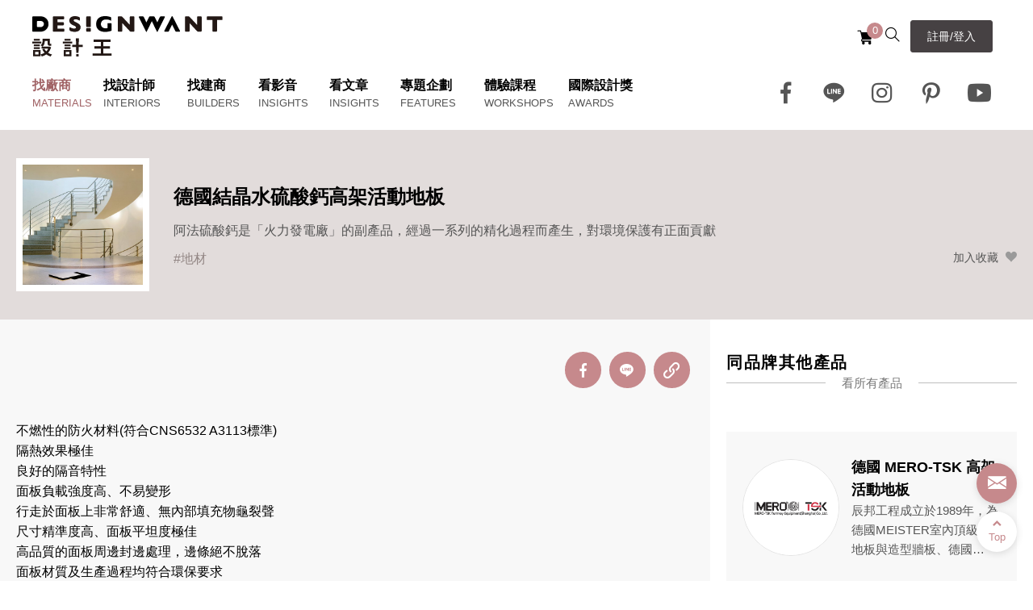

--- FILE ---
content_type: text/html; charset=utf-8
request_url: https://www.designwant.com/material/product/73
body_size: 34587
content:
<!doctype html>
<html data-n-head-ssr lang="en" data-n-head="%7B%22lang%22:%7B%22ssr%22:%22en%22%7D%7D">
  <head >
    <title>德國結晶水硫酸鈣高架活動地板｜設計王DesignWant</title><meta data-n-head="ssr" charset="utf-8"><meta data-n-head="ssr" name="viewport" content="width=device-width,initial-scale=1.0,user-scalable=yes"><meta data-n-head="ssr" name="format-detection" content="telephone=no"><meta data-n-head="ssr" data-hid="description" name="description" content="不燃性的防火材料(符合CNS6532 A3113標準)
隔熱效果極佳
良好的隔音特性
面板負載強度高、不易變形
行走於面板上非常舒適、無內部填充物龜裂聲
尺寸精準度高、面板平坦度極佳
高品質的面板周邊封邊處理，邊條絕不脫落
面板材質及生產過程均符合環保要求
不含致癌「石棉」成份
原廠保固10年、使用者安心
價格合理
"><meta data-n-head="ssr" data-hid="og:title" property="og:title" content="德國結晶水硫酸鈣高架活動地板｜設計王DesignWant"><meta data-n-head="ssr" data-hid="og:description" property="og:description" content="不燃性的防火材料(符合CNS6532 A3113標準)
隔熱效果極佳
良好的隔音特性
面板負載強度高、不易變形
行走於面板上非常舒適、無內部填充物龜裂聲
尺寸精準度高、面板平坦度極佳
高品質的面板周邊封邊處理，邊條絕不脫落
面板材質及生產過程均符合環保要求
不含致癌「石棉」成份
原廠保固10年、使用者安心
價格合理
"><meta data-n-head="ssr" data-hid="og:image" property="og:image" content="https://s3-ap-northeast-1.amazonaws.com/file.designwant.com/material/m001-03-01-9_mark.jpg"><link data-n-head="ssr" rel="shortcut icon" type="image/x-icon" href="/favicon.ico"><script data-n-head="ssr" src="https://apis.google.com/js/platform.js"></script><script data-n-head="ssr" src="https://mst.meshplus.com.tw/help?id=tkMI5pKoE4"></script><script data-n-head="nuxt-jsonld" data-hid="nuxt-jsonld--7c1cd2c" type="application/ld+json">{"BreadcrumbList":{"@context":"https://schema.org","@type":"BreadcrumbList","itemListElement":[{"@type":"ListItem","position":1,"name":"首頁","item":"https://www.designwant.com"},{"@type":"ListItem","position":2,"name":"找廠商","item":"https://www.designwant.com/material"},{"@type":"ListItem","position":3,"name":"找建材","item":"https://www.designwant.com/material/productList"},{"@type":"ListItem","position":4,"name":"找建材","item":"https://www.designwant.com/material/product/73"}]}}</script><link rel="preload" href="/_nuxt/a8efc54.js" as="script"><link rel="preload" href="/_nuxt/931d98a.js" as="script"><link rel="preload" href="/_nuxt/dc320e8.js" as="script"><link rel="preload" href="/_nuxt/5e807a0.js" as="script"><link rel="preload" href="/_nuxt/812b1cf.js" as="script"><link rel="preload" href="/_nuxt/0f930fe.js" as="script"><link rel="preload" href="/_nuxt/4f9fb2e.js" as="script"><link rel="preload" href="/_nuxt/85428bb.js" as="script"><link rel="preload" href="/_nuxt/a7ab330.js" as="script"><style data-vue-ssr-id="3191d5ad:0 f45b10aa:0 06c669cc:0 35dbaf8d:0">.nuxt-progress{position:fixed;top:0;left:0;right:0;height:2px;width:0;opacity:1;transition:width .1s,opacity .4s;background-color:#000;z-index:999999}.nuxt-progress.nuxt-progress-notransition{transition:none}.nuxt-progress-failed{background-color:red}
.swiper-container{margin:0 auto;position:relative;overflow:hidden;list-style:none;padding:0;z-index:1}.swiper-container-no-flexbox .swiper-slide{float:left}.swiper-container-vertical>.swiper-wrapper{flex-direction:column}.swiper-wrapper{position:relative;width:100%;height:100%;z-index:1;display:flex;transition-property:transform;box-sizing:content-box}.swiper-container-android .swiper-slide,.swiper-wrapper{transform:translateZ(0)}.swiper-container-multirow>.swiper-wrapper{flex-wrap:wrap}.swiper-container-free-mode>.swiper-wrapper{transition-timing-function:ease-out;margin:0 auto}.swiper-slide{flex-shrink:0;width:100%;height:100%;position:relative;transition-property:transform}.swiper-invisible-blank-slide{visibility:hidden}.swiper-container-autoheight,.swiper-container-autoheight .swiper-slide{height:auto}.swiper-container-autoheight .swiper-wrapper{align-items:flex-start;transition-property:transform,height}.swiper-container-3d{perspective:1200px}.swiper-container-3d .swiper-cube-shadow,.swiper-container-3d .swiper-slide,.swiper-container-3d .swiper-slide-shadow-bottom,.swiper-container-3d .swiper-slide-shadow-left,.swiper-container-3d .swiper-slide-shadow-right,.swiper-container-3d .swiper-slide-shadow-top,.swiper-container-3d .swiper-wrapper{transform-style:preserve-3d}.swiper-container-3d .swiper-slide-shadow-bottom,.swiper-container-3d .swiper-slide-shadow-left,.swiper-container-3d .swiper-slide-shadow-right,.swiper-container-3d .swiper-slide-shadow-top{position:absolute;left:0;top:0;width:100%;height:100%;pointer-events:none;z-index:10}.swiper-container-3d .swiper-slide-shadow-left{background-image:linear-gradient(270deg,rgba(0,0,0,.5),transparent)}.swiper-container-3d .swiper-slide-shadow-right{background-image:linear-gradient(90deg,rgba(0,0,0,.5),transparent)}.swiper-container-3d .swiper-slide-shadow-top{background-image:linear-gradient(0deg,rgba(0,0,0,.5),transparent)}.swiper-container-3d .swiper-slide-shadow-bottom{background-image:linear-gradient(180deg,rgba(0,0,0,.5),transparent)}.swiper-container-wp8-horizontal,.swiper-container-wp8-horizontal>.swiper-wrapper{touch-action:pan-y}.swiper-container-wp8-vertical,.swiper-container-wp8-vertical>.swiper-wrapper{touch-action:pan-x}.swiper-button-next,.swiper-button-prev{position:absolute;top:50%;width:27px;height:44px;margin-top:-22px;z-index:10;cursor:pointer;background-size:27px 44px;background-position:50%;background-repeat:no-repeat}.swiper-button-next.swiper-button-disabled,.swiper-button-prev.swiper-button-disabled{opacity:.35;cursor:auto;pointer-events:none}.swiper-button-prev,.swiper-container-rtl .swiper-button-next{background-image:url("data:image/svg+xml;charset=utf-8,%3Csvg xmlns='http://www.w3.org/2000/svg' viewBox='0 0 27 44'%3E%3Cpath d='M0 22L22 0l2.1 2.1L4.2 22l19.9 19.9L22 44 0 22z' fill='%23007aff'/%3E%3C/svg%3E");left:10px;right:auto}.swiper-button-next,.swiper-container-rtl .swiper-button-prev{background-image:url("data:image/svg+xml;charset=utf-8,%3Csvg xmlns='http://www.w3.org/2000/svg' viewBox='0 0 27 44'%3E%3Cpath d='M27 22L5 44l-2.1-2.1L22.8 22 2.9 2.1 5 0l22 22z' fill='%23007aff'/%3E%3C/svg%3E");right:10px;left:auto}.swiper-button-prev.swiper-button-white,.swiper-container-rtl .swiper-button-next.swiper-button-white{background-image:url("data:image/svg+xml;charset=utf-8,%3Csvg xmlns='http://www.w3.org/2000/svg' viewBox='0 0 27 44'%3E%3Cpath d='M0 22L22 0l2.1 2.1L4.2 22l19.9 19.9L22 44 0 22z' fill='%23fff'/%3E%3C/svg%3E")}.swiper-button-next.swiper-button-white,.swiper-container-rtl .swiper-button-prev.swiper-button-white{background-image:url("data:image/svg+xml;charset=utf-8,%3Csvg xmlns='http://www.w3.org/2000/svg' viewBox='0 0 27 44'%3E%3Cpath d='M27 22L5 44l-2.1-2.1L22.8 22 2.9 2.1 5 0l22 22z' fill='%23fff'/%3E%3C/svg%3E")}.swiper-button-prev.swiper-button-black,.swiper-container-rtl .swiper-button-next.swiper-button-black{background-image:url("data:image/svg+xml;charset=utf-8,%3Csvg xmlns='http://www.w3.org/2000/svg' viewBox='0 0 27 44'%3E%3Cpath d='M0 22L22 0l2.1 2.1L4.2 22l19.9 19.9L22 44 0 22z'/%3E%3C/svg%3E")}.swiper-button-next.swiper-button-black,.swiper-container-rtl .swiper-button-prev.swiper-button-black{background-image:url("data:image/svg+xml;charset=utf-8,%3Csvg xmlns='http://www.w3.org/2000/svg' viewBox='0 0 27 44'%3E%3Cpath d='M27 22L5 44l-2.1-2.1L22.8 22 2.9 2.1 5 0l22 22z'/%3E%3C/svg%3E")}.swiper-button-lock{display:none}.swiper-pagination{position:absolute;text-align:center;transition:opacity .3s;transform:translateZ(0);z-index:10}.swiper-pagination.swiper-pagination-hidden{opacity:0}.swiper-container-horizontal>.swiper-pagination-bullets,.swiper-pagination-custom,.swiper-pagination-fraction{bottom:10px;left:0;width:100%}.swiper-pagination-bullets-dynamic{overflow:hidden;font-size:0}.swiper-pagination-bullets-dynamic .swiper-pagination-bullet{transform:scale(.33);position:relative}.swiper-pagination-bullets-dynamic .swiper-pagination-bullet-active,.swiper-pagination-bullets-dynamic .swiper-pagination-bullet-active-main{transform:scale(1)}.swiper-pagination-bullets-dynamic .swiper-pagination-bullet-active-prev{transform:scale(.66)}.swiper-pagination-bullets-dynamic .swiper-pagination-bullet-active-prev-prev{transform:scale(.33)}.swiper-pagination-bullets-dynamic .swiper-pagination-bullet-active-next{transform:scale(.66)}.swiper-pagination-bullets-dynamic .swiper-pagination-bullet-active-next-next{transform:scale(.33)}.swiper-pagination-bullet{width:8px;height:8px;display:inline-block;border-radius:100%;background:#000;opacity:.2}button.swiper-pagination-bullet{border:none;margin:0;padding:0;box-shadow:none;-webkit-appearance:none;-moz-appearance:none;appearance:none}.swiper-pagination-clickable .swiper-pagination-bullet{cursor:pointer}.swiper-pagination-bullet-active{opacity:1;background:#007aff}.swiper-container-vertical>.swiper-pagination-bullets{right:10px;top:50%;transform:translate3d(0,-50%,0)}.swiper-container-vertical>.swiper-pagination-bullets .swiper-pagination-bullet{margin:6px 0;display:block}.swiper-container-vertical>.swiper-pagination-bullets.swiper-pagination-bullets-dynamic{top:50%;transform:translateY(-50%);width:8px}.swiper-container-vertical>.swiper-pagination-bullets.swiper-pagination-bullets-dynamic .swiper-pagination-bullet{display:inline-block;transition:top .2s,-webkit-transform .2s;transition:transform .2s,top .2s;transition:transform .2s,top .2s,-webkit-transform .2s}.swiper-container-horizontal>.swiper-pagination-bullets .swiper-pagination-bullet{margin:0 4px}.swiper-container-horizontal>.swiper-pagination-bullets.swiper-pagination-bullets-dynamic{left:50%;transform:translateX(-50%);white-space:nowrap}.swiper-container-horizontal>.swiper-pagination-bullets.swiper-pagination-bullets-dynamic .swiper-pagination-bullet{transition:left .2s,-webkit-transform .2s;transition:transform .2s,left .2s;transition:transform .2s,left .2s,-webkit-transform .2s}.swiper-container-horizontal.swiper-container-rtl>.swiper-pagination-bullets-dynamic .swiper-pagination-bullet{transition:right .2s,-webkit-transform .2s;transition:transform .2s,right .2s;transition:transform .2s,right .2s,-webkit-transform .2s}.swiper-pagination-progressbar{background:rgba(0,0,0,.25);position:absolute}.swiper-pagination-progressbar .swiper-pagination-progressbar-fill{background:#007aff;position:absolute;left:0;top:0;width:100%;height:100%;transform:scale(0);transform-origin:left top}.swiper-container-rtl .swiper-pagination-progressbar .swiper-pagination-progressbar-fill{transform-origin:right top}.swiper-container-horizontal>.swiper-pagination-progressbar{width:100%;height:4px;left:0;top:0}.swiper-container-vertical>.swiper-pagination-progressbar{width:4px;height:100%;left:0;top:0}.swiper-pagination-white .swiper-pagination-bullet-active{background:#fff}.swiper-pagination-progressbar.swiper-pagination-white{background:hsla(0,0%,100%,.25)}.swiper-pagination-progressbar.swiper-pagination-white .swiper-pagination-progressbar-fill{background:#fff}.swiper-pagination-black .swiper-pagination-bullet-active{background:#000}.swiper-pagination-progressbar.swiper-pagination-black{background:rgba(0,0,0,.25)}.swiper-pagination-progressbar.swiper-pagination-black .swiper-pagination-progressbar-fill{background:#000}.swiper-pagination-lock{display:none}.swiper-scrollbar{border-radius:10px;position:relative;-ms-touch-action:none;background:rgba(0,0,0,.1)}.swiper-container-horizontal>.swiper-scrollbar{position:absolute;left:1%;bottom:3px;z-index:50;height:5px;width:98%}.swiper-container-vertical>.swiper-scrollbar{position:absolute;right:3px;top:1%;z-index:50;width:5px;height:98%}.swiper-scrollbar-drag{height:100%;width:100%;position:relative;background:rgba(0,0,0,.5);border-radius:10px;left:0;top:0}.swiper-scrollbar-cursor-drag{cursor:move}.swiper-scrollbar-lock{display:none}.swiper-zoom-container{width:100%;height:100%;display:flex;justify-content:center;align-items:center;text-align:center}.swiper-zoom-container>canvas,.swiper-zoom-container>img,.swiper-zoom-container>svg{max-width:100%;max-height:100%;-o-object-fit:contain;object-fit:contain}.swiper-slide-zoomed{cursor:move}.swiper-lazy-preloader{width:42px;height:42px;position:absolute;left:50%;top:50%;margin-left:-21px;margin-top:-21px;z-index:10;transform-origin:50%;-webkit-animation:swiper-preloader-spin 1s steps(12) infinite;animation:swiper-preloader-spin 1s steps(12) infinite}.swiper-lazy-preloader:after{display:block;content:"";width:100%;height:100%;background-image:url("data:image/svg+xml;charset=utf-8,%3Csvg viewBox='0 0 120 120' xmlns='http://www.w3.org/2000/svg' xmlns:xlink='http://www.w3.org/1999/xlink'%3E%3Cdefs%3E%3Cpath id='a' stroke='%236c6c6c' stroke-width='11' stroke-linecap='round' d='M60 7v20'/%3E%3C/defs%3E%3Cuse xlink:href='%23a' opacity='.27'/%3E%3Cuse xlink:href='%23a' opacity='.27' transform='rotate(30 60 60)'/%3E%3Cuse xlink:href='%23a' opacity='.27' transform='rotate(60 60 60)'/%3E%3Cuse xlink:href='%23a' opacity='.27' transform='rotate(90 60 60)'/%3E%3Cuse xlink:href='%23a' opacity='.27' transform='rotate(120 60 60)'/%3E%3Cuse xlink:href='%23a' opacity='.27' transform='rotate(150 60 60)'/%3E%3Cuse xlink:href='%23a' opacity='.37' transform='rotate(180 60 60)'/%3E%3Cuse xlink:href='%23a' opacity='.46' transform='rotate(210 60 60)'/%3E%3Cuse xlink:href='%23a' opacity='.56' transform='rotate(240 60 60)'/%3E%3Cuse xlink:href='%23a' opacity='.66' transform='rotate(270 60 60)'/%3E%3Cuse xlink:href='%23a' opacity='.75' transform='rotate(300 60 60)'/%3E%3Cuse xlink:href='%23a' opacity='.85' transform='rotate(330 60 60)'/%3E%3C/svg%3E");background-position:50%;background-size:100%;background-repeat:no-repeat}.swiper-lazy-preloader-white:after{background-image:url("data:image/svg+xml;charset=utf-8,%3Csvg viewBox='0 0 120 120' xmlns='http://www.w3.org/2000/svg' xmlns:xlink='http://www.w3.org/1999/xlink'%3E%3Cdefs%3E%3Cpath id='a' stroke='%23fff' stroke-width='11' stroke-linecap='round' d='M60 7v20'/%3E%3C/defs%3E%3Cuse xlink:href='%23a' opacity='.27'/%3E%3Cuse xlink:href='%23a' opacity='.27' transform='rotate(30 60 60)'/%3E%3Cuse xlink:href='%23a' opacity='.27' transform='rotate(60 60 60)'/%3E%3Cuse xlink:href='%23a' opacity='.27' transform='rotate(90 60 60)'/%3E%3Cuse xlink:href='%23a' opacity='.27' transform='rotate(120 60 60)'/%3E%3Cuse xlink:href='%23a' opacity='.27' transform='rotate(150 60 60)'/%3E%3Cuse xlink:href='%23a' opacity='.37' transform='rotate(180 60 60)'/%3E%3Cuse xlink:href='%23a' opacity='.46' transform='rotate(210 60 60)'/%3E%3Cuse xlink:href='%23a' opacity='.56' transform='rotate(240 60 60)'/%3E%3Cuse xlink:href='%23a' opacity='.66' transform='rotate(270 60 60)'/%3E%3Cuse xlink:href='%23a' opacity='.75' transform='rotate(300 60 60)'/%3E%3Cuse xlink:href='%23a' opacity='.85' transform='rotate(330 60 60)'/%3E%3C/svg%3E")}@-webkit-keyframes swiper-preloader-spin{to{transform:rotate(1turn)}}@keyframes swiper-preloader-spin{to{transform:rotate(1turn)}}.swiper-container .swiper-notification{position:absolute;left:0;top:0;pointer-events:none;opacity:0;z-index:-1000}.swiper-container-fade.swiper-container-free-mode .swiper-slide{transition-timing-function:ease-out}.swiper-container-fade .swiper-slide{pointer-events:none;transition-property:opacity}.swiper-container-fade .swiper-slide .swiper-slide{pointer-events:none}.swiper-container-fade .swiper-slide-active,.swiper-container-fade .swiper-slide-active .swiper-slide-active{pointer-events:auto}.swiper-container-cube{overflow:visible}.swiper-container-cube .swiper-slide{pointer-events:none;-webkit-backface-visibility:hidden;backface-visibility:hidden;z-index:1;visibility:hidden;transform-origin:0 0;width:100%;height:100%}.swiper-container-cube .swiper-slide .swiper-slide{pointer-events:none}.swiper-container-cube.swiper-container-rtl .swiper-slide{transform-origin:100% 0}.swiper-container-cube .swiper-slide-active,.swiper-container-cube .swiper-slide-active .swiper-slide-active{pointer-events:auto}.swiper-container-cube .swiper-slide-active,.swiper-container-cube .swiper-slide-next,.swiper-container-cube .swiper-slide-next+.swiper-slide,.swiper-container-cube .swiper-slide-prev{pointer-events:auto;visibility:visible}.swiper-container-cube .swiper-slide-shadow-bottom,.swiper-container-cube .swiper-slide-shadow-left,.swiper-container-cube .swiper-slide-shadow-right,.swiper-container-cube .swiper-slide-shadow-top{z-index:0;-webkit-backface-visibility:hidden;backface-visibility:hidden}.swiper-container-cube .swiper-cube-shadow{position:absolute;left:0;bottom:0;width:100%;height:100%;background:#000;opacity:.6;filter:blur(50px);z-index:0}.swiper-container-flip{overflow:visible}.swiper-container-flip .swiper-slide{pointer-events:none;-webkit-backface-visibility:hidden;backface-visibility:hidden;z-index:1}.swiper-container-flip .swiper-slide .swiper-slide{pointer-events:none}.swiper-container-flip .swiper-slide-active,.swiper-container-flip .swiper-slide-active .swiper-slide-active{pointer-events:auto}.swiper-container-flip .swiper-slide-shadow-bottom,.swiper-container-flip .swiper-slide-shadow-left,.swiper-container-flip .swiper-slide-shadow-right,.swiper-container-flip .swiper-slide-shadow-top{z-index:0;-webkit-backface-visibility:hidden;backface-visibility:hidden}.swiper-container-coverflow .swiper-wrapper{-ms-perspective:1200px}.swiper-slide-active .c-card-imgBox{box-shadow:0 0 20px rgba(0,0,0,.42745)}
@font-face{font-family:"icomoon";src:url(/_nuxt/fonts/icomoon.5f2caf3.eot);src:url(/_nuxt/fonts/icomoon.5f2caf3.eot#iefix) format("embedded-opentype"),url(/_nuxt/fonts/icomoon.9f54eb0.ttf) format("truetype"),url(/_nuxt/fonts/icomoon.d0831e4.woff) format("woff"),url(/_nuxt/img/icomoon.064d619.svg#icomoon) format("svg");font-weight:400;font-style:normal;font-display:block}[class*=" icon-"],[class^=icon-]{font-family:"icomoon"!important;speak:never;font-style:normal;font-weight:400;font-feature-settings:normal;font-variant:normal;text-transform:none;line-height:1;-webkit-font-smoothing:antialiased;-moz-osx-font-smoothing:grayscale}.icon-arrow_left:before{content:"\e900";color:#555}.icon-arrow_right:before{content:"\e901";color:#555}.icon-arrow_right2:before{content:"\e902"}.icon-arrow_top:before{content:"\e903"}.icon-close:before{content:"\e904"}.icon-eye_close:before{content:"\e905"}.icon-eye_open:before{content:"\e906"}.icon-facebook:before{content:"\e907"}.icon-google:before{content:"\e908"}.icon-instagram:before{content:"\e909"}.icon-line:before{content:"\e90a"}.icon-pinterest:before{content:"\e90b"}.icon-refresh:before{content:"\e90c"}.icon-search:before{content:"\e90d"}.icon-shoppingCart:before{content:"\e90e"}.icon-youtube:before{content:"\e90f"}.icon-fax:before{content:"\e910"}.icon-mail:before{content:"\e911"}.icon-map:before{content:"\e912"}.icon-phone:before{content:"\e913"}.icon-website:before{content:"\e914"}.icon-bin:before{content:"\e9ac"}.icon-link:before{content:"\e9cb"}.icon-heart:before{content:"\e9da"}.icon-plus:before{content:"\ea0a"}.icon-minus:before{content:"\ea0b"}
@charset "UTF-8";a,abbr,acronym,address,applet,article,aside,audio,b,big,blockquote,body,canvas,caption,center,cite,code,dd,del,details,dfn,div,dl,dt,em,embed,fieldset,figcaption,figure,footer,form,h1,h2,h3,h4,h5,h6,header,hgroup,html,i,iframe,img,ins,kbd,label,legend,li,mark,menu,nav,object,ol,output,p,pre,q,ruby,s,samp,section,small,span,strike,strong,sub,summary,sup,table,tbody,td,tfoot,th,thead,time,tr,tt,u,ul,var,video{margin:0;padding:0;border:0;font-size:100%;font:inherit;vertical-align:baseline}article,aside,details,figcaption,figure,footer,header,hgroup,menu,nav,section{display:block}blockquote,q{quotes:none}blockquote:after,blockquote:before,q:after,q:before{content:"";content:none}body,html{height:auto}blockquote,body,dd,div,dl,dt,fieldset,form,h1,h2,h3,h4,h5,h6,input,li,ol,p,pre,td,textarea,th,ul{margin:0;padding:0}table{border-collapse:collapse;border-spacing:0}fieldset,img{border:0;display:block}address,caption,cite,code,dfn,em,strong,th,var{font-style:normal;font-weight:400}ol,ul{list-style:none;list-style-type:none}caption,th{text-align:left}h1,h2,h3,h4,h5,h6{font-size:100%;font-weight:400}q:after,q:before{content:""}abbr,acronym{border:0}a{outline:none;hlbr:expression(this.onFocus=this.blur());cursor:pointer}a,a:active,a:hover,a:link,a:visited{text-decoration:none}input{border:none;border-radius:0}input,select{appearance:none;-moz-appearance:none;-webkit-appearance:none;outline:none}:focus{outline:none}.unreset img{max-width:100%;height:auto!important}*{box-sizing:border-box}body,html{position:relative;height:100%;font-family:Arial,"微軟正黑體","STHeiti Light","儷黑 Pro","LiHei Pro","新細明體",sans-serif;font-size:16px;color:#000}@font-face{font-family:"微軟正黑體";src:local("Microsoft JhengHei UI"),local("Microsoft JhengHei"),local("Microsoft JhengHei UI Bold"),local("Microsoft JhengHei Bold")}button,input,select,textarea{outline:none;font-size:18px}input,select,textarea{color:#000;appearance:none;-webkit-appearance:none;-moz-appearance:none;-o-appearance:none;border-radius:0;box-sizing:border-box;border:none;font-family:Helvetica,sans-serif,Arial,"微軟正黑體","STHeiti Light","儷黑 Pro","LiHei Pro",新細明體}a{color:#000}a,h1,h2,h3,h4,p{line-height:1.6}h2{font-weight:500}@media screen and (max-width:780px){body,html{font-size:15px}}.l-wrap-w{width:100%;position:relative;z-index:1;overflow:hidden}@media screen and (max-width:1440px){.l-wrap--h500{max-height:500px}}.l-wrap{max-width:80%;margin:0 auto;position:relative}.l-wrap--1440{max-width:1440px}.l-wrap-1300{max-width:1300px;margin:0 auto;padding:0 20px;position:relative}.l-wrap-1200{max-width:1240px}.l-wrap-1000,.l-wrap-1200{margin:0 auto;padding:0 20px;position:relative;width:100%}.l-wrap-1000{max-width:1040px}.l-wrap-600{max-width:640px;margin:0 auto;padding:0 20px;position:relative;width:100%}@media screen and (max-width:600px){.l-wrap-1200 .l-wrap-1000,.l-wrap .l-wrap-1000{padding:0}}.l-bg{padding:80px 0 20px;margin-bottom:60px}.l-pdTB{padding:100px 0 140px}.l-pdT-list{padding:100px 0 40px}.l-pdTB-member{padding:70px 0 100px}@media screen and (max-width:780px){.l-pdT-list{padding:60px 0 0}.l-pdTB{padding:60px 0}.l-pdTB-member{padding:50px 0 60px}}@media screen and (max-width:600px){.l-pdT-list,.l-pdTB{padding:30px 0}}.l-header{background:#fff;padding:20px 40px}.l-header-top{display:flex;justify-content:space-between;margin-bottom:20px}.l-logo{display:block}.l-logo img{height:50px}.l-toolBox{display:flex;align-items:center}.l-toolBox a{margin:0 10px}.l-toolBox a span{vertical-align:middle;line-height:20px}.l-toolBox .search,.l-toolBox .shoppingCart{font-size:1.5rem;transition:all .3s}.l-toolBox .search:hover .icon-shoppingCart,.l-toolBox .shoppingCart:hover .icon-shoppingCart{opacity:.5}.l-toolBox .search:hover .num,.l-toolBox .shoppingCart:hover .num{opacity:1}.l-toolBox .search:hover{opacity:.5}.l-toolBox .shoppingCart{position:relative}.l-toolBox .shoppingCart .num{position:absolute;background:#c6898c;color:#fff;font-size:13px;text-align:center;width:20px;height:20px;line-height:20px;border-radius:100px;right:-10px;top:2px}.l-toolBox .shoppingCart .num span{vertical-align:top}.l-menu_box{width:100%;display:flex;align-items:center;justify-content:space-between}.m-logo{display:none;width:160px;margin-bottom:20px}.l-menu_box .icon-toolBox a{font-size:2rem;margin:0 10px;transition:all .3s;color:#555}.l-menu_box .icon-toolBox a:hover{color:#a06265}.l-menu_box .btn{display:none}.l-menu_item{display:flex;margin:0 -25px;max-width:1020px}.l-menu_item li{position:relative;padding:0 25px 23px;letter-spacing:1.5px}.l-menu_item li:hover .en,.l-menu_item li:hover>a{color:#a06265}.l-menu_item li:hover .sub-nav{left:20px}.l-menu_item li>a{transition:all .3s;position:relative;font-size:1.125rem;font-weight:700!important}.l-menu_item--active .en,.l-menu_item--active>a{color:#a06265!important}.l-menu_item li .en{position:absolute;left:25px;bottom:0;font-size:.8rem;color:#555;cursor:pointer;font-weight:400!important}.sub-nav{position:absolute;left:20px;top:100%;background:#fff;box-shadow:10px 10px 20px rgba(0,0,0,.08235);padding:15px 30px;white-space:nowrap;left:-99999px;z-index:10}.sub-nav a{display:block;margin-bottom:10px;padding:10px 0}.sub-nav a:hover{color:#a06265;transform:translateX(10px)}.l-menu_mobile{display:none}@media screen and (max-width:1280px){.l-menu_item{margin:0 -20px}.l-menu_item li{padding:0 20px 20px;letter-spacing:normal}.l-menu_item li>a{font-size:1rem}.l-menu_item li .en{font-size:.8rem;left:20px}}@media screen and (max-width:1140px){.l-header{padding:0}.l-header-top{padding:15px 20px;margin-bottom:0}.l-header-top .c-btn{display:none}.l-logo img{height:35px}.l-toolBox{padding-right:40px}.l-menu_box{padding:25px 20px 140px;background:#fff;position:fixed;left:-100%;top:0;height:100vh;flex-direction:column;align-items:flex-start;justify-content:flex-start;overflow-y:scroll;display:none;z-index:100}.l-menu_box .icon-toolBox a{margin:0 15px}.icon-toolBox{max-width:1000px;width:100%;text-align:center}.l-toolBox .shoppingCart .num{right:-9px;top:0}.l-menu_box--anmation{display:flex;left:0;transition:all 1s ease-out}.m-logo{display:block;width:210px;margin-bottom:20px}.l-menu_box .btn{display:block;max-width:1000px;padding:12px 0}.l-menu_box .btn a{display:block}.l-menu_box .btn:hover a{color:#a06265}.l-menu_item{flex-direction:column;width:100%;margin:0}.l-menu_item li{width:100%;padding:10px 0;border-bottom:1px solid rgba(0,0,0,.08235)}.darkbdBottom{border-bottom:1px solid rgba(0,0,0,.41176)!important}.l-menu_item li>a{width:100%;display:block;font-weight:700;font-size:1.2rem}.l-menu_item li .en{position:relative;bottom:auto}.l-menu_item li .en,.l-menu_item li:hover .sub-nav{display:block;left:0}.sub-nav{position:relative;top:auto;left:0;box-shadow:none;padding:10px 20px;background:#fff;margin:10px -20px 0}.sub-nav a{margin-bottom:0;font-size:.9rem}.l-menu_mobile{position:absolute;top:14px;right:10px;z-index:101}.l-menu_mobile,.o-grid__item{width:40px;height:40px;display:block}.o-grid__item{margin-right:10px}.c-hamburger{display:block;position:relative;overflow:hidden;padding:0;width:40px;height:40px;font-size:0;text-indent:-9999px;-webkit-appearance:none;-moz-appearance:none;appearance:none;box-shadow:none;border-radius:none;border:none;cursor:pointer;transition:background .3s}.c-hamburger:focus{outline:none}.c-hamburger span{display:block;position:absolute;top:19px;left:8px;right:8px;height:3px;background:#000}.c-hamburger span:after,.c-hamburger span:before{position:absolute;display:block;left:0;width:100%;height:3px;content:"";background:#000}.c-hamburger span:before{top:-7px}.c-hamburger span:after{bottom:-7px}.c-hamburger--htx{background-color:transparent}.c-hamburger--htx span{transition:background 0s .3s}.c-hamburger--htx span:after,.c-hamburger--htx span:before{transition-duration:.3s,.3s;transition-delay:.3s,0s}.c-hamburger--htx span:before{transition-property:top,transform}.c-hamburger--htx span:after{transition-property:bottom,transform}.c-hamburger--htx.is-active span{background:none}.c-hamburger--htx.is-active span:before{top:0;background-color:#c6898c;transform:rotate(45deg)}.c-hamburger--htx.is-active span:after{bottom:0;background-color:#c6898c;transform:rotate(-45deg)}.c-hamburger--htx.is-active span:after,.c-hamburger--htx.is-active span:before{transition-delay:0s,.3s}}@media screen and (max-width:780px){.l-menu_item li:hover .en,.l-menu_item li:hover>a{color:#000}}.l-footer-fast-btn{margin-bottom:-82.5px}.l-footer-fast-btn .c-fast-btn{width:33.33%}.l-footer-top{padding:165px 0 50px}.l-footer-top-left{max-width:435px}.l-footer-top-left p{color:#555}.l-footer-top-left a{display:block;margin-bottom:25px}.l-footer-top-left img{height:36px}.l-footer-top-right>div{display:flex;justify-content:flex-end}.l-footer-top-right .subscribe-box{margin-bottom:25px}.l-footer-top-right .subscribe-box p{color:#555;padding-right:15px}.l-footer-top-right .subscribe-box input{width:347px;height:45px;background-color:transparent;border-bottom:1px solid #464143;font-size:15px}.l-footer-top-right .subscribe-box .c-btn{width:120px;background:none;border-radius:0;color:#000;height:45px;margin-left:15px;transition:all .3s;cursor:pointer}.l-footer-top-right .subscribe-box .c-btn:hover{background:#464143;color:#fff}.l-footer-top-right .tool-box a{color:#555;margin:0 5px;line-height:1}.l-footer-top-right .tool-box a:hover{color:#a06265}.l-footer-top-right .tool-box .icon{margin:0 15px}@media screen and (max-width:1280px){.l-footer-top-left{width:38%}.l-footer-top-right{width:60%;display:flex;flex-direction:column;align-items:flex-end}.l-footer-top-right .subscribe-box input{width:100%;min-width:200px}.tool-box{flex-direction:column}.tool-box--contact{margin-bottom:25px}}@media screen and (max-width:1024px){.l-footer-top-right .tool-box a{margin:0 10px}.l-footer-top-right .subscribe-box input{width:100%;min-width:auto}}@media screen and (max-width:780px){.l-footer-top>div{flex-direction:column}.l-footer-top-left{width:100%;max-width:100%}.l-footer-top-right{width:100%;align-items:flex-start;margin-top:20px}.l-footer-top-right>div{justify-content:flex-start}.tool-box{align-items:flex-start!important}.l-footer-top-right .subscribe-box input{width:100%;min-width:300px}.l-footer-top-right .tool-box a:first-child{margin-left:0}}@media screen and (max-width:600px){footer .l-footer-fast-btn{display:none}.l-footer-top{padding:40px 0 30px}.l-footer-top-right .subscribe-box span{padding-right:5px;font-size:.9rem}.l-footer-top-right .subscribe-box .c-btn{padding:8px 10px;margin-left:5px}.l-footer-top-right .tool-box{flex-wrap:wrap}.l-footer-top-right .tool-box>div:first-child{margin-bottom:20px}.l-footer-top-right .tool-box .icon{margin:0 15px}.l-footer-top-right .tool-box .icon:first-child{margin-left:-5px}.m_none{display:none!important}}.l-footer-bottom{color:#fff;padding:40px 0}.l-footer-bottom a{margin-right:30px;transition:all .3s}.l-footer-bottom a:hover{opacity:.6}@media screen and (max-width:600px){.l-footer-bottom{padding:20px 0}.l-footer-bottom>div{flex-direction:column;align-items:center;text-align:center}.l-footer-bottom p{margin-top:10px}}.l-triangle--white:before{border-color:#fff transparent transparent}.l-triangle--gray:before,.l-triangle--white:before{content:"";display:block;margin:0 auto;width:0;height:0;border-style:solid;border-width:20px 20px 0}.l-triangle--gray:before{border-color:#f8f8f8 transparent transparent}.l-triangle--glod:before{border-color:#bfa071 transparent transparent}.l-triangle--glod:before,.l-triangle--mainGray:before{content:"";display:block;margin:0 auto;width:0;height:0;border-style:solid;border-width:20px 20px 0}.l-triangle--mainGray:before{border-color:#e2dcdb transparent transparent}.l-triangle--black:before{content:"";display:block;margin:0 auto;width:0;height:0;border-color:#464143 transparent transparent;border-style:solid;border-width:20px 20px 0}.l-login-wrap,.l-search-wrap{position:fixed;left:50%;top:50%;transform:translate(-50%,-50%);z-index:101;width:100%}.l-login-wrap .close,.l-search-wrap .close{position:absolute;color:#000;font-size:1.6rem;right:40px;top:20px;cursor:pointer;z-index:101;transition:all .3s}.l-login-wrap .close:hover,.l-search-wrap .close:hover{opacity:.5}.l-login-box{padding:80px 60px;border-radius:5px;position:relative;display:flex}.l-login-box .login-email{width:50%;margin-right:30px}.l-login-box .login-other{width:50%;margin-left:30px}.l-login-box .login-other .fb{background:#3c5a99;border:1px solid #3c5a99}.l-login-box .login-other .fb:hover{background:none;color:#3c5a99}.l-login-box .login-other .fb span{font-size:1.2rem}.l-login-box .login-other .google{background:#c1484e;border:1px solid #c1484e}.l-login-box .login-other .google:hover{background:none;color:#c1484e}.l-login-box .login-other .fb,.l-login-box .login-other .google{-moz-text-align-last:left;text-align-last:left}.l-login-box .login-other .fb span,.l-login-box .login-other .google span{margin:0 10px;width:40px;display:inline-block;vertical-align:baseline}.l-login-box .not_member{color:#555;height:10px;border-bottom:1px solid #e4e4e4;margin-bottom:30px}.l-login-box .not_member span{padding:0 20px;background:#fff}.l-login-box .forgot_pwd{text-decoration:underline;color:#555;font-size:14px;margin-top:5px;display:block}.l-login-box .forgot_pwd:hover{opacity:.7}@media screen and (max-width:780px){.l-login-box{padding:60px 30px}}@media screen and (max-width:600px){.l-login-box{flex-direction:column;padding:50px 20px;height:85vh;overflow-y:scroll}.l-login-box .h-fz20{font-weight:700}.l-login-box .login-email{width:100%;margin-right:0}.l-login-box .login-other{width:100%;margin-left:0;margin-top:50px}}.l-minHeight{min-height:calc(100vh - 347px)}@media screen and (max-width:1355px){.l-minHeight{min-height:calc(100vh - 342px)}}@media screen and (max-width:1024px){.l-minHeight{min-height:calc(100vh - 302px)}}@media screen and (max-width:780px){.l-minHeight{min-height:calc(100vh - 332px)}}@media screen and (max-width:600px){.l-minHeight{min-height:calc(100vh - 176px)}}.l-article-wrap{display:flex;padding:50px 60px 100px;align-items:flex-start;justify-content:space-between}.l-article-cont{width:calc(100% - 325px);display:flex}.l-article-cont .l-cont{width:calc(100% - 100px)}.l-article-other{width:325px}.l-article-other-cont.fixed{position:fixed;overflow:hidden;bottom:20px;width:325px}.l-article-other-cont.unfixed{position:absolute;bottom:100px;width:325px}.l-fixed-icon{width:100px;padding:0 27px;position:relative}.l-fixed-icon--padding80{padding:0 80px}.l-fixed-icon .c-icon-box{flex-direction:column;position:fixed;top:270px}.l-fixed-icon .c-icon-box_workshop{flex-direction:column;position:unset}.l-fixed-icon .fixed-workshop{position:fixed;top:105px}.icon-link_copy{transition:all,.5s;position:absolute;bottom:-20px}.icon-link_copy p{font-size:12px;word-break:keep-all;color:#928684}.l-fixed-icon .c-icon-box a{width:35px;height:35px;font-size:1.1rem;margin-bottom:5px}.l-fixed-icon .c-icon-box a span{line-height:35px}.l-fixed-icon .c-icon-box.fixed{position:absolute;top:auto;bottom:0}@media screen and (max-width:1280px){.l-article-other,.l-article-other-cont.fixed,.l-article-other-cont.unfixed{width:400px}.l-article-cont{width:calc(100% - 400px)}.l-fixed-icon.fixed-top{right:415px}}@media screen and (max-width:1024px){.l-article-other,.l-article-other-cont.fixed,.l-article-other-cont.unfixed{width:320px}.l-article-cont{width:calc(100% - 320px)}.l-fixed-icon.fixed-top{right:335px}}@media screen and (max-width:780px){.l-article-wrap{flex-direction:column;padding:50px 0 100px}.l-article-other{width:100%}.l-article-other-cont.fixed{width:100%;position:relative;bottom:auto}.l-article-cont{width:100%;flex-direction:column}.l-article-cont .l-cont{width:100%;padding-bottom:20px}.l-fixed-icon{padding:0;margin:20px 0 40px}.l-fixed-icon .c-icon-box{width:120px;flex-direction:row;justify-content:flex-end;position:relative;top:0}.l-fixed-icon .c-icon-box a{margin-right:0}.l-fixed-icon.fixed-top{position:relative;right:auto;top:auto}.icon-link_copy{bottom:-20px;right:-5px}}.l-search-box{padding:60px 80px;border-radius:5px}.l-search-box .h-flex{width:100%;justify-content:space-between}.l-search-box .c-select{width:200px}.l-search-box .c-input{width:calc(100% - 320px)}.l-search-box .c-input input{width:100%}.l-search-box .c-btn{width:100px}@media screen and (max-width:780px){.l-search-box{padding:60px 30px}}@media screen and (max-width:600px){.l-search-box .h-flex{flex-direction:column}.l-search-box .c-input{width:100%;margin:10px 0}.l-search-box .c-select{width:100%}.l-search-box .c-btn{width:100%;height:50px}}.col-container{width:100%;position:relative}.col-wrap{display:flex;flex-wrap:wrap;margin-left:-15px;margin-right:-15px}.col-2{width:50%}.col-2,.col-3{justify-content:space-between;position:relative;padding-left:15px;padding-right:15px}.col-3{width:33.3333%}.col-4{width:25%;justify-content:space-between;position:relative;padding-left:15px;padding-right:15px}.col-float_l{float:left}.col-float_r{float:right}@media screen and (max-width:780px){.col-2,.col-3,.col-4{padding-left:5px;padding-right:5px}.col-wrap{margin-left:-10px;margin-right:-10px}}@media screen and (max-width:600px){.col-2,.col-3,.col-4{width:100%}.col-mobile-2{width:50%}}.col-container-form{width:100%;position:relative}.col-wrap-form{display:flex;flex-wrap:wrap;margin-left:-5px;margin-right:-5px}.col-1-form{width:100%}.col-1-form,.col-2-form{justify-content:space-between;position:relative;padding-left:5px;padding-right:5px}.col-2-form{width:50%}.col-3-form{width:33.3333%}.col-3-form,.col-4-form{justify-content:space-between;position:relative;padding-left:5px;padding-right:5px}.col-4-form{width:25%}@media screen and (max-width:600px){.col-2-form,.col-3-form,.col-4-form{width:100%}}.c-btn-box .c-btn{height:60px;line-height:60px;flex:1 1 auto;margin:10px;border:1px solid #c6898c;text-align:center;text-transform:uppercase;position:relative;overflow:hidden;transition:.3s;background:#c6898c;color:#fff;cursor:pointer}.c-btn-box .c-btn:after{position:absolute;transition:.3s;content:"";width:0;left:50%;bottom:0;height:3px;background:#fff;height:120%;left:-10%;transform:skewX(15deg);z-index:-1}.c-btn-box .c-btn:hover span{position:relative;z-index:2;color:#c6898c}.c-btn-box .c-btn:hover:after{left:-10%;width:120%;z-index:1}.c-btn{padding:8px 20px;border:1px solid #464143;background:#464143;color:#fff;display:block;border-radius:3px;transition:all .3s;font-size:.875rem}.c-btn:hover{background:#fff;color:#000}.c-btn-more-box{display:flex;justify-content:flex-end;width:100%;margin-top:10px}.c-btn-more{color:#989898;border:1px solid #d4d4d4;padding:10px 25px;display:inline-block;line-height:1;transition:all .3s;font-weight:300}.c-btn-main{background:#c6898c;color:#fff;border:1px solid #c6898c;border-radius:3px;height:50px;line-height:50px;font-size:1rem;width:100%;cursor:pointer;transition:all .3s;display:block;text-align:center}.c-btn-main-border,.c-btn-main:hover{background:none;color:#a06265}.c-btn-main-border:hover{background:#c6898c;color:#fff}.c-btn-main-border--black{background:none;color:#464143;border:1px solid #464143}.c-btn-main-border--black:hover{background:#464143;color:#fff}.c-btn-main-2box{display:flex;align-items:flex-start;margin-left:-10px;margin-right:-10px}.c-btn-main-2box .c-btn-main{margin:0 10px}@media screen and (max-width:600px){.c-btn-main-2box .c-btn-main{margin:0 5px}}.c-btn-add{color:#555;font-size:.874rem}.c-btn-add span{color:#9a9a9a;padding-left:5px}.c-btn-add--atc{color:#a06265}.c-btn-add--atc span{color:#c6898c}.c-btn-add:hover{color:#a06265}.c-btn-add:hover span{color:#c6898c}.c-moreBtn{display:block;text-align:center;height:12px;border-bottom:1px solid #bebebe}.c-moreBtn a{color:#777;display:inline-block;padding:0 20px;font-size:.95rem;transition:all .3s}.c-moreBtn a:hover{color:#303030}.c-fast-btn-box{width:100%;display:flex;justify-content:space-between;box-shadow:0 8px 25px rgba(0,0,0,.32549);background:#fff}.c-fast-btn-box .c-fast-btn:last-child{border-right:none}.c-fast-btn{display:flex;flex-wrap:wrap;height:135px;background:#fff;border-right:1px solid #d8d8d8;align-content:center;justify-content:left;transition:all .3s;padding:0 3.5%}.c-fast-btn:hover{background:#f4f4f4}.c-fast-btn:hover .title span{transform:translateX(10px)}.c-fast-btn .title{color:#a06265;display:flex;align-items:center;font-size:1.125rem;margin-bottom:5px;letter-spacing:1px}.c-fast-btn .title span{color:#000;font-size:1.2rem;margin-left:10px;font-weight:700}.c-fast-btn p{width:100%}@media screen and (max-width:780px){.c-fast-btn{height:120px}.c-fast-btn .title{font-size:1rem;margin-bottom:0;letter-spacing:normal}}.c-fast-btn-box--top{margin-top:50px;position:relative;z-index:2}.c-fast-btn-box--top .c-fast-btn{width:25%;border-right:none;position:relative;letter-spacing:1px}.c-fast-btn-box--top .c-fast-btn:first-child:before{display:none}.c-fast-btn-box--top .c-fast-btn:before{content:"";display:block;width:1px;height:35%;position:absolute;background:#d8d8d8;left:0;top:50%;transform:translateY(-50%)}.c-fast-btn-box--top .m{display:none}.c-fast-btn-box--top.materials .c-fast-btn{width:50%}@media screen and (max-width:1280px){.c-fast-btn-box--top .c-fast-btn{letter-spacing:normal}.c-fast-btn-box--top .c-fast-btn .box{padding:0 20px}}@media screen and (max-width:600px){.c-fast-btn-box--top{margin-top:30px}.c-fast-btn-box--top p{display:none}.c-fast-btn-box{flex-wrap:wrap}.c-fast-btn-box--top .c-fast-btn{width:50%;height:55px;border-right:none}.c-fast-btn-box--top .c-fast-btn:nth-child(3):before{display:none}}.c-gotop{width:50px;height:50px;background:#fff;box-shadow:0 2px 10px rgba(0,0,0,.12549);border-radius:100%;display:block;text-align:center;position:fixed;right:20px;bottom:5vh;color:#c6898c;z-index:99}.c-gotop span{font-size:20px;padding-top:5px;display:block;font-weight:700;transition:all .3s}.c-gotop p{font-size:13px;line-height:1;transition:all .3s}.c-gotop:hover span{transform:translateY(-3px)}.c-mail{width:50px;height:50px;background:#c6898c;box-shadow:0 2px 10px rgba(0,0,0,.12549);border-radius:100%;display:block;text-align:center;position:fixed;right:20px;bottom:calc(5vh + 60px);color:#fff;z-index:99;font-size:1.8rem;transition:all .3s}.c-mail span{line-height:50px}.c-mail:hover{opacity:.7}.c-input input{background:transparent;height:50px;padding:0 10px;font-size:15px;border:1px solid #979797;border-radius:3px}.c-input ::-webkit-input-placeholder{color:#b8b8b8}.c-input :-moz-placeholder,.c-input ::-moz-placeholder{color:#b8b8b8}.c-input :-ms-input-placeholder{color:#b8b8b8}.c-password{position:relative}.c-password .icon{position:absolute;right:10px;top:50%;transform:translateY(-50%);cursor:pointer;padding:10px}.c-checkcode{display:flex;align-items:center;justify-content:space-between}.c-checkcode .checkcode{height:50px;margin:0 15px}.c-checkcode .icon-refresh{font-size:2rem;cursor:pointer}@media screen and (max-width:1024px){.c-checkcode .checkcode{height:40px}}.c-error{color:#a06265;display:block;font-size:.874rem}.c-TopTabBar{display:flex;align-items:center;justify-content:center;background:#928684}.c-TopTabBar a{color:#fff;padding:15px 25px;transition:all .3s}.c-TopTabBar a.act,.c-TopTabBar a:hover{background:#e2dcdb;color:#000}@media screen and (max-width:1024px){.c-TopTabBar a{padding:15px}}@media screen and (max-width:600px){.c-TopTabBar{display:flex;align-items:center;justify-content:flex-start;word-break:keep-all;overflow-y:scroll;padding:0 0 0 20px}.c-TopTabBar a{text-align:center;padding:10px;font-size:.9rem}}.c-searchBar{display:flex;justify-content:flex-end;margin:35px 0 25px}.c-search-result{width:100%;display:flex;align-items:center;justify-content:space-between;color:#555;margin-bottom:20px;word-break:break-all}.c-search-result span{color:#a06265}@media screen and (max-width:600px){.c-searchBar{flex-direction:column;margin-top:20px}.c-searchBar .searchBox{margin-right:0;margin-bottom:15px}}.c-title{font-size:1.25rem;font-weight:700;letter-spacing:1.5px}.c-title-box{display:flex;align-items:center;margin-bottom:5px}.c-title-tabBox{margin-left:20px;display:inline-flex}.c-title-tabBox a{padding:10px 20px;margin:0 2.5px;color:#555;font-size:1rem;font-weight:400;transition:all .3s;border-radius:3px}.c-title-tabBox a.act,.c-title-tabBox a:hover{background:#f4e8e9;color:#000}@media screen and (max-width:780px){.c-title{letter-spacing:normal}.c-title-box{flex-direction:column;align-items:flex-start}.c-title-tabBox{margin-top:10px;margin-right:-2.5px;margin-left:-2.5px;overflow:hidden}.tabScroll{display:flex;overflow:scroll}.c-title-tabBox a{padding:8px 15px;margin-bottom:5px;flex:none}}@media screen and (max-width:600px){.c-title.h-center{text-align:left}}.c-favoriteTab{justify-content:center;width:100%;margin:60px 0}.c-title-vertical{-ms-writing-mode:tb-rl;writing-mode:vertical-rl;margin-right:20px;position:relative;letter-spacing:1.2px}.c-title-vertical:after{content:"";display:block;width:1px;height:60px;background:#9a9a9a;position:absolute;left:50%;transform:translateX(-50%);top:75px}@media screen and (max-width:1355px){.c-favoriteTab{overflow-x:scroll;word-break:keep-all;justify-content:flex-start;width:100%;margin:60px 0}}@media screen and (max-width:600px){.c-favoriteTab{height:50px;overflow-x:scroll;word-break:keep-all;justify-content:flex-start;width:100%;margin:20px 0}.c-title-vertical{-ms-writing-mode:lr-tb;writing-mode:horizontal-tb}.c-title-vertical:after{display:none}.swiper-button-next,.swiper-button-prev{top:55%}}.c-swiper .swiper-slide{width:30%}.c-arrowBox{position:absolute;right:0;top:0;width:80px;height:35px}.c-arrowBox .c-next,.c-arrowBox .c-prev{width:35px;height:35px;background-image:none;border:1px solid #555;border-radius:100px;text-align:center}.c-arrowBox .c-next{right:0}.c-arrowBox .c-prev{left:0}.c-arrowBox span{font-size:2rem;font-weight:700}.c-page span{font-size:1rem;font-weight:400}.c-page{top:5px;width:auto;left:auto;right:100px;color:#555;bottom:auto}.c-card-box{margin-bottom:60px;padding-top:20px}.c-card-box--noPadding{padding-top:0}.c-card-box:hover .c-card-img,.c-card-box:hover .c-card-img-square{transform:scale(1)}@media screen and (max-width:600px){.c-card-box{margin-top:15px;margin-bottom:25px}.c-arrowBox .c-next,.c-arrowBox .c-prev{padding-top:2px}}.c-card-imgBox{overflow:hidden;width:100%;display:block;border:1px solid #ddd}.c-card-imgBox--noBorder{border:none}.c-card-imgBox--noShadow{box-shadow:none!important}.swiper-slide-active .c-card-imgBox{box-shadow:0 0 10px rgba(0,0,0,.56863)}.c-card-imgBox:hover .c-card-img{transform:scale(1)}.c-card-img{padding-bottom:60.5%;background-size:cover;background-position:50%;background-repeat:no-repeat;transition:all .5s}.c-card-title{margin-top:10px;font-size:1.125rem;overflow:hidden;word-wrap:break-word;text-overflow:ellipsis;display:-webkit-box;-webkit-box-orient:vertical;-webkit-line-clamp:2;height:52px}.c-card-title--hight25{height:25px}.c-card-title--noMargin{margin-top:0}.c-card-title--center{text-align:center}@media screen and (max-width:600px){.c-card-title{max-height:48px}}.c-card-tag{display:flex;flex-wrap:wrap;margin-top:5px;overflow:hidden;word-wrap:break-word;text-overflow:ellipsis;display:-webkit-box;-webkit-box-orient:vertical;-webkit-line-clamp:1;height:22px}.c-card-tag a{color:#9a9a9a;margin-right:15px;font-size:.9375rem}.c-card-tag a:hover{color:#a06265}.c-card-imgBox-square{overflow:hidden;width:100%;display:block}.c-card-imgBox-square:hover .c-card-img-square{transform:scale(1)}.c-card-img-square{padding-bottom:100%;background-size:cover;background-position:50%;background-repeat:no-repeat;transition:all .5s}.c-card-brand{font-size:.9375rem;color:rgba(85,85,85,.8);margin:8px 0;overflow:hidden;word-wrap:break-word;text-overflow:ellipsis;display:-webkit-box;-webkit-box-orient:vertical;-webkit-line-clamp:2;height:42px}.c-card-price{color:#a06265}.c-card-price .original{color:#999;text-decoration:line-through;padding-left:5px}.c-card-text{font-size:.9375rem;color:rgba(85,85,85,.8);line-height:1.3;margin:8px 0;-webkit-line-clamp:1;height:20px}.c-card-text,.c-card-text--h40{overflow:hidden;word-wrap:break-word;text-overflow:ellipsis;display:-webkit-box;-webkit-box-orient:vertical}.c-card-text--h40{-webkit-line-clamp:2;height:40px}.c-card-text span{padding:0 5px}.c-card-num{color:#a06265;font-size:.9375rem;height:20px}.c-card-num span{padding:0 5px}@media screen and (max-width:780px){.c-card-text{max-height:35px}.c-card-brand{max-height:40px}}.c-banner-imgBox{overflow:hidden;width:100%;display:block}.c-banner-imgBox img{width:100%}.c-banner-imgBox:hover .c-card-img{transform:scale(1.1)}.c-banner-img{padding-bottom:500px;background-size:cover;background-position:50%;background-repeat:no-repeat;transition:all .5s}@media screen and (max-width:780px){.c-banner-img{padding-bottom:45%}}@media screen and (max-width:600px){.c-banner-img{padding-bottom:60%}}.c-next-banner,.c-prev-banner{width:35px;height:35px;background-image:none;border-radius:100px;text-align:center;background-color:hsla(0,0%,100%,.4902)}.c-next-banner span,.c-prev-banner span{font-size:35px}.c-page-banner{width:auto;position:absolute;padding-right:10%;bottom:10px;text-align:right}.c-page-banner .swiper-pagination-bullet{background:#fff;opacity:.8;width:6px;height:6px}.c-page-banner .swiper-pagination-bullet-active{width:30px;border-radius:10px;background:#c6898c;opacity:1}@media screen and (max-width:600px){.c-next-banner,.c-prev-banner{width:30px;height:30px}.c-next-banner span,.c-prev-banner span{font-size:30px}}.c-swiperLogo{margin-top:45px;padding:20px 40px}.c-swiperLogo .swiper-slide{display:block;transition:all .3s;padding:30px 10px}.c-swiperLogo .swiper-slide:hover{box-shadow:0 0 10px rgba(0,0,0,.15)}.c-swiperLogo .swiper-slide>div{padding-bottom:60%;background-size:contain;background-position:50%;background-repeat:no-repeat}.c-swiperLogo .c-logo-next,.c-swiperLogo .c-logo-prev{width:35px;height:35px;background-image:none;background-color:#fff;border:1px solid #555;border-radius:100px;text-align:center;transform:translateY(-50%);margin-top:0}.c-swiperLogo .c-logo-next span,.c-swiperLogo .c-logo-prev span{font-size:2rem;font-weight:700}.c-swiperLogo .c-logo-prev{left:0}.c-swiperLogo .c-logo-next{right:0}@media screen and (max-width:600px){.c-swiperLogo{margin-top:30px;padding:10px 30px}.c-swiperLogo .swiper-slide>div{padding-bottom:70%}.c-swiperLogo .c-logo-next,.c-swiperLogo .c-logo-prev{width:30px;height:30px}}.c-ad-box{position:relative}.c-ad{font-size:13px;color:#303030;background:hsla(0,0%,100%,.58824);display:inline-block;padding:2px 8px;position:absolute;right:15px;bottom:10px;z-index:2;border:1px solid #f8f8f8}.c-ad--r25{right:25px}@media screen and (max-width:600px){.c-ad{bottom:-25px;font-size:11px;padding:2px 6px;right:10px}.c-ad--m{bottom:10px}}.c-card-brandBox{padding:15px;margin-top:20px;margin-bottom:40px;transition:all .5s}.c-card-brandBox:hover .c-card-img{transform:scale(1)}@media screen and (max-width:600px){.c-card-brandBox{margin-top:10px;margin-bottom:10px}}.c-card-brandImg{display:flex;align-items:flex-end}.c-card-brandImg .c-card-img{padding-bottom:67.5%}.c-card-brand-logo{width:40%;border:1px solid #e9e9e9}.c-card-brand-logo .c-card-imgBox-square:hover .c-card-img-square{transform:scale(1)}.c-card-brand-pic{width:60%}.c-card-designer{width:80px;height:80px;margin-top:-40px;margin-left:15px;padding:5px;border-radius:100%;position:relative}.c-card-designer .c-card-img-square{border-radius:100%;border:1px solid #e4e4e4}.c-card-designer .h-no-border{border:none}.c-card-designerBox{display:block}.c-card-designerBox:hover .c-card-img-square{transform:scale(1)}.c-card-square-bgWhite{padding:15px;margin-top:20px;margin-bottom:40px;background:#fff;height:530px}.c-card-square-bgWhite:hover .c-card-img-square{transform:scale(1)}@media screen and (max-width:1700px){.c-card-square-bgWhite{height:510px}}@media screen and (max-width:1600px){.c-card-square-bgWhite{height:480px}}@media screen and (max-width:1500px){.c-card-square-bgWhite{height:450px}}@media screen and (max-width:1400px){.c-card-square-bgWhite{height:420px}}@media screen and (max-width:600px){.c-card-square-bgWhite{margin-top:15px;margin-bottom:20px;padding:10px;height:auto}}.c-publication-imgBox{overflow:hidden;width:100%;display:block}.c-publication-img{padding-bottom:126%;background-size:cover;background-position:50%;background-repeat:no-repeat;transition:all .5s}.c-select{line-height:45px;border:1px solid #979797;background-repeat:no-repeat;background-position:center right 5px;background-image:url(/img/icon_select_arrow.svg);padding:0 20px 0 10px;width:calc(50% - 5px);font-size:15px;border-radius:3px;color:#555;background-color:transparent}.c-loading{position:fixed;z-index:11;left:50%;top:50%;transform:translate(-50%,-50%)}.c-textarea-wrap ::-webkit-input-placeholder{color:#b8b8b8}.c-textarea-wrap :-moz-placeholder,.c-textarea-wrap ::-moz-placeholder{color:#b8b8b8}.c-textarea-wrap :-ms-input-placeholder{color:#b8b8b8}.c-textarea{padding:15px 10px;width:100%;height:110px;border-radius:5px;resize:none;border:1px solid #979797;border-radius:3px;font-size:1rem;color:#555}.c-agree-wrap{display:flex}.c-agree-wrap label{display:flex;cursor:pointer}.c-agree-wrap .text{width:calc(100% - 30px)}.c-agree-wrap .text a{padding:0 5px}.c-agree-wrap .text a:hover{opacity:.7}input[type=checkbox]{width:1px;height:1px;opacity:0;padding-left:0}input[type=checkbox]:checked+.c-checkbox-box:after{content:"";background:url(/img/icon_check.svg) no-repeat 50%;text-align:center;width:24px;height:24px;display:inline-block;z-index:10}.c-checkbox-box{width:25px;height:25px;border:1px solid #c6898c;margin-right:10px;border-radius:100px}.c-checkbox-tag{display:flex;justify-content:space-between;align-items:flex-start}.c-checkbox-tag .box{display:flex}.c-checkbox-tag span{color:#787878}.c-checkbox-tag p{font-size:15px;color:#999}.c-checkbox-tag .c-checkbox-box{background:#fff;border:1px solid #b6b6b6;width:20px;height:20px}.c-checkbox-tag input[type=checkbox]:checked+.c-checkbox-box:after{background-size:contain;width:20px;height:20px}.c-code{display:flex;align-items:center}.c-code img{height:60px;margin:0 20px}.c-code .fas{font-size:1.5rem;cursor:pointer}@media screen and (max-width:600px){.c-code img{height:35px;margin:0 5px}}.c-breadcrumb{padding:50px 0 40px;position:relative}.c-breadcrumb li{display:inline-block;vertical-align:middle;font-size:.9rem;color:#666}.c-breadcrumb li a{color:#666;font-size:.9rem;transition:.3s;font-weight:700}.c-breadcrumb li a:hover{color:#c6898c}.c-breadcrumb li:after{content:"/"}.c-breadcrumb li:last-child:after{content:" "}.c-breadcrumb li.act a{color:#c6898c}@media screen and (max-width:780px){.c-breadcrumb{padding:30px 0}}select::-ms-expand{display:none}.c-tag{display:inline-flex}.c-tag a{font-size:14px;color:#666;padding:4px 9px;border:1px solid #666;border-radius:5px;margin-right:4px}.c-memberTab{display:flex;align-items:center;justify-content:center;border-bottom:1px solid #928684;margin-top:80px}.c-memberTab a{display:block;padding:10px 20px;color:#928684;border-radius:3px;margin:0 5px -1px}.c-memberTab a.act{border:1px solid #928684;border-bottom:2px solid #f8f8f8}.c-memberTab a.act:hover{background:none}.c-memberTab a:hover{background:#fff}.c-memberTab.shoppingCart{justify-content:flex-start;padding-left:20px;margin-bottom:60px;margin-top:0}.c-memberTab.shoppingCart a:hover{background:#f8f8f8}.c-memberTab.shoppingCart a.act{border-bottom:2px solid #fff}.c-memberTab.shoppingCart a.act:hover{background:none}@media screen and (max-width:600px){.c-memberTab{margin-top:60px}.c-memberTab a{padding:10px}}.c-form-list{display:flex;align-items:flex-start;margin-bottom:10px}.c-form-list ::-webkit-input-placeholder{color:#b8b8b8}.c-form-list :-moz-placeholder,.c-form-list ::-moz-placeholder{color:#b8b8b8}.c-form-list :-ms-input-placeholder{color:#b8b8b8}.c-form-list label{width:60px;margin-right:15px;line-height:45px}.c-form-list span{width:calc(100% - 70px);color:#555;line-height:45px}.c-form-list input{background:transparent;height:45px;padding:0 10px;font-size:15px;border:1px solid #979797;border-radius:3px;width:calc(100% - 70px);color:#555}.c-form-list .note{font-size:.85rem;line-height:1.2;color:#9a9a9a}.c-form-list .phone-box{display:flex;width:100%;justify-content:space-between}.c-form-list .phone-box input{width:32%}.c-form-list .address-box{display:flex;width:100%;justify-content:space-between;flex-wrap:wrap}.c-form-list .address-box .info{width:calc(100% - 85px)}.c-form-list .post{width:75px;text-align:center}.c-lightBox_wrap{max-width:550px;width:80%;margin:0 auto;padding:60px 30px}.c-aleart_wrap,.c-lightBox_wrap{background:#fff;position:fixed;left:50%;top:50%;transform:translate(-50%,-50%);z-index:101;border-radius:5px}.c-aleart_wrap{width:350px;text-align:center}.c-aleart_wrap .title{background:#ccc;padding:15px 0;border-radius:5px 5px 0 0}.c-aleart_wrap .cont{padding:40px 20px 30px}.c-aleart_wrap .c-btn-main{width:70%;margin:0 auto}@media screen and (max-width:600px){.c-aleart_wrap{width:80%}}.c-form-wrap .c-error{margin-left:75px;display:block;margin-top:-10px}.c-formText-wrap .c-form-list label{width:100px;line-height:1.6;color:#303030}.c-formText-wrap .c-form-list span{width:calc(100% - 110px);line-height:1.6}.c-form-titleBox{background:#e2dcdb;padding:10px 20px;margin-top:55px;margin-bottom:30px}@media screen and (max-width:600px){.c-form-titleBox{margin-top:45px}.c-form-list{flex-direction:column}.c-form-list li{margin-bottom:20px}.c-form-list label{line-height:1.6}.c-form-list span{line-height:1.8}.c-form-list input,.c-form-list span{width:100%}.c-formText-wrap .c-form-list{flex-direction:row}.c-formText-wrap .c-form-list label{width:80px}.c-formText-wrap .c-form-list span{width:calc(100% - 90px)}}.c-table_grid{width:100%;display:table;border-collapse:collapse;font-size:.9375rem;text-align:center}.c-table_grid_tr-title{display:table-row;background:#e6e6e6;color:#6e6e6e;background:#e2dcdb}.c-table_grid_tr-title .c-table_grid_td{white-space:nowrap}.c-table_grid_tr{display:table-row;border-bottom:1px solid #ccc}.c-table_grid_tr.border-none{border-bottom:none}.c-table_grid_tr .c-table_grid_td{padding:15px 5px}.c-table_grid_tr .btn{background:#c6898c;color:#fff;display:block;padding:3px 0;border-radius:3px;border:1px solid #c6898c;transition:all .3s}.c-table_grid_tr .btn:hover{border:1px solid #c6898c;color:#a06265;background-color:transparent}.c-table_grid_td{display:table-cell;padding:8px 5px;line-height:1.5;vertical-align:middle}.c-table_grid_td .mobile_title{display:none}.c-table_grid_td .icon-bin:hover{opacity:.6}@media screen and (max-width:600px){.c-table_grid{display:block}.c-table_grid_tr-title{display:none}.c-table_grid_tr{display:block;margin-bottom:40px;border-bottom:none;width:100%}.c-table_grid_tr .c-table_grid_td{padding:10px 0;width:100%}.c-table_grid_tr .btn{text-align:center;padding:5px 0}.c-table_grid_td{display:flex;align-items:center;border-bottom:1px solid #eaeaea;text-align:left;white-space:pre-wrap}.c-table_grid_td .mobile_title{display:block;width:100px;color:#555}.c-table_grid_td .cont{width:calc(100% - 100px)}.c-table-total .c-table_grid_tr{display:table-row;border-bottom:1px solid #eaeaea;margin-bottom:0}.c-table-total .c-table_grid_td{display:table-cell;padding:8px 5px;white-space:nowrap}.c-table-total .c-table_grid_td:first-child{width:30%}.c-table-total .h-taR{text-align:left}}.c-radiobox-wrap{margin-bottom:20px;flex-wrap:wrap}.c-radiobox,.c-radiobox-wrap{display:flex;align-items:center}.c-radiobox{cursor:pointer;margin-right:40px;margin-bottom:10px}.c-radiobox label{vertical-align:middle;cursor:pointer;line-height:25px;width:auto;margin-left:10px}.c-radiobox input[type=radio]{width:25px;height:25px;border-radius:50%;border:1px solid #c6898c;background:#fff;padding:0;margin:0;vertical-align:middle}.c-radiobox input[type=radio]:checked{position:relative}.c-radiobox input[type=radio]:checked:before{content:"";background:#c6898c;width:10.5px;height:10.5px;border-radius:50%;position:absolute;left:50%;top:50%;transform:translateX(-50%) translateY(-50%)}@media screen and (max-width:600px){.c-radiobox{width:50%;margin-right:0}}.c-banner-fixed-wrap{max-height:500px;overflow:hidden}.c-banner-fixed{background-attachment:fixed;background-repeat:no-repeat;padding-bottom:31.25%;background-position:50%;z-index:-1;background-size:cover}.c-banner-fixed:before,.l-banner-innerPage:before{content:"";display:block;width:100%;height:100%;position:absolute;left:0;top:0;background:rgba(0,0,0,.35);z-index:0}.c-banner-fixed .title,.l-banner-innerPage .title{color:#fff;font-size:2rem;position:absolute;top:50%;left:50%;transform:translate(-50%,-50%);width:25em;text-align:center;z-index:1}.l-banner-innerPage img{width:100%}@media screen and (max-width:780px){.c-banner-fixed{padding-bottom:35%}.c-banner-fixed .title{font-size:1.75rem}.l-banner-innerPage img{-o-object-fit:cover;object-fit:cover;-o-object-position:center;object-position:center;height:auto}}@media screen and (max-width:600px){.c-banner-fixed{padding-bottom:75%}.c-banner-fixed .title,.l-banner-innerPage .title{font-size:1.35rem;padding:0 100px}}.c-icon-box{display:flex;align-items:center}.c-icon-box a{display:block;background:#c6898c;color:#fff;width:45px;height:45px;text-align:center;border-radius:100px;font-size:1.3rem;margin:0 5px;transition:all .3s}.c-icon-box a span{line-height:45px}.c-icon-box a:hover{opacity:.7}.c-brand-title{display:flex;align-items:center;padding:45px 0}.c-brand-title .c-card-imgBox-square{width:185px;margin-right:30px}.c-brand-title .c-card-img-square{border-radius:100%}.c-brand-title .info-wrap{width:calc(100% - 215px)}.c-brand-title .info{display:flex;justify-content:space-between}.c-brand-title .text{width:60%}.c-brand-title .license{display:inline-flex;align-items:flex-start}.c-brand-title .license a{color:#9a9a9a;padding:5px 10px;border:1px solid #ccc;border-radius:3px;margin-left:5px;display:block}.c-brand-title .link-box{display:flex;justify-content:space-between;align-items:center}.c-brand-title .link{display:flex}.c-brand-title .link a{background:#555;color:#fff;padding:8px 0;width:130px;text-align:center;display:block;border-radius:3px;margin-right:10px;transition:all .3s}.c-brand-title .link a:hover{background:#828282}.c-brand-title .c-card-text{font-size:.9375rem}.c-brand-title .c-card-text span{padding:0 8px;display:inline-block}@media screen and (max-width:780px){.c-brand-title .c-card-imgBox-square{width:150px}.c-brand-title .info-wrap{width:calc(100% - 180px)}}@media screen and (max-width:600px){.c-brand-title{flex-direction:column;padding:20px 0}.c-brand-title .c-card-imgBox-square{width:150px;margin-right:0;margin-bottom:20px}.c-brand-title .info-wrap{width:100%}.c-brand-title .info{flex-direction:column}.c-brand-title .text{width:100%}.c-brand-title .h-fz24{font-size:1.3rem}.c-brand-title .license{margin-top:15px}.c-brand-title .license a{margin-left:0;margin-right:10px}.c-brand-title .link{margin:10px 0}.c-brand-title .link a{width:auto;padding:10px 15px}}.c-brand-contact{padding:45px 0 50px;display:flex;justify-content:space-between;align-items:flex-start}.c-contact-list{max-width:900px;width:100%}.c-contact-list ul{border-bottom:1px solid #e4e4e4;padding-bottom:10px}.c-contact-list ul:not(:first-child){margin-top:30px}.c-contact-list li{display:flex;margin-bottom:10px}.c-contact-list .icon{color:#928684;font-size:1.35rem;width:30px;margin-top:5px}.c-contact-list .info{width:calc(100% - 30px);display:flex;flex-wrap:wrap}.c-contact-list .info a{padding:0 15px;transition:all .3s;margin-top:2.5px;margin-bottom:2.5px;border-right:1px solid #ccc}.c-contact-list .info a:last-child{border-right:none}.c-contact-list .info a:hover{color:#777;text-decoration:underline}.c-contact-list .more-btn-box{display:block;text-align:center;margin-bottom:-30px}.c-contact-list .more-btn{display:inline-block;color:#9a9a9a;background:#fff;padding:0 20px;line-height:40px}.c-contact-list .more-btn span{vertical-align:middle}.c-contact-list .more-btn .icon-arrow_top{transform:rotate(180deg);display:inline-block;font-size:1.2rem;font-weight:700}.c-contact-list .more-btn:hover{color:#000}.c-contact-list .more-btn.act .icon-arrow_top{transform:rotate(0deg)}@media screen and (max-width:600px){.c-contact-list{margin-top:30px}.c-brand-contact{flex-direction:column;padding:0 0 20px}.c-brand-contact .c-icon-box{margin-top:20px}}.h-noscroll{overflow:hidden;height:100vh}.h-mask,.h-noscroll{position:fixed;width:100%}.h-mask{height:100%;background:rgba(0,0,0,.8);z-index:100;top:0}.clearfix:after{content:".";display:block;clear:both;visibility:hidden;line-height:0;height:0}html[xmlns] .clearfix{display:block}.h-relative{position:relative}.h-right5{right:5px}.h-left-6{left:-6px}.h-hidden{overflow:hidden}.h-db{display:block}.h-center,.h-tac{text-align:center}.h-taL{text-align:left}.h-taR{text-align:right}.h-taJ{text-align:justify}.h-fz32{font-size:2rem}.h-fz26{font-size:1.625rem}.h-fz24{font-size:1.5rem}.h-fz22{font-size:1.375rem}.h-fz20{font-size:1.25rem}.h-fz18{font-size:1.125rem}.h-fz15{font-size:.9375rem}.h-fz14{font-size:.874rem}.h-txtShadow{text-shadow:0 0 5px rgba(0,0,0,.37647)}.h-bdr3{border-radius:3px}.h-dib{display:inline-block}.h-fwb{font-weight:700}.h-lh16{line-height:1.6}.h-lh12{line-height:1.2}.h-ls13{letter-spacing:1.3px}.h-pd10{padding:10px}.h-pd15{padding:15px}.h-pd30{padding:30px}.h-pdT0{padding-top:0}.h-pdT5{padding-top:5px}.h-pdT15{padding-top:15px}.h-pdT30{padding-top:30px}.h-pdT40{padding-top:40px}.h-pdT80{padding-top:80px}.h-pdB10{padding-bottom:10px}.h-pdB20{padding-bottom:20px}.h-pdB40{padding-bottom:40px}.h-pdB50{padding-bottom:50px}.h-pdB60{padding-bottom:60px}.h-pdB--50{padding-bottom:50%}.h-pdTB5{padding-top:5px;padding-bottom:5px}.h-pdTB10{padding-top:10px;padding-bottom:10px}.h-pdLR15{padding-left:15px;padding-right:15px}.h-pdLR10{padding-left:10px;padding-right:10px}.h-marginAuto{margin-left:auto;margin-right:auto}.h-mLR15{margin:0 15px}.h-mt5{margin-top:5px}.h-mt10{margin-top:10px}.h-mt15{margin-top:15px}.h-mt20{margin-top:20px}.h-mt25{margin-top:25px}.h-mt30{margin-top:30px}.h-mt40{margin-top:40px}.h-mt50{margin-top:50px}.h-mt60{margin-top:60px}.h-mt-30{margin-top:-30px!important}.h-mb0{margin-bottom:0}.h-mb10{margin-bottom:10px!important}.h-mb15{margin-bottom:15px}.h-mb20{margin-bottom:20px!important}.h-mb30{margin-bottom:30px}.h-mb40{margin-bottom:40px}.h-mb50{margin-bottom:50px}.h-mb60{margin-bottom:60px}.h-mb80{margin-bottom:80px}.h-mgTB50{margin:50px 0!important}.h-mr10{margin-right:10px}.h-mr15{margin-right:15px}.h-mr20{margin-right:20px}.h-mr30{margin-right:30px}.h-mr80{margin-right:80px}.h-ml5{margin-left:5px}.h-ml10{margin-left:10px}.h-ml20{margin-left:20px}.h-ml26{margin-left:26px}.h-ml32{margin-left:32px}.h-w100{width:100px}.h-w120{width:120px}.h-w150{width:150px}.h-w200{width:200px}.h-w300{width:300px}.h-w350{width:350px}.h-box10{width:10%}.h-box20{width:20%}.h-box30{width:30%}.h-box40{width:40%}.h-box50{width:50%}.h-box60{width:60%}.h-box70{width:70%}.h-box80{width:80%}.h-box90{width:90%}.h-box100{width:100%!important}.h-flex,.h-flex-sb{display:flex}.h-flex-sb{justify-content:space-between}.h-flex-center--important{justify-content:center!important}.h-flex-center{display:flex;justify-content:center}.h-flex-aicenter{display:flex;align-items:center}.h-flex-aiend{display:flex;align-items:flex-end}.h-flex-end{display:flex;justify-content:flex-end}.h-td-underline,a.h-td-underline{text-decoration:underline}a.h-td-underline:hover{opacity:.6}.h-bgWhite{background:#fff}.h-bgGray,.h-bgGray-dark{background:#f8f8f8}.h-bgBlack{background:#464143}.h-bgGold{background:#bfa071}.h-bg-main{background:#c6898c}.h-bg-main-dark{background:#a06265}.h-bg-main-light{background:#f4e8e9}.h-bg-main-gray{background:#e2dcdb}.h-bg-main-gray-dark{background:#928684}.h-colorMain{color:#a06265}.h-colorMain-light{color:#c6898c}.h-colorGray{color:#555}.h-colorGray-light{color:#9a9a9a}.h-colorMainGray{color:#928684}.h-colorBlack{color:#000}.h-colorWhite{color:#fff}.h-colorGold{color:#ab7b3f}.h-border-gray{border:1px solid #e9e9e9}.h-border-darkGray{border:1px solid #cecece}.h-bdTop-gray{border-top:1px solid #e4e4e4}.h-bdBottom-gray{border-bottom:1px solid #e4e4e4}.h-bdBottom-grayDark{border-bottom:1px solid #b8b8b8}.h-bdTop-gold{border-top:1px solid #bc986b}.h-break-all{word-break:break-all}.h-hover-scale{overflow:hidden}.h-hover-scale:hover>div{transform:scale(1.1)}.h-hover-scale>div{transition:all .5s}.h-no-transition:hover>div{transform:scale(1)!important}.h-box-shadow{box-shadow:0 10px 20px rgba(0,0,0,.15)}.h-no-border{border:none}.h-input-color ::-webkit-input-placeholder{color:#b8b8b8}.h-input-color :-moz-placeholder,.h-input-color ::-moz-placeholder{color:#b8b8b8}.h-input-color :-ms-input-placeholder{color:#b8b8b8}.h-z-index101{z-index:101}.h-z-index102{z-index:102}.h-z-index103{z-index:103}.h-z-index104{z-index:104}.h-z-index105{z-index:105}.h-galleryBox-mb20{margin-bottom:20px}.h-height100{max-height:80vh}.h-heightAuto{height:auto}.h-height44{display:none}.h-height35{height:35px}.h-cursorDefault{cursor:default}@media screen and (max-width:600px){.h-galleryBox-mb20{margin-bottom:10px}.h-height44{height:44px!important}.h-height56{height:42px}}.h-height44{height:0}.h-height56{height:56px}.swiperBanner-index .c-banner-imgBox{position:relative}.swiperBanner-index .c-banner-imgBox:before{content:"";display:block;width:100%;height:60%;background:linear-gradient(transparent,rgba(0,0,0,.2902));position:absolute;left:0;bottom:0}.swiperBanner-index .c-page-banner{right:calc(50% - 662.5px);width:auto;padding-right:0}.swiperBanner-index .c-page-banner .swiper-pagination-bullet{margin:0 5px}.banner-title{position:absolute;left:calc(50% - 662.5px);bottom:20px;color:#fff;z-index:10;width:50%;font-size:1.3rem}@media screen and (max-width:1355px){.banner-title{left:50px}.swiperBanner-index .c-page-banner{right:50px}}@media screen and (max-width:600px){.banner-title{font-size:.9rem;width:75%}}.main-top-wrap{margin-top:-82.5px;padding-top:180px;padding-bottom:40px}@media screen and (max-width:780px){.main-top-wrap{margin-top:-60px;padding-top:90px;padding-bottom:0}}@media screen and (max-width:600px){.main-top-wrap{padding-bottom:30px}.main-top-wrap--shopping{margin-top:-165px;padding-top:200px;padding-bottom:0}}.index-materials-wrap{display:flex;flex-wrap:wrap;margin-top:30px;margin-left:-15px;margin-right:-15px;height:290px}.index-materials-wrap .left{width:66.666%}.index-materials-wrap .ad,.index-materials-wrap .left{justify-content:space-between;position:relative;padding-left:15px;padding-right:15px}.index-materials-wrap .ad{height:290px;width:33.3333%}.material-list{display:flex;align-items:center;background:#fff;padding:10px;margin-bottom:30px;min-height:130px}.material-list .c-card-imgBox-square{width:90px}.material-list .text{padding-left:15px;width:calc(100% - 100px)}@media screen and (max-width:1600px){.index-materials-wrap,.index-materials-wrap .ad{height:250px}.material-list{margin-bottom:20px;min-height:115px}}@media screen and (max-width:1300px){.index-materials-wrap,.index-materials-wrap .ad{height:230px}.material-list{margin-bottom:10px;min-height:100px}}@media screen and (max-width:1140px){.index-materials-wrap,.index-materials-wrap .ad{height:255px}}@media screen and (max-width:780px){.index-materials-wrap{height:100%;flex-direction:column}.index-materials-wrap .left{width:100%;margin-bottom:15px}.index-materials-wrap .ad{width:100%;height:auto;padding-left:10px;padding-right:10px}.material-list{margin-bottom:15px}.index-materials-wrap .left .col-2{width:100%}}@media screen and (max-width:600px){.index-materials-wrap{margin-top:15px}.index-materials-wrap .c-ad{bottom:10px}.material-list{min-height:100px}.material-list .c-card-imgBox-square{width:80px}.c-ad--r25{right:15px}}.index-shopping-wrap{padding:100px 0 140px}.shopping-ad .c-card-img{padding-bottom:81%}@media screen and (max-width:600px){.index-shopping-wrap{padding:60px 0 40px}.index-shopping-wrap .c-ad{bottom:10px}}.index_designers_wrap{display:flex;padding:100px 0 160px}.index_designers_wrap .c-title{margin-bottom:30px}.focus_designer_wrap{width:38.5%;margin-left:45px}.featured_designers_wrap{width:calc(61.5% - 45px)}.featured_designers{display:inline-flex;flex-wrap:wrap;width:100%}.featured_designers li{width:calc(33.33333% - 6.66667px);margin-right:10px;margin-bottom:13px}.featured_designers li:nth-child(3n){margin-right:0}.featured_designers a{display:block;position:relative;width:100%}.featured_designers .info{position:absolute;bottom:15px;color:#fff;left:20px;z-index:2}.featured_designers .info .txt{overflow:hidden;word-wrap:break-word;text-overflow:ellipsis;display:-webkit-box;-webkit-line-clamp:1;-webkit-box-orient:vertical;height:20px}.featured_designers .c-card-imgBox-square:before{content:"";display:block;background:rgba(0,0,0,.36078);width:calc(100% - 20px);height:calc(100% - 20px);position:absolute;left:10px;top:10px;opacity:0;transition:all .3s;z-index:1}.featured_designers .c-card-imgBox-square:hover .c-card-img-square{transform:scale(1)}.featured_designers .c-card-imgBox-square:hover:before{opacity:1}@media screen and (max-width:780px){.index_designers_wrap{padding:60px 0 100px}.featured_designers .info{width:80%}.featured_designers li{width:calc(50% - 5px)}.featured_designers li:nth-child(3n){margin-right:10px}.featured_designers li:nth-child(2n){margin-right:0}.featured_designers_wrap{width:calc(60% - 30px)}.focus_designer_wrap{margin-left:30px;width:40%}}@media screen and (max-width:600px){.index_designers_wrap{flex-direction:column;padding:60px 0}.featured_designers .info{bottom:40px}.index_designers_wrap .c-title{margin-bottom:15px}.featured_designers_wrap{width:100%}.focus_designer_wrap{width:100%;margin-left:0;margin-top:60px}.featured_designers .c-card-imgBox-square:before{content:"";display:block;background:rgba(0,0,0,.36078);width:calc(100% - 20px);height:calc(100% - 80px);position:absolute;left:10px;top:45px;opacity:0;transition:all .3s;z-index:1}}.index_shop_wrap .col-wrap,.index_workShop_wrap .col-wrap{margin-left:-20px;margin-right:-20px}.index_shop_wrap .col-wrap .col-2,.index_workShop_wrap .col-wrap .col-2{padding-left:20px;padding-right:20px}.index_shop_wrap:before{content:"";display:block;background:#fff;z-index:0;position:absolute;left:0;bottom:0;width:100%;height:25%;border-top:1px solid #e4e4e4}.shop_wrap .brand_shop,.shop_wrap .person_wrap{display:flex;align-items:flex-start}@media screen and (max-width:600px){.index_shop_wrap{padding-bottom:60px}.index_shop_wrap:before{display:none}.shop_wrap .brand_shop,.shop_wrap .person_wrap{flex-direction:column;width:100%}.shop_wrap .brand_shop .c-title,.shop_wrap .person_wrap .c-title{margin-bottom:15px}}.swiperShop .c-card-imgBox-square{position:relative}.swiperShop .c-card-imgBox-square .c-card-img-square:before{content:"";display:block;width:100%;height:50%;background:linear-gradient(transparent,rgba(0,0,0,.2902));position:absolute;left:0;bottom:0}.swiperShop p{font-size:1.125rem;position:absolute;left:20px;bottom:25px;color:#fff;width:calc(100% - 40px)}.person_list{display:flex;width:100%}.person_list>div{width:50%;background:#fff}.person_list.person_list1 .text:before{border-color:transparent #fff transparent transparent;border-width:12.5px 20px 12.5px 0;left:-20px}.person_list.person_list1 .text{border-top:2px solid #928684}.person_list.person_list2 .text:before{border-width:12.5px 0 12.5px 20px;border-color:transparent transparent transparent #fff;right:-20px;z-index:2}.person_list.person_list2 .text{border-bottom:2px solid #928684}.person_list .text{display:inline-flex;align-content:center;align-items:center;position:relative}.person_list .text p{width:70%;margin:0 auto;text-align:center;color:#555}.person_list .text:before{content:"";display:block;position:absolute;top:50%;transform:translateY(-50%);width:0;height:0;border-style:solid}@media screen and (max-width:600px){.brand_shop{margin-bottom:60px}}.l-indexBox,.l-indexCont{height:340px}.l-indexBox{margin-top:20px;margin-bottom:40px;transition:all .5s}.l-indexAd{max-width:33.3333%;width:100%;margin-bottom:-20px}.l-indexAd img{height:100%;width:100%;-o-object-fit:cover;object-fit:cover;-o-object-position:center;object-position:center}.l-indexImg{width:100%;transition:all .5s}.l-indexImg img{height:100%;width:100%;-o-object-fit:cover;object-fit:cover;-o-object-position:center;object-position:center}.l-boxLogo{height:330px}.l-boxLogo--h30{height:360px}.l-boxLogoTxt{height:100px}.l-boxLogoTxt--h30{height:130px}.l-boxLogoPic{display:flex;height:154px;overflow:hidden}.l-boxLogoPic_img,.l-boxLogoPic_logo{overflow:hidden;display:block;flex:none}.l-boxLogoPic_img{width:100%;height:154px}.l-boxLogoPic_img img,.l-boxLogoPic_logo img{height:100%;width:100%;-o-object-fit:cover;object-fit:cover;-o-object-position:center;object-position:center}@media screen and (max-width:1650px){.l-boxLogo{height:290px}.l-boxLogo--h30{height:310px}.l-boxLogoPic,.l-boxLogoPic_img{height:137px}}@media screen and (max-width:1500px){.l-boxLogo{height:260px}.l-boxLogo--h30{height:290px}.l-boxLogoPic,.l-boxLogoPic_img{height:114px}}@media screen and (max-width:1367px){.l-boxLogo{height:260px}.l-boxLogo--h30{height:290px}.l-boxLogoPic,.l-boxLogoPic_img{height:123px}}@media screen and (max-width:1280px){.l-boxLogo{height:235px}.l-boxLogo--h30{height:265px}.l-boxLogoPic,.l-boxLogoPic_img{height:88px}}@media screen and (max-width:850px){.l-boxLogo{height:220px}.l-boxLogo--h30{height:250px}.l-boxLogoPic,.l-boxLogoPic_img{height:68px}}@media screen and (max-width:780px){.l-boxLogo{height:260px}.l-boxLogo--h30{height:290px}.l-boxLogoPic,.l-boxLogoPic_img{height:108px}}@media screen and (max-width:415px){.l-boxLogoPic,.l-boxLogoPic_img{height:121px}}@media screen and (max-width:376px){.l-boxLogoPic,.l-boxLogoPic_img{height:109px}}@media screen and (max-width:360px){.l-boxLogoPic,.l-boxLogoPic_img{height:104px}}.l-square img{width:100%}.l-Image img{height:100%;width:100%;-o-object-fit:cover;object-fit:cover;-o-object-position:center;object-position:center}.index_workShop_wrap .c-card-box{margin-top:0;margin-bottom:0}.index_workShop_wrap .c-title-box{margin-bottom:25px}.index_ProductList{display:flex;width:100%;max-height:60%}.l-productImg{overflow:hidden;width:100%;display:block}.l-productImg_square{width:100%;transition:all .5s}.l-productImg_square img{height:100%;width:100%;-o-object-fit:cover;object-fit:cover;-o-object-position:center;object-position:center}.l-productImg_class{height:360px;width:100%;transition:all .5s}.l-productImg_class img{height:100%;width:100%;-o-object-fit:cover;object-fit:cover;-o-object-position:center;object-position:center}.index_ProductCont{max-height:520px;height:100%;display:flex;flex-direction:column;justify-content:space-between}.index_ProductList .c-card-title{font-size:1rem}.index_ProductList .c-card-brand{margin:5px 0}.index_ProductList .c-card-box{margin-right:20px;width:calc(33.33333% - 13.33333px)}.index_ProductList .c-card-box:last-child{margin-right:0}.index_ProductList_ad{max-height:34%;margin-top:10px;position:relative;display:block;overflow:hidden}.index_ProductList_ad img{height:100%;width:100%;-o-object-fit:cover;object-fit:cover;-o-object-position:center;object-position:center}.index_workShop{max-height:520px;height:100%;display:flex;flex-direction:column;justify-content:space-between}.index_workShop .info{max-height:160px;display:flex;border:1px solid #ddd;border-top:none}.index_workShop .date{background:#303030;color:#fff;display:inline-flex;width:135px;min-height:135px;flex-wrap:wrap;align-content:center;align-items:center;text-align:center}.index_workShop .date>div{width:100%}.index_workShop .date>div:last-child:after{content:"";display:block;background:#c6898c;width:40px;height:3px;margin:5px auto 0}.index_workShop .text{width:calc(100% - 135px);padding:10px 20px;display:inline-flex;flex-wrap:wrap;align-content:center;align-items:center}.info_title{height:52px;-webkit-line-clamp:2}.info_cont,.info_title{overflow:hidden;text-overflow:ellipsis;display:-webkit-box;-webkit-box-orient:vertical}.info_cont{width:100%;height:24px;-webkit-line-clamp:1}@media screen and (max-width:1650px){.l-indexBox,.l-indexCont{height:310px}}@media screen and (max-width:1400px){.l-indexBox,.l-indexCont{height:280px}}@media screen and (max-width:1280px){.index_ProductList{max-height:60%}.l-productImg_class{height:260px}.index_ProductCont{max-height:420px}.index_ProductList_ad{max-height:40%;margin-top:10px}.index_workShop{max-height:420px}.index_workShop .info{max-height:160px}.l-indexBox,.l-indexCont{height:265px}}@media screen and (max-width:780px){.index_workShop_wrap .c-title-box{margin-bottom:15px}.index_workShop .date{width:95px}.index_workShop .text{width:calc(100% - 95px)}}@media screen and (max-width:600px){.index_workShop_wrap .col-2{margin-bottom:60px}.index_workShop_wrap .c-ad{bottom:10px}.index_ProductCont{max-height:380px;justify-content:flex-start}.index_ProductList{max-height:80%;margin-bottom:10px}.l-productImg_class{max-height:200px}.l-indexCont{height:100%}.l-indexBox{margin-bottom:0}}.index_style_wrap{padding:100px 0 80px}.index_style_wrap .c-card-box{margin-top:0;margin-bottom:0}.swiperStyle{padding-top:30px;padding-bottom:50px;margin-top:30px}.swiperStyle .swiper-slide{width:33%}.swiperStyle .swiper-slide-active{transform:scale(1.3);z-index:2}.swiperStyle .swiper-slide-active .c-card-title{font-size:.85rem}@media screen and (max-width:600px){.index_style_wrap{padding:60px 0}.swiperStyle{padding-top:0;padding-bottom:0}.swiperStyle .swiper-slide-active{transform:scale(1)}.swiperStyle .swiper-slide-active .c-card-title{font-size:1.125rem}}.publication_box{display:flex}.publication_living{width:38.5%;margin-right:40px;display:flex}.publication_living .c-title-vertical:after{top:170px}.publication_living:hover .btn{opacity:.8}.publication_other{width:calc(61.5% - 40px);display:flex}.publication_other .c-title-vertical:after{top:100px}.publication_other .list{display:flex;flex-wrap:wrap}.publication_other .list li{width:calc(33.33333% - 10px);margin-right:15px;margin-bottom:10px}.publication_other .list li:nth-child(3n){margin-right:0}.publication_other .list li p{margin-top:5px}@media screen and (max-width:600px){.publication_box{flex-direction:column}.publication_living{margin-bottom:50px}.publication_living,.publication_other{width:100%;margin-right:0;flex-direction:column}.publication_living .c-title,.publication_other .c-title{margin-bottom:15px}}.title_center_wrap .c-title{text-align:center}@media screen and (max-width:600px){.title_center_wrap .c-title{text-align:center}}.article-tab{display:flex;border-bottom:1px solid #ccc;padding-top:50px;flex-wrap:wrap}.article-tab a{color:#555;padding:10px;font-size:.9375rem}.article-tab a.act,.article-tab a:hover{color:#a06265}@media screen and (max-width:600px){.article-tab{padding:20px 0 10px;flex-wrap:nowrap;word-break:keep-all;overflow-x:scroll}.article-tab a{padding:5px}}.article-list a{display:flex;align-items:center;padding:15px 0;justify-content:space-between;border-bottom:1px solid #e4e4e4}.article-list a:hover p{color:#000}.article-list span{width:55px}.article-list p{width:calc(100% - 55px)}.article-list-news span{color:#c6898c;font-weight:700;font-size:1.8rem;font-style:italic}.article-list-recommend span{text-align:center;line-height:35px;width:35px;height:35px;background:#928684;display:inline-block;font-weight:700;color:#fff;border-radius:100px}.article-title{font-size:2rem;font-weight:700;margin-bottom:30px}.article-date{text-align:center;color:#555;margin-bottom:5px;font-size:14px}.article-date span{color:#bebebe;padding:0 5px}.article-tag{display:flex;flex-wrap:wrap}.article-tag a{background:#f4e8e9;margin-right:10px;margin-bottom:10px;padding:5px 15px;font-size:.9rem;border-radius:3px}.article-tag a:hover{background:#e2dcdb}@media screen and (max-width:600px){.article-title{font-size:1.8rem;margin-bottom:20px}}.swiperBanner-shopping .swiper-slide{width:1000px;opacity:.4}.swiperBanner-shopping .swiper-slide-active{opacity:1}.swiperBanner-shopping .c-next-banner{right:calc(50% - 485px)}.swiperBanner-shopping .c-prev-banner{left:calc(50% - 485px)}@media screen and (max-width:1024px){.swiperBanner-shopping .swiper-slide{width:80%}.swiperBanner-shopping .c-next-banner{right:20px}.swiperBanner-shopping .c-prev-banner{left:20px}}.shopping_fast-btn-box{display:flex;align-items:center;margin-top:50px}.shopping_fast-btn-box .c-fast-btn-box--top{margin-top:0;width:calc(100% - 465px)}.shopping_fast-btn-box .c-fast-btn{width:50%}.fast-btn-product{width:445px;margin-left:20px;background:#c6898c;height:135px;position:relative;z-index:2;display:flex;align-items:center;padding:20px 30px;transition:all .3s}.fast-btn-product:hover{background:#a06265}.fast-btn-product img{width:110px}.fast-btn-product .text_wrap{color:#fff;margin-left:20px;width:calc(100% - 150px);display:flex;flex-direction:column;align-items:flex-end}.fast-btn-product .text{width:100%}.fast-btn-product .title{font-size:1.6rem}.fast-btn-product .btn{background:#fff;color:#000;display:inlin-flex;font-size:15px;padding:5px 10px;border-radius:5px;font-weight:700;margin-top:5px}@media screen and (max-width:1024px){.shopping_fast-btn-box .c-fast-btn-box--top{width:calc(100% - 340px)}.fast-btn-product{width:320px;padding:20px}.fast-btn-product img{width:100px}.fast-btn-product .text_wrap{width:calc(100% - 110px)}.fast-btn-product p{font-size:1rem}}@media screen and (max-width:780px){.fast-btn-product{height:120px}.fast-btn-product img{width:80px}.fast-btn-product .title{font-size:1.3rem}}@media screen and (max-width:600px){.shopping_fast-btn-box{flex-direction:column}.shopping_fast-btn-box .c-fast-btn-box--top{width:100%}.fast-btn-product{width:100%;margin-left:0;margin-top:20px}}.shopping_DW_wrap{display:flex;justify-content:space-between}.shopping_DW_shop{width:67%}.shopping_DW_shop .c-card-brandBox{display:block;height:100%}.shopping_DW_shop .shop-img{display:flex;flex-direction:column;align-items:flex-end}.shopping_DW_shop .c-card-designer{margin-left:0;margin-right:15px}.shopping_DW_product{width:31%;margin-right:5px}.shopping_DW_product .product_list{margin-top:10px;display:flex;flex-wrap:wrap;height:100%!important;overflow:hidden}.shopping_DW_product .product_list a{width:calc(50% - 5px);margin-right:10px;margin-top:10px;position:relative}.shopping_DW_product .product_list a:nth-child(2n){margin-right:0}.shopping_DW_product .product_list a .c-card-img-square:before{content:"";display:block;width:100%;height:60%;background:linear-gradient(transparent,rgba(0,0,0,.2902));position:absolute;left:0;bottom:0}.shopping_DW_product .product_list .c-card-imgBox-square .c-card-img-square{padding-bottom:93%}.shopping_DW_product .product_list a p{position:absolute;color:#fff;bottom:5px;left:10px;font-size:.9rem}.l-shoppingDW{max-height:523px;height:100%;overflow:hidden;margin-bottom:40px}.l-shoppingDW_store{height:100%;max-height:450px}.l-shoppingDW_product{height:100%}@media screen and (max-width:1640px){.l-shoppingDW_store{max-height:358px}}@media screen and (max-width:1240px){.l-shoppingDW_store{max-height:317.5px}}@media screen and (max-width:900px){.l-shoppingDW_store{max-height:250px}.shopping_DW_shop .shop-img{max-height:170px}}@media screen and (max-width:780px){.shopping_DW_wrap{flex-direction:column}.shopping_DW_shop{width:100%}.shopping_DW_product{margin-top:40px;width:100%;margin-bottom:60px}.l-shoppingDW{max-height:unset;margin-bottom:0;padding-bottom:0}.l-shoppingDW_store{max-height:250px;margin-bottom:140px}.shopping_DW_shop .shop-img{max-height:unset}.shopping_DW_shop .c-card-brandBox{height:unset}}@media screen and (max-width:600px){.l-shoppingDW{margin-bottom:0}.shopping_DW_product{margin-bottom:30px}.l-shoppingDW_store .col-wrap{margin-left:-5px;margin-right:-5px;margin-bottom:20px}.l-shoppingDW_store{max-height:unset;margin-bottom:0}}.swiperNews-shopping{display:flex;justify-content:space-between}.swiperNews-shopping .swiperNews{width:66.67%;margin-left:0}.swiperNews-shopping .ad{width:calc(33.34% - 30px);margin-top:20px}.swiperNews-shopping .ad img{width:100%;height:100%;-o-object-position:center;object-position:center;-o-object-fit:cover;object-fit:cover}.l-news{max-height:400px;overflow:hidden}.l-newsAd,.l-newsList{height:100%}.l-newsList_img{height:280px;overflow:hidden}.l-newsList_img img{width:100%;height:100%;-o-object-fit:cover;object-fit:cover;-o-object-position:center;object-position:center}@media screen and (max-width:1600px){.l-newsList_img{height:240px}}@media screen and (max-width:1500px){.l-newsList_img{height:210px}}@media screen and (max-width:1280px){.l-newsList_img{height:210px}}@media screen and (max-width:1040px){.l-newsList_img{height:190px}}@media screen and (max-width:780px){.swiperNews-shopping{flex-direction:column}.swiperNews-shopping .ad,.swiperNews-shopping .swiperNews{width:100%}.swiperNews-shopping .c-ad{bottom:10px}.l-news{max-height:unset}.l-newsList_img{height:100%}}.productList-tab-wrap{padding:25px 0}.productList-tab{display:flex;flex-wrap:wrap;align-items:center;justify-content:center}.productList-tab a{color:#555;padding:10px 20px;border:1px solid #e2dcdb;border-radius:3px;margin:0 5px}.productList-tab a.act,.productList-tab a:hover{background:#f4e8e9}@media screen and (max-width:600px){.productList-tab{display:flex;flex-wrap:nowrap;justify-content:flex-start;overflow-y:scroll;word-break:keep-all;padding-left:20px}.productList-tab-wrap{padding:15px 0 10px}.productList-tab a{padding:5px 10px;margin:0 5px 5px;font-size:.9rem}}.banner-product-text{display:block;position:absolute;min-width:500px;max-width:500px;background:hsla(0,0%,100%,.7);bottom:8%;left:50%;transform:translateX(-50%);text-align:center;border-radius:4px;padding:30px}.banner-product-text h2{overflow:hidden;word-wrap:break-word;text-overflow:ellipsis;display:-webkit-box;-webkit-line-clamp:2;max-height:52px;max-height:80px;display:block}.banner-product-text p{margin:10px 0}.banner-product-text .c-btn{display:inline-block}.banner-product-text .c-btn:hover{background:none}@media screen and (max-width:780px){.banner-product-text{padding:15px;min-width:300px}.banner-product-text h2{font-size:1.2rem;max-height:55px}.banner-product-text p{margin:5px 0}}@media screen and (max-width:600px){.banner-product-text{padding:10px;min-width:250px}.banner-product-text p{margin:0 0 5px}}.galleryList-ad{position:relative;height:210px}.galleryList-ad:hover .c-card-img-square{transform:scale(1)}.brandList-ad{position:relative}.brandList-ad .c-card-img{padding-bottom:40.5%}.brandList-ad:hover .c-card-img{transform:scale(1)}@media screen and (max-width:1355px){.brandList-ad{min-height:78%}}@media screen and (max-width:600px){.brandList-ad{height:auto}.galleryList-ad{height:199px}}.product-swiper-wrap{padding:60px 0 80px}.swiperProductMain{border:1px solid #e4e4e4}.swiperProductMain .c-card-img-square{background-size:contain}.swiperProductThumbs{margin-top:10px}.swiperProductThumbs .swiper-slide{border:1px solid #e4e4e4}.swiperProductThumbs .swiper-slide.swiper-slide-thumb-active{background:none!important;border:2px solid #c6898c;height:100%}.swiperProductThumbs .c-card-img-square{background-size:contain}.product-text-wrap .c-card-price{margin:30px 0;padding:20px;background:#f8f8f8}.product-text-wrap .c-btn-main-2box .c-btn-main-border--black{width:45%}.product-text-wrap article{margin:30px 0;line-height:1.6}.product-text-wrap .list{display:flex;margin:30px 0;align-items:center}.product-text-wrap .list span{width:80px;color:#555}.product-text-wrap .list .h-td-underline{color:#928684}.product-text-wrap .num-wrap{width:180px;line-height:50px;text-align:center;display:flex;justify-content:space-between}.product-text-wrap .num-wrap button{width:50px;border:1px solid #ccc;background:none;font-size:1rem;color:#888;cursor:pointer}.product-text-wrap .num-wrap button:hover{background:#f8f8f8}.product-text-wrap .num-wrap .num{border-top:1px solid #ccc;border-bottom:1px solid #ccc}.product-video.product-video{margin-top:30px}.swiperMoreProduct-wrap{margin-bottom:100px}@media screen and (max-width:600px){.product-swiper-wrap{padding:50px 0}.product-text-wrap{margin-top:20px}.product-text-wrap .c-card-price,.product-text-wrap .list,.product-text-wrap article{margin:20px 0}.swiperMoreProduct-wrap{margin-bottom:0}.product-video.product-video{margin-top:0}}.materials_main_wrap{position:relative;width:80%;margin:0 auto}@media screen and (max-width:600px){.materials_main_wrap{width:100%}}.l-materials{width:100%;height:560px;display:flex}.l-materials_pic{width:70%;overflow:hidden}.l-materials_pic_list{width:100%;height:100%;display:block;position:relative}.l-materials_pic_list img{width:100%;height:100%;-o-object-fit:cover;object-fit:cover;-o-object-position:center;object-position:center}.l-materials_pic_txt{position:absolute;bottom:16px;color:#fff;margin:0 20px;font-size:1.125rem;overflow:hidden;word-wrap:break-word;text-overflow:ellipsis;display:-webkit-box;-webkit-box-orient:vertical;-webkit-line-clamp:2;height:52px}.l-materials_list{width:30%}.l-materials_list_title{width:100%;height:20%;display:flex;flex-wrap:wrap;align-items:center;background:#f8f8f8;padding:0 20px;margin-bottom:2px;transition:all,.5s;overflow:hidden}.l-materials_list_title p{line-height:1.6}.l-materials_list_title:last-child{margin-bottom:0}.l-materials_list_title--act,.l-materials_list_title:hover{color:#fff;background:#928684}@media screen and (max-width:1800px){.l-materials{height:530px}}@media screen and (max-width:1600px){.l-materials{height:490px}}@media screen and (max-width:1500px){.l-materials{height:450px}}@media screen and (max-width:1370px){.l-materials{height:420px}}@media screen and (max-width:1200px){.l-materials{height:390px}}@media screen and (max-width:1000px){.l-materials{height:350px}}@media screen and (max-width:600px){.l-materials_list{display:none}.l-materials{height:230px}.l-materials_pic{width:100%}.l-materials_pic_txt{display:block;position:absolute;bottom:10px;left:20px;font-size:1.125rem}}@media screen and (max-width:428px){.l-materials{height:230px}}@media screen and (max-width:414px){.l-materials{height:224px}}@media screen and (max-width:390px){.l-materials{height:211px}}@media screen and (max-width:375px){.l-materials{height:204px}}@media screen and (max-width:360px){.l-materials{height:196px}}.swiperPicture{width:70%;height:560px;margin:0;display:inline-block;overflow:hidden}.swiperPicture .swiper-slide{width:100%;background-size:cover;background-repeat:no-repeat;background-position:50%}.swiperPicture p{position:absolute;bottom:16px;color:#fff;margin:0 20px}.swiperThumbs{width:30%;height:560px;position:absolute;right:0;top:0}.swiperThumbs .swiper-slide{height:112px;padding-left:20px;padding-right:20px;display:flex;flex-wrap:wrap;background:#f8f8f8;width:100%;height:100%;transition:all .3s;cursor:pointer}.swiper-slide_title{width:100%;overflow:hidden}.swiperThumbs .swiper-slide:hover{background:#928684;color:#fff}.swiper-slide-thumb-active{height:112px;line-height:112px;background:#928684!important;color:#fff}@media screen and (max-width:1800px){.swiperPicture,.swiperThumbs{height:530px}}@media screen and (max-width:1600px){.swiperPicture,.swiperThumbs{height:490px}}@media screen and (max-width:1500px){.swiperPicture,.swiperThumbs{height:450px}}@media screen and (max-width:1370px){.swiperPicture,.swiperThumbs{height:420px}}@media screen and (max-width:1200px){.swiperPicture,.swiperThumbs{height:390px}}@media screen and (max-width:1000px){.swiperPicture,.swiperThumbs{height:350px}}@media screen and (max-width:600px){.swiperThumbs{display:none}.swiperPicture{width:100%;height:230px}.swiperPicture p{display:block;position:absolute;bottom:10px;left:20px;font-size:1.125rem}}@media screen and (max-width:428px){.swiperPicture{height:230px}}@media screen and (max-width:414px){.swiperPicture{height:224px}}@media screen and (max-width:390px){.swiperPicture{height:211px}}@media screen and (max-width:375px){.swiperPicture{height:204px}}@media screen and (max-width:360px){.swiperPicture{height:196px}}.swiperCondition_wrap{margin-right:-20px;margin-left:-20px}.swiperCondition{padding:25px 20px 40px}.swiperCondition .swiper-slide{margin-top:0!important}.swiperCondition .material-list{margin-bottom:20px}@media screen and (max-width:600px){.swiperCondition{padding:25px 20px 10px}}.galleryList-ad-materials{position:relative;min-height:450px}.galleryList-ad-materials .c-card-img{padding-bottom:45%}@media screen and (max-width:1355px){.galleryList-ad-materials{min-height:85%}}.designer_main_wrap{display:flex;align-items:stretch;width:80%;margin:0 auto}.designer_main_wrap .c-card-img{padding-bottom:65%}.designer_main_wrap .c-card-imgBox .banner-title{left:20px;width:calc(100% - 40px);font-size:1.125rem}.designer_main_wrap .c-card-img{position:relative}.designer_main_wrap .c-card-img:before{content:"";display:block;width:100%;height:60%;background:linear-gradient(transparent,rgba(0,0,0,.2902));position:absolute;left:0;bottom:0}.designer_main_wrap .left{width:67%;margin-right:5px}.designer_main_wrap .left .c-card-img{padding-bottom:63.3%}.designer_main_wrap .left .banner-title{left:12.5%;width:45%}.designer_main_wrap .right{width:calc(33% - 10px)}.designer_main_wrap .right .c-card-imgBox{position:relative}.designer_main_wrap .right .c-card-imgBox:first-child{margin-bottom:5px}.swiperBanner-designer{display:none}@media screen and (max-width:1700px){.designer_main_wrap .left .c-card-img{padding-bottom:63.2%}}@media screen and (max-width:1560px){.designer_main_wrap .left .c-card-img{padding-bottom:63.1%}}@media screen and (max-width:1380px){.designer_main_wrap .left .c-card-img{padding-bottom:62.99%}}@media screen and (max-width:1355px){.designer_main_wrap .left .c-card-img{padding-bottom:62.93%}.designer_main_wrap .left .c-card-imgBox{position:relative}.designer_main_wrap .left .banner-title{left:20px;width:calc(100% - 40px)}}@media screen and (max-width:1200px){.designer_main_wrap .left .c-card-img{padding-bottom:62.83%}}@media screen and (max-width:1024px){.designer_main_wrap .left .c-card-img{padding-bottom:62.6%}.designer_main_wrap .c-card-imgBox .banner-title{font-size:1rem}}@media screen and (max-width:900px){.designer_main_wrap .left .c-card-img{padding-bottom:62.6%}}@media screen and (max-width:800px){.designer_main_wrap .left .c-card-img{padding-bottom:62.3%}}@media screen and (max-width:700px){.designer_main_wrap .left .c-card-img{padding-bottom:62%}}@media screen and (max-width:600px){.designer_main_wrap{display:none}.swiperBanner-designer{display:block}.swiperBanner-designer .c-banner-img{position:relative}.swiperBanner-designer .c-banner-img:before{content:"";display:block;width:100%;height:60%;background:linear-gradient(transparent,rgba(0,0,0,.2902));position:absolute;left:0;bottom:0}.designer_main_wrap{width:100%}}.swiperAward-designer .border{position:relative}.swiperAward-designer .border:before{content:"";display:block;border:4px solid #bc986b;position:absolute;left:10px;top:10px;width:calc(100% - 28px);height:calc(100% - 28px);z-index:2;opacity:0;transition:all .3s}.swiperAward-designer .swiper-slide:hover .border:before{opacity:1}@media screen and (max-width:600px){.swiperAward-designer .border:before{border:2px solid #bc986b;width:calc(100% - 24px);height:calc(100% - 24px)}}.designer_newAdd_wrap{margin-top:20px;margin-bottom:40px;display:flex}.designer_newAdd_wrap .featured_designers{width:calc(67% - 20px)}.designer_newAdd_wrap .featured_designers li{width:calc(33.33333% - 13.33333px);margin-right:20px;margin-bottom:0}.designer_newAdd_wrap .featured_designers li:nth-child(3n){margin-right:0}.designer_newAdd_wrap .ad{width:32.4%;margin-left:20px}.l-designer{max-height:320px;min-height:251px;height:100%;overflow:hidden}.l-designerBox{transition:all .5s;overflow:hidden}.l-designerBox img{width:100%;height:100%;-o-object-fit:cover;object-fit:cover;-o-object-position:center;object-position:center}.l-designerAd{height:100%;transition:all .5s;overflow:hidden}.l-designerAd img{width:100%;height:100%;-o-object-fit:cover;object-fit:cover;-o-object-position:center;object-position:center}@media screen and (max-width:1600px){.designer_newAdd_wrap .ad{width:32.3%}}@media screen and (max-width:1500px){.l-designer{height:230px;min-height:230px}.designer_newAdd_wrap .ad{width:32%}}@media screen and (max-width:1400px){.l-designer{height:215px;min-height:215px}.l-designerAd{min-height:213px}}@media screen and (max-width:1300px){.l-designer{height:200px;min-height:200px}.l-designerAd{min-height:auto}.designer_newAdd_wrap .ad{width:31.62%}}@media screen and (max-width:1200px){.l-designer{height:160px;min-height:160px}.designer_newAdd_wrap .ad{width:31%}}@media screen and (max-width:780px){.l-designer{min-height:auto;height:auto;max-height:unset;min-height:unset}.designer_newAdd_wrap{flex-direction:column}.designer_newAdd_wrap .featured_designers{width:100%;flex-direction:column}.designer_newAdd_wrap .featured_designers li{width:100%;margin-right:0;margin-bottom:20px}.designer_newAdd_wrap .ad{width:100%;margin-left:0}.designer_newAdd_wrap .ad .c-ad{bottom:10px}}.brandList-ad-interiors{margin-top:20px;margin-bottom:60px;position:relative}.brandList-ad-interiors .c-card-img{padding-bottom:67%}.galleryList-ad-designer{margin-top:20px;margin-bottom:60px;position:relative}.galleryList-ad-designer .c-ad{bottom:10px;color:#fff;border:1px solid #fff}.workshop-wrap{padding-top:40px;display:flex;flex-wrap:wrap;margin-left:-15px;margin-right:-15px}.workshop-list-box{width:66.666%}.workshop-calendar-wrap,.workshop-list-box{justify-content:space-between;position:relative;padding-left:15px;padding-right:15px}.workshop-calendar-wrap{width:33.3333%}.workshop-list{display:block}.workshop-list .c-card-imgBox{position:relative}.workshop-list .type{position:absolute;background:#c6898c;color:#fff;padding:5px 70px;transform:rotate(45deg);right:-60px;top:15px}.workshop-list .type.end{background:#9a9a9a}.workshop-list .c-card-title{margin-top:0}.workshop-list .price{text-align:right;font-size:1.125rem;color:#c6898c;font-weight:700;margin-top:10px}.workshop-list .line{width:100%;height:1px;background:#e4e4e4;margin:10px 0}.workshop-list-ul li{display:flex;margin-bottom:3px}.workshop-list_txt{overflow:hidden;word-wrap:break-word;text-overflow:ellipsis;display:-webkit-box;-webkit-box-orient:vertical;-webkit-line-clamp:2;height:50px}.workshop-list-ul li span{width:50px}.workshop-list-ul li p,.workshop-list-ul li span{color:#555}.workshop-list-ul li div{width:calc(100% - 50px)}.workshop-list-ul li p{word-break:break-all}.calendar-list{position:relative;padding:10px 10px 10px 30px;border-radius:0 5px 5px 0;border:1px solid #e4e4e4;border-left:none;transition:all .3s;margin-bottom:20px}.calendar-list:before{content:"";display:block;position:absolute;width:10px;height:100%;background:#c6898c;top:0;left:0}.calendar-list:hover{background:rgba(198,137,140,.1)}.calendar-list .date{font-weight:700;font-size:1.125rem;letter-spacing:1px;margin-bottom:5px}.workshop-ad{display:block;margin-top:30px;position:relative}@media screen and (max-width:780px){.workshop-list-box{width:100%;margin-bottom:60px}.workshop-calendar-wrap{width:100%}}@media screen and (max-width:600px){.workshop-wrap{padding-top:30px}.workshop-ad{margin-bottom:50px}.workshop-ad .c-ad{bottom:10px}}.fullCalendar_wrap{border:1px solid #e4e4e4;border-top:4px solid #c6898c;padding:30px 20px 0;margin-bottom:30px;margin-top:20px}.fullCalendar_wrap .fc .fc-view-harness{height:320px!important}.fullCalendar_wrap .fc .fc-toolbar.fc-header-toolbar{margin-bottom:15px}.fullCalendar_wrap .fc .fc-button-primary{background:#928684;border:none}.fullCalendar_wrap .fc .fc-today-button{display:none}.fullCalendar_wrap .fc .fc-button-primary:hover{background:#807573}.fullCalendar_wrap .fc-direction-ltr .fc-button-group>.fc-button:not(:last-child){border-radius:5px}.fullCalendar_wrap .fc-direction-ltr .fc-button-group>.fc-button:not(:first-child){border-radius:5px;margin-left:10px}.fullCalendar_wrap .fc .fc-toolbar-title{font-size:1.25rem}.fullCalendar_wrap .fc-col-header-cell{padding:2px 0;background:#e2dcdb}.fullCalendar_wrap .fc-theme-standard td,.fullCalendar_wrap .fc .fc-scrollgrid-liquid{border:none}.fullCalendar_wrap .fc .fc-daygrid-day-number{margin:1.5px auto;line-height:40px;width:40px;height:40px;padding:0;text-align:center;border-radius:100%}.fullCalendar_wrap .fc .fc-daygrid-day-number.act{border:1px solid #c6898c}.fullCalendar_wrap .fc .fc-daygrid-body-unbalanced .fc-daygrid-day-events{display:none}.fullCalendar_wrap .fc .fc-col-header-cell-cushion{font-size:14px}.fullCalendar_wrap .fc .fc-daygrid-day.fc-day-today{background:none}.fullCalendar_wrap .fc .fc-daygrid-day.fc-day-today a{color:#fff;background:#c6898c}.fullCalendar_wrap .fc .fc-button-primary:not(:disabled).fc-button-active,.fullCalendar_wrap .fc .fc-button-primary:not(:disabled):active{background:#614e4b}.fullCalendar_wrap .fc .fc-button-primary:focus,.fullCalendar_wrap .fc .fc-button-primary:not(:disabled).fc-button-active:focus,.fullCalendar_wrap .fc .fc-button-primary:not(:disabled):active:focus{box-shadow:none}.fc-theme-standard th{border:0!important}@media screen and (max-width:600px){.fullCalendar_wrap{margin-top:-40px}}.Workshop-title{display:flex;align-items:center;padding:50px 0}.swiperWorkshop_wrap{width:50%;margin-right:40px}.swiperWorkshop_wrap .swiperWorkshop{width:100%}.swiperWorkshop_wrap .c-page-banner{padding-right:0;width:auto;left:50%;transform:translateX(-50%)}.swiperWorkshop_wrap .c-card-img{padding-bottom:60%}.swiperWorkshop_wrap .type{position:absolute;background:#c6898c;color:#fff;padding:10px 70px;transform:rotate(45deg);right:-60px;top:15px;z-index:10}.swiperWorkshop_wrap .type.end{background:#9a9a9a}.Workshop-title-text{width:calc(50% - 40px)}.Workshop-title-text .c-btn-main-border--black{width:40%}@media screen and (max-width:780px){.Workshop-title{flex-direction:column}.swiperWorkshop_wrap{width:100%;margin-right:0}.Workshop-title-text{width:100%;margin-top:20px}.Workshop-title-text .c-btn-main-2box{flex-direction:column;width:100%;margin-left:0;margin-right:0}.Workshop-title-text .c-btn-main-2box .c-btn-main{margin:0}.Workshop-title-text .c-btn-main-2box .c-btn-main-border--black{width:100%;margin-bottom:10px}}.qa-wrap{margin-top:100px}.qa-wrap ul{margin-top:50px}.qa-wrap ul li{padding:20px 40px 20px 0;border-bottom:1px solid #e4e4e4;cursor:pointer}.qa-wrap ul li span{display:inline-block;vertical-align:top;line-height:1.6}.qa-wrap ul li span:not(:first-child){width:calc(100% - 20px)}.qa-wrap ul li.act .title:after{background:url(/img/icon_reduce.svg) no-repeat 50%/contain}.qa-wrap .title{position:relative}.qa-wrap .title:after{content:"";background:url(/img/icon_more.svg) no-repeat 50%/contain;width:15px;height:15px;display:block;position:absolute;right:-40px;top:50%;transform:translateY(-50%)}.qa-wrap .num{width:20px}.qa-wrap .cont{padding:20px 0 0 20px}@media screen and (max-width:600px){.qa-wrap{margin-top:60px}.qa-wrap ul{margin-top:20px}}.workshop-cont-bottom{padding:30px}.workshop-cont-bottom .type{padding:8px 25px;background:#c6898c;color:#fff;font-size:.9rem;display:inline-block;margin-bottom:10px}.workshop-cont-bottom .type.end{background:#9a9a9a}.workshop-cont-bottom .c-btn-main-border--black{width:40%}.swiperMore-wrap{margin-bottom:100px}@media screen and (max-width:600px){.swiperMore-wrap{margin-bottom:0}.workshop-cont-bottom{padding:30px 20px}.workshop-cont-bottom .c-btn-main-2box{flex-direction:column;width:100%;margin-left:0;margin-right:0}.workshop-cont-bottom .c-btn-main-2box .c-btn-main{margin:0}.workshop-cont-bottom .c-btn-main-2box .c-btn-main-border--black{width:100%;margin-bottom:10px}}.features-wrap li{padding:4.3rem 0}.features-wrap li:nth-child(2n){background:#e2dcdb}.features-list{display:flex;align-items:center}.features-title{width:25%;padding-right:10px;display:inline-flex;flex-direction:column;justify-content:center;align-items:center}.features-title .c-card-imgBox-square{width:150px;border-radius:100%!important;border:1px solid #e9e9e9;overflow:hidden;-webkit-box-flex:0}.features-title .c-card-img-square{border-radius:100%;overflow:hidden}.features-title .c-card-text{line-height:1.5;text-align:center}.features-pic-box{width:75%;display:inline-flex;justify-content:space-between}.features-pic-box .c-card-title{font-size:1rem}.features-pic{display:block;padding:10px;background:#fff;margin:0 10px;width:calc(33.33333% - 13.33333px)}.features-pic:hover .c-card-img{transform:scale(1)}@media screen and (max-width:1024px){.features-title .c-card-imgBox-square{width:120px}}@media screen and (max-width:780px){.features-wrap li{padding:3rem 0}.features-pic{margin:0 5px;width:calc(33.33333% - 6.66667px)}}@media screen and (max-width:600px){.features-wrap li{padding:2.3rem 0}.features-wrap li:first-child{padding-top:0}.features-list{flex-direction:column}.features-title{width:100%}.features-pic-box{width:100%;margin-top:20px}.features-pic{width:100%}.features-pic:nth-child(2),.features-pic:nth-child(3){display:none}}.featuresInfo-wrap{padding-top:60px}.features-banner{display:flex;align-items:stretch}.features-banner .c-card-imgBox{width:50%}.features-text{width:50%;background:#b9b9b9}.features-text,.features-text .cont{display:inline-flex;align-items:center}.features-text .cont{width:70%;margin:0 auto;flex-direction:column}.features-text h2{font-size:1.5rem}.features-text p{margin:10px 0}.features-text .c-btn{display:inline-block}.features-text .c-btn:hover{background:#b9b9b9}@media screen and (max-width:1024px){.features-banner .c-card-img{padding-bottom:80%}}@media screen and (max-width:780px){.features-text .cont{width:80%}}@media screen and (max-width:600px){.featuresInfo-wrap{padding-top:20px}.features-banner{flex-direction:column}.features-banner .c-card-imgBox{width:100%}.features-banner .c-card-img{padding-bottom:50%}.features-text{width:100%;padding:20px}.features-text .cont{width:100%}.features-text .cont p{margin:5px 0 10px}}.swiperBanner-award .swiper-pagination-bullet{background:#bc986b;opacity:.7}.swiperBanner-award .swiper-pagination-bullet-active{opacity:1}.award-title{display:flex;align-items:center;justify-content:center;color:#bc986b;font-size:1.4rem;margin-bottom:115px}.award-title img{width:40px;margin-right:15px;margin-top:-8px}.award_info{display:flex;align-items:flex-start;margin-bottom:40px}.award_info .photp_wrap{max-width:580px;width:45%;margin-right:5%;position:relative;z-index:2}.award_info .photp_wrap:before{content:"";width:calc(100% - 10px);height:50px;border:5px solid #bc986b;border-bottom:none;position:absolute;display:block;left:20%;top:-55px}.award_info .photp{position:relative}.award_info .photp:before{content:"";width:110px;height:50px;border:5px solid #fff;border-top:none;border-left:none;position:absolute;display:block;right:-20%;bottom:40px;z-index:0}.award_info .info{color:#fff;width:50%}.award_info .name{font-size:1.5rem;margin-top:20px}.award_info .name span{font-size:3rem;padding-right:20px}.award_info .company{font-size:1.5rem;margin-top:10px}.experience_wrap_wrap{height:50%;border-radius:0 5px 5px 0;margin-top:50px;position:relative;padding-top:60px}.experience_wrap_wrap:after{content:"";background-image:url(/img/award_text.svg);background-repeat:no-repeat;background-size:contain;background-position:100% 100%;width:500px;height:45px;position:absolute;right:0;top:-35px}.experience_wrap_wrap:before{content:"";display:block;width:180%;height:170%;position:absolute;right:0;top:0;background:#bfa071;z-index:0;border-radius:8px}.experience_wrap{padding:0 20px 20px 30px;margin-right:20px;overflow-y:scroll;height:210px;background:#bfa071}.experience_list{font-size:1.125rem}.experience_list>li{display:flex;align-items:flex-start;width:100%;justify-content:space-between;position:relative}.experience_list>li:before{content:"";width:1px;height:100%;position:absolute;left:-26.5px;top:8px;display:block;background:#fff}.experience_list .year{width:90px;position:relative}.experience_list .year:before{content:"";width:8px;height:8px;background:#fff;border-radius:50px;display:block;position:absolute;left:-30px;top:50%;transform:translateY(-50%)}.experience_item{width:calc(100% - 100px)}.experience_item>li{display:flex;align-items:flex-start;width:100%;margin-bottom:10px}.experience_item .award_name{width:48%;margin-right:2%}.experience_item .case_name{width:50%}.award_cont_wrap .company,.award_cont_wrap .name{color:#000}.award_cont_wrap .experience_wrap_wrap:after{background-image:url(/img/award_text_black.svg)}.award_cont_wrap .info{position:relative}.award_cont_wrap .icon-box{position:absolute;right:0;top:0}.award_cont_wrap .icon-box a{display:block;color:#fff;background:#464143;width:35px;height:35px;border-radius:100px;text-align:center;margin-bottom:5px}.award_cont_wrap .icon-box a:hover{opacity:.6}.award_cont_wrap .icon-box a span{line-height:35px;font-size:1.1rem}@media screen and (max-width:1500px){.experience_wrap{height:300px}.experience_wrap_wrap:before{height:116%}.award_info .photp:before{display:none}}@media screen and (max-width:1400px){.experience_wrap{height:220px}.experience_wrap_wrap:before{height:135%}}@media screen and (max-width:1280px){.experience_wrap{height:200px;margin-top:-20px}.experience_wrap_wrap:before{height:120%;width:165%}.award_info .photp_wrap{width:40%;margin-right:2%}.award_info .info{width:58%}}@media screen and (max-width:1024px){.award_info .name{font-size:1.2rem}.award_info .name span{font-size:2rem}.award_info .company{font-size:1.2rem}.experience_wrap_wrap:after{width:90%;height:40px;opacity:.3;top:-30px}}@media screen and (max-width:780px){.award-title{margin-bottom:30px}.award_info{flex-direction:column;margin-bottom:0}.award_info .photp_wrap{width:100%;margin-right:0}.award_info .photp_wrap:before{display:none}.award_info .info{width:100%}.experience_wrap_wrap{margin-top:20px;background:#bfa071;border-radius:5px;padding:30px 10px}.experience_wrap_wrap:after,.experience_wrap_wrap:before{display:none}.experience_wrap{margin-top:0;margin-right:0;padding:0 0 0 30px;max-height:200px;height:auto}.experience_list>li{flex-direction:column;padding-bottom:30px}.experience_list>li:before{left:-15px;top:10px}.experience_list .year{width:100%;margin-bottom:10px;font-size:1.4rem;font-weight:700;letter-spacing:1px}.experience_list .year:before{left:-19.5px}.experience_item{width:100%}.experience_item .award_name,.experience_item .case_name{font-size:.95rem}.award_cont_wrap .icon-box{position:relative;display:flex;margin-top:10px}.award_cont_wrap .icon-box a{margin-bottom:0;margin-right:5px}}.award_imgList_wrap{padding:40px 0}.award_imgList{width:100%;display:flex;flex-wrap:wrap;max-width:100%;margin:0 auto;align-items:center;justify-content:center}.award_imgList>li img{height:100%;margin:0 20px 10px}@media screen and (max-width:1650px){.award_imgList{max-width:95%}.award_imgList>li img{height:100px}}@media screen and (max-width:1440px){.award_imgList{max-width:1100px}.award_imgList>li img{height:80px}}@media screen and (max-width:780px){.award_imgList_wrap{padding:60px 0 20px}.award_imgList>li img{height:50px;margin:0 20px 40px}}@media screen and (max-width:600px){.award_imgList_wrap{padding:50px 0 40px}.award_imgList>li img{height:40px;margin:0 10px 20px}}.award_main_designer .col-4{margin-bottom:50px}.award_main_designer .info{width:100%;background:#fff;padding:20px}.award_main_designer .company{display:flex;max-width:calc(100% - 16px);overflow:hidden;margin-bottom:10px}.award_main_designer .company img{width:20px;height:20px;margin-right:10px;margin-top:2px}.award_main_designer .company p{height:52px}.award_main_designer .name{margin-left:30px;height:52px;overflow:hidden}@media screen and (max-width:780px){.award_main_designer .info{padding:15px 10px}.award_main_designer .company img{width:15px;margin-right:5px}.award_main_designer .company{max-width:calc(100% - 9px)}.award_main_designer .company p{width:100%}.award_main_designer .name{margin-left:20px}}.swiperAwrad-article .swiper-slide:hover .c-btn-more{border:1px solid #555;color:#555}.award_service_wrap{padding-bottom:160px}.award_service{margin-top:30px}.award_service .col-wrap{align-items:center}.award_service .btn{color:#ab7b3f;border:1px solid #bc986b;padding:8px 25px;margin-top:15px;display:inline-block;transition:all .3s}.award_service .btn:hover{background:#bc986b;color:#fff}@media screen and (max-width:780px){.award_service_wrap{padding-bottom:80px}}@media screen and (max-width:600px){.award_service .col-3:first-child{margin-bottom:30px}}.design_concept{padding:80px 0}.design_concept .c-title{border-bottom:1px solid #b8b8b8;padding-bottom:20px;margin-bottom:30px}.design_concept article{max-width:600px;width:100%;margin:0 auto}.video-cont{margin-top:80px}.video-cont .video{padding-bottom:55%;position:relative;margin-bottom:20px}.video-cont iframe{width:100%;height:100%;position:absolute;left:0;top:0;-o-object-fit:contain;object-fit:contain}@media screen and (max-width:600px){.video-cont .video{padding-bottom:60%;margin-bottom:10px}}.awardSpace-wrap{padding:110px 0 120px}.awardSpace-wrap .award-title{margin-bottom:80px}.awardSpace-wrap:before{content:"";display:block;position:absolute;left:0;top:0;width:100%;height:100%;background:rgba(191,160,113,.08235);-webkit-clip-path:polygon(0 0,0 100%,100% 0);clip-path:polygon(0 0,0 100%,100% 0)}.awardSpace-box{display:flex;align-items:center;position:relative}.awardSpace-box .arrow{position:absolute;right:0;top:-30px}.awardSpace-box .c-page{position:relative}.l-spaceWrap{display:flex;max-width:1200px;width:100%;padding-bottom:20px}.l-space{width:66%;margin-right:45px;padding:15px}.swiperAwardSpace-wrap:hover .c-card-img{transform:scale(1)}.l-space_outline{position:relative}.l-space_outline:before{content:"";display:block;width:calc(100% - 5px);height:calc(100% - 5px);border:2px solid #bc986b;left:15px;top:15px;position:absolute;z-index:10}.awardSpace-cont{width:calc(34% - 45px)}.awardSpace-cont .award_imgList{justify-content:flex-start;margin-top:20px}.awardSpace-cont .award_imgList>li img{height:70px;margin:0 30px 15px 0}.swiperArticle-wrap .c-card-box{margin-top:0;margin-bottom:0}.btn-more-designer{display:flex;width:100%;background:#464143;color:#fff;padding:50px 20px;align-items:center;justify-content:center;margin:100px 0;transition:all .3s;font-size:1.1rem}.btn-more-designer:hover{background:rgba(70,65,67,.85882)}.btn-more-designer:hover span{transform:translateX(10px)}.btn-more-designer span{padding-left:20px;font-weight:700;font-size:1.3rem}@media screen and (max-width:1200px){.awardSpace-cont .award_imgList>li img{height:64px;margin:0 22px 15px 0}}@media screen and (max-width:1024px){.l-space{width:52%}.awardSpace-cont{width:calc(48% - 45px)}.awardSpace-cont .award_imgList>li img{height:68px}}@media screen and (max-width:780px){.awardSpace-wrap{padding:100px 0 50px}.awardSpace-wrap .award-title{margin-bottom:50px}.awardSpace-box,.l-spaceWrap{flex-direction:column}.l-space,.swiperAwardSpace-wrap{display:block;overflow:hidden;width:100%;margin-right:0;margin-bottom:30px;padding:20px 0 0}.l-space>div{width:100%}.l-space_outline:before{display:none}.awardSpace-cont{width:100%}.btn-more-designer{padding:40px 20px;margin:60px 0 80px}}@media screen and (max-width:600px){.awardSpace-wrap{padding:60px 0 20px}.design_concept{padding:60px 0}.design_concept .video-cont{margin-top:50px}.btn-more-designer{padding:30px 20px;margin:20px 0 80px}.award-title img{width:25px;margin-right:10px;margin-top:-5px}}.function_list li{display:flex;align-items:center;margin-bottom:20px}.function_list li:before{content:"";display:block;background:#9a9a9a;width:6px;height:6px;display:inline-block;border-radius:100px;margin-right:15px}.function_list li .name{width:120px;color:#a06265}@media screen and (max-width:780px){.function_list li{flex-direction:column;align-items:flex-start;position:relative;margin-bottom:15px}.function_list li:before{position:absolute;left:0;top:8px}.function_list li .name{padding-left:10px}}@media screen and (max-width:600px){.function_list{margin-bottom:40px}}.login-main-wrap{background:#fff;border-radius:5px;box-shadow:0 10px 20px rgba(0,0,0,.15);padding:60px 30px 40px;max-width:600px;margin:0 auto}.login-main-wrap .c-input input{background:none}@media screen and (max-width:600px){.login-main-wrap{padding:30px 0;background:none;box-shadow:none}}@media screen and (max-width:600px){.finish-wrap img{width:100px}.finish-wrap .col-2:first-child{margin-bottom:40px}}.coupon_wrap{width:100%;display:flex;justify-content:flex-end}.coupon_wrap .c-btn-main{width:80px;margin-left:10px}.coupon_wrap .c-input{width:calc(100% - 90px)}.coupon_wrap .c-input input{width:100%}@media screen and (max-width:600px){.coupon_wrap{margin:10px 0}.coupon_wrap .c-btn-main{height:40px;line-height:40px;width:60px}.coupon_wrap .c-input{width:calc(100% - 70px)}.coupon_wrap .c-input input{height:40px}}.heart-wrap{position:relative}.heart-wrap a{display:block}.heart-wrap a:before{content:"";display:block;width:100%;height:100%;position:absolute;left:0;top:0;background:rgba(0,0,0,.2902);opacity:0;transition:all .3s;z-index:2}.heart-wrap .heart{position:absolute;top:12px;right:12px;color:#c6898c;background:#fff;width:40px;height:40px;border-radius:100px;text-align:center;opacity:0;z-index:5;cursor:pointer}.heart-wrap .heart .icon-heart{line-height:40px;font-size:1.3rem}.heart-wrap .heart:hover{background:#ccc}.heart-wrap:hover .c-card-img,.heart-wrap:hover .c-card-img-square{transform:none}.heart-wrap:hover .heart,.heart-wrap:hover a:before{opacity:1}.heart-wrap .features-title{width:100%}.about-banner{padding-bottom:25%;background-image:url(/img/about_banner.jpeg);background-size:contain}.about-cont-wrap{position:relative}.about-cont-wrap:before{content:"";display:block;background:#f8f8f8;width:100%;height:450px;position:absolute;z-index:-1}.about-cont{padding:100px 0 0}.about-cont>p{max-width:1080px;width:100%;margin:0 auto;position:relative;padding:0 40px}.about-box{display:flex;align-items:stretch;margin-top:80px;background:#fff;box-shadow:0 10px 20px rgba(0,0,0,.15)}.about-box>div{width:50%}.about-box .function_list_wrap{display:flex;flex-wrap:wrap;align-content:center;justify-content:center;padding:20px 0}.about-box .function_list{width:70%}@media screen and (max-width:1280px){.about-box .function_list_wrap{padding:20px 30px}.about-box .function_list{width:100%}}@media screen and (max-width:1024px){.about-box{align-items:center}.about-box .function_list_wrap{padding:20px 10px}}@media screen and (max-width:780px){.about-banner{padding-bottom:45%}.about-box .c-card-imgBox-square{width:60%}.about-box .function_list_wrap{width:40%}}@media screen and (max-width:600px){.about-banner{padding-bottom:75%}.about-cont{padding:60px 0 0}.about-box{margin-top:50px;flex-direction:column}.about-box .c-card-imgBox-square{width:100%}.about-box .function_list_wrap{width:100%;padding:30px 20px}}.l-privacyWrap{display:flex;justify-content:center}.l-privacy{max-width:80%;padding:100px 0 140px;line-height:1.6}.l-privacy_title{font-size:32px;margin-bottom:60px}.l-privacy_subtitle{font-size:16px;margin-bottom:20px;margin-top:40px}.l-privacy_cont{padding-left:32px}.l-privacy_cont p{font-size:14px;line-height:1.6;color:#555;padding-left:28px;margin-bottom:12px}.l-term{padding:40px 0 60px;font-size:16px;line-height:1.6}.l-term p{margin-bottom:30px}@media screen and (max-width:600px){.l-privacy{padding:60px 0}.l-privacy_title{margin-bottom:40px}}.qr-wrap{margin:100px 0}.qr-wrap .col-wrap{margin-left:-5px;margin-right:-5px}.qr-wrap .col-1{width:100%;justify-content:space-between;position:relative}.qr-wrap .col-1,.qr-wrap .col-2{padding-left:5px;padding-right:5px;margin-bottom:10px}.qr-list{display:flex;align-items:center;padding:20px}.qr-list img{width:70px;margin-right:20px}.qr-list .text span{line-height:1.3;vertical-align:middle}.qr-list .abIcon{width:18px;display:inline-block}.qr-list .icon{font-size:1.3rem;padding-right:10px}.qr-list .fb{color:#4f6aad}.qr-list .ig{color:#df6d8c}.qr-list .line{color:#76b27e}.qr-list .pinterest{color:#c9796f}.qr-list .yt{color:#cc4b4b}@media screen and (max-width:600px){.qr-wrap{margin:60px 0}}.contact-info{margin-top:40px;padding:50px 0;border-top:1px solid #ccc}.contact-info li{margin-bottom:20px}.contact-info a:hover{text-decoration:underline}.contact-info .icon{padding-right:15px;font-size:1.3rem;vertical-align:middle}.contact-info .mail-wrap li{display:flex;align-items:center}.contact-info .mail-wrap li>div{width:40%}@media screen and (max-width:600px){.contact-info{padding:35px 0}.contact-info .mail-wrap{margin-bottom:20px}.contact-info .mail-wrap li{flex-direction:column;align-items:flex-start}.contact-info .mail-wrap li>div{width:100%;margin-bottom:5px}}.form-long{background:#fff;border-radius:5px;box-shadow:0 10px 20px rgba(0,0,0,.15);padding:80px 30px;max-width:1000px;margin:0 auto}.form-long--h80{max-height:80vh;overflow-y:scroll}.form-long-cont{max-width:700px;margin:0 auto;width:100%}.form-long-cont .c-select{line-height:50px;background-position:center right 15px;color:#c6898c;font-weight:700;letter-spacing:1.3px}.l-demandInfo{margin:20px 0 40px}.l-demandInfo,.l-demandInfo>div{display:flex;align-items:center}.l-errorPageBtn{margin-top:40px}@media screen and (max-width:600px){.form-long{padding:40px 20px}.form-long-cont .c-select{letter-spacing:normal}.form-long .c-checkcode .checkcode{height:50px;width:110px}.l-demandInfo{margin:10px 0 20px;display:flex;flex-wrap:wrap}.l-demandInfo>div{display:flex;align-items:center;margin-bottom:10px}.l-errorPage{padding:0 15px}.l-errorPage,.l-errorPageBtn{display:flex;justify-content:center}.l-errorPageBtn{margin-top:30px}}.swiperBrand-award{width:100%;padding-bottom:30px;margin-top:30px}.swiperBrand-award .swiper-slide{position:relative;display:block;padding:50px;border-bottom:2px solid #bc986b;box-shadow:0 10px 20px rgba(0,0,0,.15)}.swiperBrand-award .logo-img{padding-bottom:70%;margin:0 auto 40px;background-size:contain;background-repeat:no-repeat;background-position:50%}.swiperBrand-award .icon-crown{position:absolute;left:10px;top:10px;width:20px}.swiperBrand-award p{min-height:50px}.partner-page{color:#fff}.c-arrowBox .partner-next,.c-arrowBox .partner-prev{border-color:#fff}.c-arrowBox .partner-next span:before,.c-arrowBox .partner-prev span:before{color:#fff}.need-wrap{padding:40px 0 30px;margin-bottom:50px;border-top:1px solid #b2b2b2;border-bottom:1px solid #b2b2b2}.need-list{margin-top:20px}.need-list li{display:flex;margin:10px 0}.need-list li>div{width:calc(100% - 100px)}.need-list li>div span{padding:0 8px;display:inline-block;color:#aaa}.need-list p{width:100px}.gallery-title{display:flex;align-items:center;padding:35px 20px}.gallery-title .imgBox-wrap{width:165px;padding:8px;background:#fff;margin-right:30px}.gallery-title .info{width:calc(100% - 195px)}.gallery-title .tag a{margin-right:10px;color:#928684;display:inline-block}.gallery-title .tag a:hover{color:#a06265}.gallery-title-designer{width:100%}.gallery-title-designer .c-title-tabBox{margin-left:0;flex-wrap:wrap}.gallery-title-designer .c-card-text{margin:10px 0 20px}.gallery-title-designer .c-card-text span{padding:0 8px}@media screen and (max-width:1024px){.gallery-title-designer .h-flex-sb{flex-direction:column;align-items:flex-start}.gallery-title-designer .c-title-tabBox a{padding:8px 15px;margin-left:0}.gallery-title-designer .c-btn-add{margin-top:20px}}@media screen and (max-width:780px){.gallery-title .h-box70{width:100%}}@media screen and (max-width:600px){.gallery-title{flex-direction:column;padding:30px 20px}.gallery-title .imgBox-wrap{margin-right:0}.gallery-title .info{width:100%;margin-top:20px}.gallery-title .h-flex-sb{flex-direction:column}.gallery-title .c-btn-add{margin-top:10px}}.gallery-wrap{display:flex;align-items:flex-start}.gallery-cont{width:calc(100% - 450px)}.gallery-cont .h-bgGray{padding:40px 0 100px}.gallery-other-cont.fixed{position:fixed;bottom:0;overflow:hidden;width:410px}.gallery-box{max-width:990px;padding:0 20px;width:100%;margin:0 auto}.gallery-box .c-card-title{font-size:1rem;margin-top:5px;min-height:52px}.gallery-box .c-card-title span{padding:0 5px}.gallery-box .c-card-box{margin-top:30px;margin-bottom:0}.gallery-box .c-moreBtn{margin-top:20px}.gallery-other{width:450px;padding:40px 20px}.gallery-other .c-card-box{margin-bottom:20px}.gallery-other .c-card-title{font-size:.9375rem;margin-top:5px;max-height:50px}.gallery-other .col-wrap{margin-left:-10px;margin-right:-10px}.gallery-other .col-2{padding-left:10px;padding-right:10px}.gallery-other .brand{display:flex;align-items:center;padding:30px 20px;border-radius:5px;margin-bottom:30px}.gallery-other .brand .c-card-imgBox-square{border-radius:100%;border:1px solid #e4e4e4;width:120px;margin-right:15px}.gallery-other .brand .text{width:calc(100% - 135px)}.gallery-other .c-contact-list li{margin-bottom:5px}@media screen and (max-width:1280px){.gallery-other{width:400px}.gallery-cont{width:calc(100% - 400px)}.gallery-other-cont.fixed{position:fixed;bottom:0;overflow:hidden;width:360px}}@media screen and (max-width:1024px){.gallery-other{width:350px}.gallery-cont{width:calc(100% - 350px)}.gallery-other-cont.fixed{position:fixed;bottom:0;overflow:hidden;width:310px}}@media screen and (max-width:780px){.gallery-other{display:none}.gallery-cont{width:100%}}.a-mb{margin-bottom:20px!important}.a-open{width:100%;padding:30px 35px;border:1px solid #464143;margin:0 auto}.a-img-text p{padding:10px 15px}.a-reface{padding:20px 0 20px 30px;position:relative}.a-reface:before{content:"";display:block;background:#928684;width:8px;height:100%;position:absolute;left:0;top:0}.a-title-color{margin-bottom:10px}.a-title-color h2{color:#928684}.a-title{margin-bottom:10px}.a-title-small{margin-bottom:8px}.a-introduction{width:90%;margin:0 auto;position:relative;padding:35px}.a-introduction:before{left:0;top:0}.a-introduction:after,.a-introduction:before{content:"";display:block;background:url(/img/icon_introduction.svg) no-repeat 50%;width:33px;height:24px;position:absolute}.a-introduction:after{right:0;bottom:0;transform:rotate(180deg)}.a-video{position:relative;padding-bottom:60%}.a-video iframe{width:100%;height:100%;position:absolute;left:0;top:0;-o-object-fit:contain;object-fit:contain}a.a-link{color:#a06265;text-decoration:underline;transition:all .3s;display:block}a.a-link:hover{opacity:.8}.a-explain{padding:30px 40px;border-top:2px solid #c6898c;border-bottom:2px solid #c6898c}@media screen and (max-width:600px){.a-open{padding:20px 25px}.a-reface{margin-left:5px;padding:15px 0 15px 20px}.a-reface:before{width:6px}.a-introduction{width:100%;padding:30px}.a-introduction:after,.a-introduction:before{width:25px;background-size:contain}.a-explain{padding:25px 20px}}.a-about{padding:20px;border-radius:5px;display:flex;align-items:center;justify-content:space-between;transition:all .3s}.a-about:hover{border:1px solid #ccc}.a-about:hover .c-btn{background:#464143;color:#fff}.a-about .c-btn{background:none;color:#000;padding:5px 20px}.a-about .info{display:flex;align-items:center;width:75%}.a-about .c-card-imgBox-square{width:140px;margin-right:15px}.a-about .text{width:calc(100% - 155px)}.a-about .text p{overflow:hidden;word-wrap:break-word;text-overflow:ellipsis;display:-webkit-box;-webkit-line-clamp:2;max-height:52px}.a-about-designer{background:#fff;border:1px solid #e4e4e4}.a-about-designer .c-card-imgBox-square{border-radius:100%}.a-about-material,.a-about-material-brand{background:#fff;border:1px solid #e4e4e4}.a-about-material-brand .c-card-imgBox-square{border-radius:100%}.a-about-shopping-store{background:#928684;border:1px solid #928684}.a-about-shopping-store .c-card-imgBox-square{border-radius:100%}.a-about-shopping-store .c-btn{background:#fff;color:#928684;border:1px solid #928684}.a-about-shopping-store:hover{background:rgba(146,134,132,.72941)}.a-about-shopping-store:hover .c-btn{background:#fff;color:#928684}.a-about-shopping-gallery{background:#928684;border:1px solid #928684}.a-about-shopping-gallery .c-btn{background:#fff;color:#928684;border:1px solid #928684}.a-about-shopping-gallery:hover{background:rgba(146,134,132,.72941)}.a-about-shopping-gallery:hover .c-btn{background:#fff;color:#928684}.a-about-shopping-product{background:#928684;border:1px solid #928684}.a-about-shopping-product .c-btn{background:#fff;color:#928684;border:1px solid #928684}.a-about-shopping-product:hover{background:rgba(146,134,132,.72941)}.a-about-shopping-product:hover .c-btn{background:#fff;color:#928684}.a-about-shopping-product .c-card-price,.a-about-shopping-product .c-card-price .original{color:#fff}.a-space .img{display:flex}.a-space .c-card-imgBox{margin-right:10px}.a-space .c-card-imgBox:last-child{margin-right:0}.a-space .c-btn{background:none;border:1px solid #c6898c;color:#a06265;padding:5px 20px}.a-space:hover .c-btn{background:#c6898c;color:#fff}.a-space .info{width:75%}@media screen and (max-width:1024px){.a-about .c-card-imgBox-square{width:120px}.a-about .text{width:calc(100% - 135px)}}@media screen and (max-width:600px){.a-about{flex-direction:column;align-items:flex-end}.a-about .info{width:100%;margin-bottom:10px}.a-about .c-card-imgBox-square{width:80px}.a-about .text{width:calc(100% - 95px)}.a-about .text p{max-height:46px}}.filters-wrap{background:#e2dcdb;padding:35px 0 40px}.filters-wrap .c-btn{display:none}.filters-tab{border-bottom:1px solid #bebebe}.filters-tab a{display:inline-block;color:#7d7d7d;letter-spacing:.5px;font-weight:700;padding:6px 10px;margin-right:1px;transition:all .3s;border-bottom:5px solid transparent}.filters-tab a.act,.filters-tab a:hover{color:#000;border-bottom-color:#c6898c}.filters-listBox .fixed-btnBox,.filters-listBox .icon-close{display:none}.filters-listBox .icon-close{font-size:1.4rem}.filters-list{display:flex;padding:10px 0;border-bottom:1px solid #bebebe}.filters-list p{width:100px;font-weight:700;padding:10px 10px 10px 0;line-height:1}.filters-option{width:calc(100% - 100px)}.filters-option a{display:inline-block;padding:10px;line-height:1;font-size:14px}.filters-option a.act,.filters-option a:hover{color:#a06265}@media screen and (max-width:1024px){.filters-option a{padding:5px 10px}}@media screen and (max-width:600px){.filters-wrap{padding:30px 0}.filters-wrap .c-btn{display:block;width:100%;margin-top:20px;background:none;color:#a06265;border:1px solid #a06265;cursor:pointer}.filters-wrap .c-btn:hover{background:#c6898c;color:#fff}.filters-listBox{display:none}.filters-listBox.act{display:block;position:fixed;left:0;top:0;background:#fff;z-index:103;height:100vh;padding:30px 20px 60px;overflow-y:scroll}.filters-listBox.act .icon-close{display:block;position:fixed;right:20px;top:20px;width:20px;height:20px}.filters-list{flex-direction:column;padding:10px 0}.filters-list p{width:100%;padding:10px}.filters-option{width:100%}.filters-listBox.act .fixed-btnBox{display:flex;position:fixed;bottom:0;left:0;width:100%}.fixed-btnBox .btn{height:45px;line-height:45px;font-size:15px;background:#ccc;border:none;width:50%;color:#fff}.fixed-btnBox .search-btn{width:80%;background:#c6898c;display:flex;align-items:center;justify-content:center}.fixed-btnBox .search-btn:hover{background:#a06265}.search-btn .icon-search{font-size:20px;padding-right:5px}.fixed-btnBox .clear-btn:hover{background:#a2a2a2}}.pagination{display:flex;align-items:center;justify-content:center;text-align:center;padding:30px 0 100px}.pagination a{margin:0 5px;font-size:.9rem;width:40px;height:40px;line-height:40px;padding:0;border:1px solid #ccc;color:#555;border-radius:2px}.pagination a.act,.pagination a:hover,.pagination a:hover .icon:before{background:#c6898c;color:#fff;border:1px solid #c6898c}.pagination .icon{font-size:1.4rem;line-height:40px;font-weight:700}@media screen and (max-width:600px){.pagination{padding:20px 0}.pagination a{width:30px;height:30px}.pagination .icon,.pagination a{line-height:30px}}.require-box{display:flex;align-items:center;justify-content:space-between;background:#555;padding:30px 50px;color:#fff}.require-box .c-card-imgBox-square{width:110px;border-radius:100%;margin-right:20px;outline:none}.require-box .c-card-imgBox-square a{width:110px;border-radius:100%!important;outline:none;-webkit-box-flex:0;overflow:hidden;display:inline-block}.require-box .c-card-img-square{width:110px;border-radius:100%;outline:none;overflow:hidden}.require-box .info{display:flex;align-items:center;width:70%}.require-box .text{width:calc(100% - 150px)}.require-box .text a{color:#fff}.require-box .c-btn{background:#fff;color:#555;box-shadow:0 2px 10px rgba(0,0,0,.61176)}.require-box .c-btn:hover{box-shadow:none}@media screen and (max-width:780px){.require-box{padding:20px 30px}}@media screen and (max-width:600px){.require-box,.require-box .info{flex-direction:column}.require-box .info{width:100%}.require-box .c-card-imgBox-square{margin-right:0}.require-box .text{width:100%;margin:20px 0}.require-box .c-btn{width:100%;text-align:center}}.searchBox{border:1px solid #979797;border-radius:3px;padding:15px 50px 15px 10px;width:400px;position:relative}.searchBox input{font-size:.9rem;width:100%;background:none}.searchBox .btn{position:absolute;background:none;border:none;font-size:30px;font-weight:700;right:5px;top:0;height:50px;cursor:pointer;transition:all .3s}.searchBox .btn:hover{opacity:.6}@media screen and (max-width:600px){.searchBox{width:100%}}.c-TopTabBar--fixed{width:100%;position:fixed;top:0;left:0;z-index:99}.c-TopTabBar--fixedTop45{top:45px}.tab-box{border:1px solid #e2dcdb;display:inline-block;border-radius:3px}.tab{width:80px;text-align:center;color:#888;display:table-cell;height:46px;line-height:46px;font-size:.9rem;letter-spacing:1px;background:#fff}.tab--w100{min-width:100px;line-height:normal}.tab.act,.tab:hover{color:#c6898c}.tab:hover{background:#e2dcdb}.tab:first-child{border-right:1px solid #e2dcdb}.whiteTab{display:none}@media screen and (max-width:600px){.tab-box{max-width:128px}.tab{width:60px;height:38px;line-height:35px}.whiteTab{display:flex;justify-content:space-between;width:100%;border-top:1px solid #e9e9e9;box-shadow:0 2px 3px rgba(0,0,0,.22745);background:#fff}.whiteTab--fixed{position:fixed;top:0;left:0;z-index:9}.whiteTab_item{width:33.3333%;text-align:center;border-right:1px solid #e9e9e9;padding:10px 0}.whiteTab_item--ac{color:#c6898c}.whiteTab_item:last-child{border-right:none}}.loading{width:18px;height:18px;border-radius:4px;background-color:#c6898c;-webkit-animation:loading 1.5s cubic-bezier(.17,.37,.43,.67) infinite;animation:loading 1.5s cubic-bezier(.17,.37,.43,.67) infinite}.h-mask--center{display:flex;align-items:center;justify-content:center}@-webkit-keyframes loading{0%{transform:translate(0) rotate(0deg)}50%{transform:translate(70px) rotate(1turn)}to{transform:translate(0) rotate(0deg)}}@keyframes loading{0%{transform:translate(0) rotate(0deg)}50%{transform:translate(70px) rotate(1turn)}to{transform:translate(0) rotate(0deg)}}.txtLine2{overflow:hidden;word-wrap:break-word;text-overflow:ellipsis;display:-webkit-box;-webkit-line-clamp:2;-webkit-box-orient:vertical}.txtLine2--hight44{height:44px}.txtLine3{overflow:hidden;word-wrap:break-word;text-overflow:ellipsis;display:-webkit-box;-webkit-line-clamp:3;-webkit-box-orient:vertical}.h-imgHight239{height:239px}.h-mobile{display:none}@media screen and (max-width:600px){.h-mobile{display:block}.h-table{display:none}}.l-subContainer{display:flex;flex-direction:column}.l-subContainer_sb{display:flex;justify-content:space-between;align-items:end}.description{font-weight:400!important;font-size:15px;margin-top:20px;color:#555}#sub-form-container .content{position:absolute;top:-999999px;left:-999999px;opacity:0}#sub-form-container .content.active{position:static;top:0;left:0;opacity:1}.c-btn_more--white{background:#fff;color:#928684;border:none;margin-bottom:40px}.c-btn_more--white:hover{background:#c6898c;color:#fff}.c-btn_more--pink{background:transparent;color:#a06265;border:1px solid #c6898c;margin-bottom:40px}.c-btn_more--pink:hover{color:#fff;border:1px solid #fff;background:#c6898c}.h-btnBottom{margin-bottom:0}.h-btnTop{margin-top:40px}.h-btnTop10{margin-top:10px}@media screen and (max-width:780px){.c-btn_more--pink,.c-btn_more--white{margin-top:-10px}}@media screen and (max-width:600px){.c-btn_more--pink,.c-btn_more--white{margin-top:10px;margin-bottom:20px}.h-mt-10{margin-top:-10px}.h-mt0{margin-top:0}.h-btnTop{margin-top:20px}.h-btnTop10{margin-top:0}.h-btnTop20{margin-top:20px}.h-btnBottom{margin-bottom:0}.h-btnBottom20{margin-bottom:20px}}.l-album{width:100%;display:flex}.l-album_top{width:100%;padding-bottom:40px;margin-bottom:40px;border-bottom:1px solid #bebebe}.l-album_top img{display:block;width:100%;cursor:pointer}.l-album_bottom{width:100%;padding-top:40px;margin-top:40px;border-top:1px solid #bebebe}.l-search-box--album{padding-bottom:80px}.c-page_album{top:auto;bottom:-38px;color:#fff}.c-arrowBox_album{top:auto;bottom:-50px}.album-arrow_left:before,.album-arrow_right:before{color:#fff}.h-mb{display:none}@media screen and (max-width:780px){.l-search-box--album{padding:60px 20px}.h-pad{display:none}.h-mb{display:block}}.c-card-video{width:100%;position:relative;transition:all,.5}.c-card-video:after{content:url(/_nuxt/img/player.0d21d86.svg);width:50px;height:50px;position:absolute;left:45%;top:45%;transform:translate(-50%,-50%);z-index:5;transition:all,.5}.c-card-video:hover:before{content:"";display:block;width:100%;height:100%;background:rgba(0,0,0,.3);position:absolute;z-index:3;transition:all,.5}.c-card-video:hover:after{content:url(/_nuxt/img/player_hover.1fb268a.svg)}.l-video-cont{width:100%;margin-bottom:40px}.l-video-cont iframe,.l-video-cont img{width:100%}</style>
  </head>
  <body >
    <div data-server-rendered="true" id="__nuxt"><!----><div id="__layout"><div id=""><div><div class="h-mask h-mask--center" style="display:none;"><div class="loading"></div></div></div> <div><!----></div> <div><div class="h-mask" style="display:none;"></div> <div class="l-login-wrap" style="display:none;"><div class="l-wrap-1200"><div class="close"><span class="icon-close"></span></div> <div class="l-login-box h-bgWhite"><div class="login-email"><form action method><div class="h-fz20 h-mb20">請使用<span class="h-colorMain">設計王</span>註冊的電子郵件登入</div> <div class="c-input"><input type="text" placeholder="請輸入您的電子信箱" name="acc" data-vv-scope="loginForm" value="" class="h-box100"> <div class="c-error" style="display:none;">
                                
                            </div></div> <div class="c-input c-password h-mt15"><input placeholder="請輸入您的密碼" name="pwd" data-vv-scope="loginForm" type="password" value="" class="h-box100"> <span class="icon icon-eye_close icon-eye_close"></span> <div class="c-error" style="display:none;">
                                
                            </div></div> <div class="c-input c-checkcode h-mt15"><input type="text" placeholder="請輸入驗證碼" name="code" data-vv-scope="loginForm" value="" class="h-box100"> <div class="c-error" style="display:none;">
                                
                            </div> <img src="" class="checkcode"> <span class="icon-refresh"></span></div> <div class="c-error" style="display:none;">
                            
                        </div> <div class="h-mt30"><button class="c-btn-main">
                                登入
                            </button> <p class="h-fz14 h-colorGray-light h-lh12 h-mt10">
                                This site is protected by reCAPTCHA and the
                                Google Privacy Policy and Terms of Service
                                apply.
                            </p></div></form></div> <div class="login-other"><div class="h-fz20 h-mb20">使用以下帳號快速登入</div> <form action><div><button class="c-btn-main fb"><span class="icon icon-facebook"></span>
                                Facebook 帳號登入
                            </button></div> <div class="h-mt15"><button class="c-btn-main google"><span class="icon icon-google"></span>
                                Google 帳號登入
                            </button></div> <div class="h-mt30"><div class="h-center h-fz14 not_member"><span>還不是會員嗎?</span></div> <a href="/signUp" class="c-btn-main c-btn-main-border">立即註冊</a> <a href="/forgetPwd" class="forgot_pwd">忘記密碼 ?</a></div></form></div></div></div></div></div> <div><div class="h-mask" style="display:none;"></div> <div class="l-search-wrap" style="display:none;"><div class="l-wrap-1000"><div class="close"><span class="icon-close"></span></div> <div class="l-search-box h-bgWhite"><div class="h-flex"><select class="c-select"><option value="materialBrand">找廠商品牌</option> <option value="materialProduct">找建材商品</option> <option value="interiorDesigner">找設計公司／設計師</option> <option value="interiorCase">找設計空間</option> <option value="shoppingStore">找風格店</option> <option value="shoppingItem">找建案</option> <option value="materialEcProduct">找電商商品</option> <option value="video">找影音</option> <option value="article" selected="selected">找文章</option> <option value="workshop">找體驗課程</option></select> <div class="c-input"><input type="text" placeholder="請輸入關鍵字" value=""></div> <button class="c-btn">搜尋</button></div></div></div></div></div> <div><div class="h-mask" style="display:none;"></div> <div class="c-aleart_wrap" style="display:none;"><div class="title">提示</div> <div class="cont"><p class="h-center"></p> <div class="c-btn-main-2box h-mt20"><a class="c-btn-main">關閉</a></div></div></div></div> <div><div id="whiteTab" class="whiteTab"><a href="/material/productList" class="whiteTab_item whiteTab_item--ac">找廠商</a> <a href="/interior/caseList" class="whiteTab_item">設計師</a> <a href="/shopping/itemList" class="whiteTab_item">找建商</a></div> <div class="h-height44" style="display:none;"></div></div> <div class="l-wrap-w h-bg-main-gray"><div class="l-wrap l-wrap--1440"><div class="gallery-title"><div class="imgBox-wrap"><div class="c-card-imgBox-square"><div class="c-card-img-square" style="background-image:url(https://s3-ap-northeast-1.amazonaws.com/file.designwant.com/material/m001-03-01-9_s.jpg);"></div></div></div> <div class="info"><h1 class="h-fz24 h-fwb">德國結晶水硫酸鈣高架活動地板</h1> <p class="h-colorGray h-mt10 h-box70">阿法硫酸鈣是「火力發電廠」的副產品，經過一系列的精化過程而產生，對環境保護有正面貢獻<br />
</p> <div class="h-flex-sb h-mt10"><div class="tag"><a href="/material/productSearchList?type=3&amp;mptid=18">#地材</a></div> <a class="c-btn-add">
                                加入收藏
                                <span class="icon-heart"></span></a></div></div></div></div></div> <div class="l-wrap-w gallery-wrap"><section id="contDiv" class="gallery-cont"><div class="h-bgGray h-relative"><div class="gallery-box"><div class="c-icon-box h-flex-end h-relative"><a href="https://www.facebook.com/sharer/sharer.php?u=" aria-label="Facebook share" target="_blank"><span class="icon-facebook"></span></a> <a href="https://social-plugins.line.me/lineit/share?url=" aria-label="Line share" target="_blank"><span class="icon-line"></span></a> <a><span class="icon-link"></span></a> <div class="icon-link_copy h-right5" style="display:none;"><p>複製成功</p></div></div> <p class="h-mt40 h-mb40 h-taJ">不燃性的防火材料(符合CNS6532 A3113標準)<br />
隔熱效果極佳<br />
良好的隔音特性<br />
面板負載強度高、不易變形<br />
行走於面板上非常舒適、無內部填充物龜裂聲<br />
尺寸精準度高、面板平坦度極佳<br />
高品質的面板周邊封邊處理，邊條絕不脫落<br />
面板材質及生產過程均符合環保要求<br />
不含致癌「石棉」成份<br />
原廠保固10年、使用者安心<br />
價格合理<br />
</p> <div class="h-galleryBox-mb20"><img src="https://s3-ap-northeast-1.amazonaws.com/file.designwant.com/material/m001-03-01-9_mark.jpg" alt class="h-box100"></div><div class="h-galleryBox-mb20"><img src="https://s3-ap-northeast-1.amazonaws.com/file.designwant.com/material/m001-03-01-1_mark.jpg" alt class="h-box100"></div><div class="h-galleryBox-mb20"><img src="https://s3-ap-northeast-1.amazonaws.com/file.designwant.com/material/m001-03-01-3_mark.jpg" alt class="h-box100"></div><div class="h-galleryBox-mb20"><img src="https://s3-ap-northeast-1.amazonaws.com/file.designwant.com/material/m001-03-01-4_mark.jpg" alt class="h-box100"></div><div class="h-galleryBox-mb20"><img src="https://s3-ap-northeast-1.amazonaws.com/file.designwant.com/material/m001-03-01-5_mark.jpg" alt class="h-box100"></div><div class="h-galleryBox-mb20"><img src="https://s3-ap-northeast-1.amazonaws.com/file.designwant.com/material/m001-03-01-6_mark.jpg" alt class="h-box100"></div><div class="h-galleryBox-mb20"><img src="https://s3-ap-northeast-1.amazonaws.com/file.designwant.com/material/m001-03-01-7_mark.jpg" alt class="h-box100"></div><div class="h-galleryBox-mb20"><img src="https://s3-ap-northeast-1.amazonaws.com/file.designwant.com/material/m001-03-01-8_mark.jpg" alt class="h-box100"></div><div class="h-galleryBox-mb20"><img src="https://s3-ap-northeast-1.amazonaws.com/file.designwant.com/material/m001-03-01-10_mark.jpg" alt class="h-box100"></div><div class="h-galleryBox-mb20"><img src="https://s3-ap-northeast-1.amazonaws.com/file.designwant.com/material/m001-03-01-11_mark.jpg" alt class="h-box100"></div></div></div> <!----></section> <section id="sideDiv" class="gallery-other"><div class="gallery-other-cont"><div class="h-pdB60"><div class="c-title">同品牌其他產品</div> <div class="col-container"><div class="col-wrap"></div></div> <div class="c-moreBtn"><a href="/material/productSearchList?type=2&amp;mbid=18" class="h-bgWhite">看所有產品</a></div></div> <div class="h-pdB60"><div class="h-bgGray"><a href="/material/brand/18" class="brand"><div class="c-card-imgBox-square"><div class="c-card-img-square" style="background-image:url(https://s3-ap-northeast-1.amazonaws.com/file.designwant.com/material/material_20211221170402_996.png);"></div></div> <div class="text"><div class="h-fz18 h-fwb">
                                        德國 MERO-TSK 高架活動地板
                                    </div> <p class="h-colorGray h-fz15 txtLine3">
                                        辰邦工程成立於1989年，為德國MEISTER室內頂級木地板與造型牆板、德國MERO-TSK高強度結晶水硫酸鈣高架活動地板、盧森堡VETEDY戶外露台花園地板與牆板、德國Schönbuch時尚精品傢飾、奧地利ORGANOID天然花草板、DassoXTR戶外露台花園重竹地板、牆板等知名品牌環保建材台灣總代理，把歐洲的精緻工藝與最新的流行趨勢提供給客戶，深得客戶好評與信賴。
                                    </p></div></a></div> <div class="c-contact-list"><ul style="display:none;"><p class="h-fwb h-mb15">辰邦工程 &amp; 德國 Meister 麥仕特爾專業木建材 亞洲旗艦館</p> <li><span class="icon-phone icon"></span> <div class="info"><a target="_blank" href="tel:02-8666-9898 ">02-8666-9898 </a></div></li> <!----> <li><span class="icon-map icon"></span> <div class="info"><a target="_blank" href="https://www.google.com.tw/maps/place/新北市新店區安業街1號">新北市新店區安業街1號</a></div></li> <li><span class="icon-mail icon"></span> <div class="info"><a target="_blank" href="/cdn-cgi/l/email-protection#87e1e6e9c7efe6e9e6f2a9e4e8eaa9f3f0"><span class="__cf_email__" data-cfemail="ec8a8d82ac848d828d99c28f8381c2989b">[email&#160;protected]</span></a></div></li> <li><span class="icon-website icon"></span> <div class="info"><a target="_blank" href="https://www.hanau.com.tw">https://www.hanau.com.tw</a></div></li> <!----></ul><ul style="display:none;"><p class="h-fwb h-mb15">宜蘭專賣店</p> <li><span class="icon-phone icon"></span> <div class="info"><a target="_blank" href="tel:03-928-7388">03-928-7388</a></div></li> <!----> <li><span class="icon-map icon"></span> <div class="info"><a target="_blank" href="https://www.google.com.tw/maps/place/宜蘭縣宜蘭市大坡路一段38號">宜蘭縣宜蘭市大坡路一段38號</a></div></li> <li><span class="icon-mail icon"></span> <div class="info"><a target="_blank" href="/cdn-cgi/l/email-protection#5e383f301e363f303f2b703d3133702a29"><span class="__cf_email__" data-cfemail="284e494668404946495d064b4745065c5f">[email&#160;protected]</span></a></div></li> <li><span class="icon-website icon"></span> <div class="info"><a target="_blank" href="https://www.hanau.com.tw">https://www.hanau.com.tw</a></div></li> <!----></ul><ul style="display:none;"><p class="h-fwb h-mb15">竹北旗艦店</p> <li><span class="icon-phone icon"></span> <div class="info"><a target="_blank" href="tel:03-668-1000">03-668-1000</a></div></li> <!----> <li><span class="icon-map icon"></span> <div class="info"><a target="_blank" href="https://www.google.com.tw/maps/place/新竹縣竹北市嘉豐六路一段12號">新竹縣竹北市嘉豐六路一段12號</a></div></li> <li><span class="icon-mail icon"></span> <div class="info"><a target="_blank" href="/cdn-cgi/l/email-protection#5b3d3a351b333a353a2e75383436752f2c"><span class="__cf_email__" data-cfemail="17717679577f767976623974787a396360">[email&#160;protected]</span></a></div></li> <li><span class="icon-website icon"></span> <div class="info"><a target="_blank" href="https://www.hanau.com.tw">https://www.hanau.com.tw</a></div></li> <!----></ul><ul style="display:none;"><p class="h-fwb h-mb15">台中分公司：貫立有限公司</p> <li><span class="icon-phone icon"></span> <div class="info"><a target="_blank" href="tel:04-2297-7700">04-2297-7700</a></div></li> <!----> <li><span class="icon-map icon"></span> <div class="info"><a target="_blank" href="https://www.google.com.tw/maps/place/台中市北區山西路二段46號">台中市北區山西路二段46號</a></div></li> <li><span class="icon-mail icon"></span> <div class="info"><a target="_blank" href="/cdn-cgi/l/email-protection#fd9b9c93bd959c939c88d39e9290d3898a"><span class="__cf_email__" data-cfemail="4e282f200e262f202f3b602d2123603a39">[email&#160;protected]</span></a></div></li> <li><span class="icon-website icon"></span> <div class="info"><a target="_blank" href="https://www.hanau.com.tw">https://www.hanau.com.tw</a></div></li> <!----></ul><ul style="display:none;"><p class="h-fwb h-mb15">高雄經銷商：千輝企業</p> <li><span class="icon-phone icon"></span> <div class="info"><a target="_blank" href="tel:07-552-1675">07-552-1675</a></div></li> <!----> <li><span class="icon-map icon"></span> <div class="info"><a target="_blank" href="https://www.google.com.tw/maps/place/高雄市鼓山區中華一路2302號">高雄市鼓山區中華一路2302號</a></div></li> <li><span class="icon-mail icon"></span> <div class="info"><a target="_blank" href="/cdn-cgi/l/email-protection#d6b0b7b896beb7b8b7a3f8b5b9bbf8a2a1"><span class="__cf_email__" data-cfemail="6006010e2008010e01154e030f0d4e1417">[email&#160;protected]</span></a></div></li> <li><span class="icon-website icon"></span> <div class="info"><a target="_blank" href="https://www.hanau.com.tw">https://www.hanau.com.tw</a></div></li> <!----></ul><ul style="display:none;"><p class="h-fwb h-mb15">屏東專賣店</p> <li><span class="icon-phone icon"></span> <div class="info"><a target="_blank" href="tel:08-755-1858">08-755-1858</a></div></li> <!----> <li><span class="icon-map icon"></span> <div class="info"><a target="_blank" href="https://www.google.com.tw/maps/place/屏東縣屏東市華盛街3-1號(鶴聲國小旁)">屏東縣屏東市華盛街3-1號(鶴聲國小旁)</a></div></li> <li><span class="icon-mail icon"></span> <div class="info"><a target="_blank" href="/cdn-cgi/l/email-protection#492f282709212827283c672a2624673d3e"><span class="__cf_email__" data-cfemail="4127202f0129202f20346f222e2c6f3536">[email&#160;protected]</span></a></div></li> <li><span class="icon-website icon"></span> <div class="info"><a target="_blank" href="https://www.hanau.com.tw">https://www.hanau.com.tw</a></div></li> <!----></ul></div></div> <div class="h-pdB60"><a href="https://www.designwant.com/interior/designer/38" target="_blank" class="c-card-imgBox h-no-transition h-relative"><div class="c-card-img" style="background-image:url(https://s3-ap-northeast-1.amazonaws.com/file.designwant.com/ad/ad_20220120172143_976.jpg);"></div> <div class="c-ad">廣告</div></a></div> <div class="h-pdB60"><div class="c-title">同類型產品推薦</div> <div class="col-container"><div class="col-wrap"><a href="/material/product/101" class="col-2"><div class="c-card-box"><div class="c-card-imgBox-square"><div class="c-card-img-square" style="background-image:url(https://s3-ap-northeast-1.amazonaws.com/file.designwant.com/material/m001-05-03-5_s.jpg);"></div></div> <div class="c-card-title">
                                            頂級手工訂製實木複合地板_翡冷翠橡木地板
                                        </div></div></a><a href="/material/product/81" class="col-2"><div class="c-card-box"><div class="c-card-imgBox-square"><div class="c-card-img-square" style="background-image:url(https://s3-ap-northeast-1.amazonaws.com/file.designwant.com/material/m001-05-01-4_s.jpg);"></div></div> <div class="c-card-title">
                                            HAIN海恩黑森林皇家手工訂制實木複合地板
                                        </div></div></a><a href="/material/product/114" class="col-2"><div class="c-card-box"><div class="c-card-imgBox-square"><div class="c-card-img-square" style="background-image:url(https://s3-ap-northeast-1.amazonaws.com/file.designwant.com/material/m004-07-8_s.jpg);"></div></div> <div class="c-card-title">
                                            漢諾防潮木地板 DISANO_自然木
                                        </div></div></a><a href="/material/product/111" class="col-2"><div class="c-card-box"><div class="c-card-imgBox-square"><div class="c-card-img-square" style="background-image:url(https://s3-ap-northeast-1.amazonaws.com/file.designwant.com/material/m001-01-08-5_s.jpg);"></div></div> <div class="c-card-title">
                                            NQ500-6477 Nadura堅硬仿石木地板
                                        </div></div></a></div></div> <div class="c-moreBtn"><a href="/material/productSearchList?type=4&amp;mpid=73&amp;sameConditionProductType=2" class="h-bgWhite">看所有產品</a></div></div></div></section></div> <div class="l-wrap-w l-pdTB"><div class="l-wrap"><div><div class="require-box"><div class="info"><div class="c-card-imgBox-square"><a href="/material/brand/18"><div class="c-card-img-square" style="background-image:url(https://s3-ap-northeast-1.amazonaws.com/file.designwant.com/material/material_20211221170402_996.png);border-radius:100%;outline:none;border-style:none;"></div></a></div> <div class="text"><h2 class="h-fz18"><a href="/material/brand/18">德國 MERO-TSK 高架活動地板</a></h2> <p class="h-fz15 txtLine2"><a href="/material/brand/18"> 辰邦工程成立於1989年，為德國MEISTER室內頂級木地板與造型牆板、德國MERO-TSK高強度結晶水硫酸鈣高架活動地板、盧森堡VETEDY戶外露台花園地板與牆板、德國Schönbuch時尚精品傢飾、奧地利ORGANOID天然花草板、DassoXTR戶外露台花園重竹地板、牆板等知名品牌環保建材台灣總代理，把歐洲的精緻工藝與最新的流行趨勢提供給客戶，深得客戶好評與信賴。 </a></p></div></div> <a class="c-btn">填寫需求單</a></div></div></div></div> <a class="c-mail"><span class="icon-mail"></span></a> <div><div class="h-mask" style="display:none;"></div> <div class="l-search-wrap" style="display:none;"><div class="l-wrap-1000"><div class="close"><span class="icon-close"></span></div> <div class="form-long form-long--h80 h-bgWhite"><div class="col-container-form form-long-cont"><p class="h-fwb h-fz20 h-tac h-colorMain-light h-mb20">發訊息</p> <div class="h-bdBottom-gray h-mb40"></div> <p class="h-colorGray h-fwb"></p> <div class="l-demandInfo"><!----> <!----></div> <form action><div class="c-input h-mt15"><input type="text" placeholder="姓名 (必填)" name="name" data-vv-scope="demandLightBox" maxlength="20" value="" class="h-box100"> <div class="c-error" style="display:none;"></div></div> <div class="c-input h-mt15"><input type="text" placeholder="電話 (必填)" name="phone" data-vv-scope="demandLightBox" maxlength="20" value="" class="h-box100"> <div class="c-error" style="display:none;"></div></div> <div class="c-input h-mt15"><input type="text" placeholder="信箱 (必填)" name="email" data-vv-scope="demandLightBox" maxlength="50" value="" class="h-box100"> <div class="c-error" style="display:none;"></div></div> <div class="c-textarea-wrap h-mt15"><textarea placeholder="需求填寫 (必填)" name="content" data-vv-scope="demandLightBox" maxlength="500" class="c-textarea"></textarea> <div class="c-error" style="display:none;"></div></div> <div class="c-input c-checkcode h-mt15"><input type="text" placeholder="請輸入驗證碼" name="code" data-vv-scope="demandLightBox" value="" class="h-box100"> <div class="c-error" style="display:none;"></div> <img src="" class="checkcode"> <span class="icon-refresh"></span></div> <div class="col-1-form h-mb30"><div class="h-mt15 c-agree-wrap"><label for="agree"><input type="checkbox" name="agree" id="agree" value="1"> <div class="c-checkbox-box"></div></label> <span class="h-fz15 text">
                                    我同意網站
                                    <a href class="h-td-underline">服務條款</a>
                                    與
                                    <a href class="h-td-underline">隱私權保護政策</a></span></div></div> <div class="c-error" style="display:none;">  </div> <div class="c-btn-main-2box h-mt20"><a class="c-btn-main">確認送出</a></div> <p class="h-fz14 h-colorGray-light h-lh12 h-mt10">
                            This site is protected by reCAPTCHA and the Google Privacy Policy and Terms of Service apply.
                        </p></form></div></div></div></div></div> <div><a class="c-gotop"><span class="icon-arrow_top"></span> <p>Top</p></a> <footer><div class="l-wrap"><div class="l-footer-fast-btn c-fast-btn-box"><a href="/demand?type=1" target="_blank" class="c-fast-btn"><div class="box"><div class="title">
                            我要找設計師
                            <span class="icon-arrow_right2"></span></div> <p class="h-fz15">依照您的需求，推薦適合的設計師</p></div></a> <a href="/demand?type=2" target="_blank" class="c-fast-btn"><div class="box"><div class="title">
                            我要找廠商
                            <span class="icon-arrow_right2"></span></div> <p class="h-fz15">依照您的需求，推薦適合的品牌廠商</p></div></a> <a href="/demand?type=3" target="_blank" class="c-fast-btn"><div class="box"><div class="title">
                            我要找商品
                            <span class="icon-arrow_right2"></span></div> <p class="h-fz15">依照您的需求，推薦適合商品</p></div></a></div></div> <div class="l-footer-top h-bg-main-gray h-bdTop-gray"><div class="l-wrap h-flex-sb"><div class="l-footer-top-left"><a href="/" aria-label="Click to Home" class="nuxt-link-active"><img src="/img/logo.svg" alt="logo"></a> <p class="h-fz14 m_none">
                        以室內空間、建材百科、軟裝佈置，以及居家生活美學作主軸，提供第一手最具話題的趨勢情報、實用知識與精彩案例；不論新居落成或中古屋改造，都能在此找到適切的設計靈感。建材和家具家電的產品情境運用圖庫，串聯廠商和設計師，為漸趨重視生活品質、講究空間細節的現代日常，迎來美好風格品味。
                    </p></div> <div class="l-footer-top-right"><div class="subscribe-box m_none"><div class="l-subContainer h-box80"><div id="sub-form-content"><p>訂閱電子報</p> <form action="https://designwant.us14.list-manage.com/subscribe/post?u=67ba31cb9f30c49e36c84bbf4&id=cc5e5aee8b" id="mc-embedded-subscribe-form" method="post" name="mc-embedded-subscribe-form" novalidate="novalidate" target="_blank" class="validate"><div class="l-subContainer_sb"><div class="input h-w350"><input name="EMAIL" type="email" placeholder="請填寫您的E-mail" data-vv-scope="subscribeForm" value=""> <div class="c-error" style="display:none;"></div> <div aria-hidden="true" style="position: absolute; left: -5000px;"><input name="b_67ba31cb9f30c49e36c84bbf4_cc5e5aee8b" tabindex="-1" type="text" value></div></div> <input type="button" value="立即訂閱" class="btn c-btn h-w120"></div></form></div></div></div> <div class="tool-box"><div class="tool-box--contact"><a href="/about" class="h-fz15">關於我們</a> <a href="/contact" class="h-fz15">廣告合作</a> <a href="/contact" class="h-fz15">聯絡我們</a> <a href="https://www.linkmediatw.com/" target="_blank" class="h-fz15">串聯媒體</a></div> <div class="tool-box--icons"><a target="_blank" href="https://www.facebook.com/DesignWant" aria-label="Facebook link" class="icon"><span class="icon-facebook h-fz26"></span></a> <a target="_blank" href="https://page.line.me/?accountId=designwant&openerPlatform=webview&openerKey=webview%3AunifiedSearch" aria-label="Line link" class="icon"><span class="icon-line h-fz26"></span></a> <a target="_blank" href="https://www.instagram.com/designwant/" aria-label="IG link" class="icon"><span class="icon-instagram h-fz26"></span></a> <a target="_blank" href="https://www.pinterest.ie/livinglmg/" aria-label="pinterest link" class="icon"><span class="icon-pinterest h-fz26"></span></a> <a target="_blank" href="https://www.youtube.com/channel/UCW4XN7MRI9fzrDayaD2hdMg" aria-label="youtube link" class="icon"><span class="icon-youtube h-fz26"></span></a></div></div></div></div></div> <div class="l-footer-bottom h-bg-main-gray-dark"><div class="l-wrap h-flex-sb"><div class="h-flex"><a href="/privacy" class="h-fz14 h-colorWhite">隱私權政策</a> <a href="/term" class="h-fz14 h-colorWhite">服務條款與免責聲明</a></div> <p class="h-fz14">
                    品客國際股份有限公司 © 2022設計王All Rights Reserved
                </p></div></div></footer></div></div></div></div><script data-cfasync="false" src="/cdn-cgi/scripts/5c5dd728/cloudflare-static/email-decode.min.js"></script><script>window.__NUXT__=(function(a,b,c,d,e,f){return {layout:"default",data:[{mpid:"73",title:"德國結晶水硫酸鈣高架活動地板｜設計王DesignWant",description:"不燃性的防火材料(符合CNS6532 A3113標準)\n隔熱效果極佳\n良好的隔音特性\n面板負載強度高、不易變形\n行走於面板上非常舒適、無內部填充物龜裂聲\n尺寸精準度高、面板平坦度極佳\n高品質的面板周邊封邊處理，邊條絕不脫落\n面板材質及生產過程均符合環保要求\n不含致癌「石棉」成份\n原廠保固10年、使用者安心\n價格合理\n",metaImg:d,product:{name:"德國結晶水硫酸鈣高架活動地板",intro:"阿法硫酸鈣是「火力發電廠」的副產品，經過一系列的精化過程而產生，對環境保護有正面貢獻\u003Cbr \u002F\u003E\n",content:"不燃性的防火材料(符合CNS6532 A3113標準)\u003Cbr \u002F\u003E\n隔熱效果極佳\u003Cbr \u002F\u003E\n良好的隔音特性\u003Cbr \u002F\u003E\n面板負載強度高、不易變形\u003Cbr \u002F\u003E\n行走於面板上非常舒適、無內部填充物龜裂聲\u003Cbr \u002F\u003E\n尺寸精準度高、面板平坦度極佳\u003Cbr \u002F\u003E\n高品質的面板周邊封邊處理，邊條絕不脫落\u003Cbr \u002F\u003E\n面板材質及生產過程均符合環保要求\u003Cbr \u002F\u003E\n不含致癌「石棉」成份\u003Cbr \u002F\u003E\n原廠保固10年、使用者安心\u003Cbr \u002F\u003E\n價格合理\u003Cbr \u002F\u003E\n",picList:[{picUrl:d},{picUrl:"https:\u002F\u002Fs3-ap-northeast-1.amazonaws.com\u002Ffile.designwant.com\u002Fmaterial\u002Fm001-03-01-1_mark.jpg"},{picUrl:"https:\u002F\u002Fs3-ap-northeast-1.amazonaws.com\u002Ffile.designwant.com\u002Fmaterial\u002Fm001-03-01-3_mark.jpg"},{picUrl:"https:\u002F\u002Fs3-ap-northeast-1.amazonaws.com\u002Ffile.designwant.com\u002Fmaterial\u002Fm001-03-01-4_mark.jpg"},{picUrl:"https:\u002F\u002Fs3-ap-northeast-1.amazonaws.com\u002Ffile.designwant.com\u002Fmaterial\u002Fm001-03-01-5_mark.jpg"},{picUrl:"https:\u002F\u002Fs3-ap-northeast-1.amazonaws.com\u002Ffile.designwant.com\u002Fmaterial\u002Fm001-03-01-6_mark.jpg"},{picUrl:"https:\u002F\u002Fs3-ap-northeast-1.amazonaws.com\u002Ffile.designwant.com\u002Fmaterial\u002Fm001-03-01-7_mark.jpg"},{picUrl:"https:\u002F\u002Fs3-ap-northeast-1.amazonaws.com\u002Ffile.designwant.com\u002Fmaterial\u002Fm001-03-01-8_mark.jpg"},{picUrl:"https:\u002F\u002Fs3-ap-northeast-1.amazonaws.com\u002Ffile.designwant.com\u002Fmaterial\u002Fm001-03-01-10_mark.jpg"},{picUrl:"https:\u002F\u002Fs3-ap-northeast-1.amazonaws.com\u002Ffile.designwant.com\u002Fmaterial\u002Fm001-03-01-11_mark.jpg"}],picUrl:"https:\u002F\u002Fs3-ap-northeast-1.amazonaws.com\u002Ffile.designwant.com\u002Fmaterial\u002Fm001-03-01-9_s.jpg",tagList:[{mptid:e,name:"地材"}]},collectType:c,isCollect:c,sameBrandProductList:[],brandInfo:{isAct:1,mbid:e,name:"德國 MERO-TSK 高架活動地板",picLogoUrl:"https:\u002F\u002Fs3-ap-northeast-1.amazonaws.com\u002Ffile.designwant.com\u002Fmaterial\u002Fmaterial_20211221170402_996.png",intro:"辰邦工程成立於1989年，為德國MEISTER室內頂級木地板與造型牆板、德國MERO-TSK高強度結晶水硫酸鈣高架活動地板、盧森堡VETEDY戶外露台花園地板與牆板、德國Schönbuch時尚精品傢飾、奧地利ORGANOID天然花草板、DassoXTR戶外露台花園重竹地板、牆板等知名品牌環保建材台灣總代理，把歐洲的精緻工藝與最新的流行趨勢提供給客戶，深得客戶好評與信賴。",officeList:[{name:"辰邦工程 & 德國 Meister 麥仕特爾專業木建材 亞洲旗艦館",phoneArr:["02-8666-9898 "],faxArr:[],addressArr:["新北市新店區安業街1號"],emailArr:[a],websiteArr:[b]},{name:"宜蘭專賣店",phoneArr:["03-928-7388"],faxArr:[],addressArr:["宜蘭縣宜蘭市大坡路一段38號"],emailArr:[a],websiteArr:[b]},{name:"竹北旗艦店",phoneArr:["03-668-1000"],faxArr:[],addressArr:["新竹縣竹北市嘉豐六路一段12號"],emailArr:[a],websiteArr:[b]},{name:"台中分公司：貫立有限公司",phoneArr:["04-2297-7700"],faxArr:[],addressArr:["台中市北區山西路二段46號"],emailArr:[a],websiteArr:[b]},{name:"高雄經銷商：千輝企業",phoneArr:["07-552-1675"],faxArr:[],addressArr:["高雄市鼓山區中華一路2302號"],emailArr:[a],websiteArr:[b]},{name:"屏東專賣店",phoneArr:["08-755-1858"],faxArr:[],addressArr:["屏東縣屏東市華盛街3-1號(鶴聲國小旁)"],emailArr:[a],websiteArr:[b]}],email:a},sameConditionProductList:[{mpid:"101",name:"頂級手工訂製實木複合地板_翡冷翠橡木地板",picUrl:"https:\u002F\u002Fs3-ap-northeast-1.amazonaws.com\u002Ffile.designwant.com\u002Fmaterial\u002Fm001-05-03-5_s.jpg"},{mpid:"81",name:"HAIN海恩黑森林皇家手工訂制實木複合地板",picUrl:"https:\u002F\u002Fs3-ap-northeast-1.amazonaws.com\u002Ffile.designwant.com\u002Fmaterial\u002Fm001-05-01-4_s.jpg"},{mpid:"114",name:"漢諾防潮木地板 DISANO_自然木",picUrl:"https:\u002F\u002Fs3-ap-northeast-1.amazonaws.com\u002Ffile.designwant.com\u002Fmaterial\u002Fm004-07-8_s.jpg"},{mpid:"111",name:"NQ500-6477 Nadura堅硬仿石木地板",picUrl:"https:\u002F\u002Fs3-ap-northeast-1.amazonaws.com\u002Ffile.designwant.com\u002Fmaterial\u002Fm001-01-08-5_s.jpg"}],caseRecordList:[],ad:{pic:"https:\u002F\u002Fs3-ap-northeast-1.amazonaws.com\u002Ffile.designwant.com\u002Fad\u002Fad_20220120172143_976.jpg",name:"大琚空間設計",link:"https:\u002F\u002Fwww.designwant.com\u002Finterior\u002Fdesigner\u002F38"},sameConditionProductType:c}],fetch:{},error:f,state:{ap:{copyMsg:{isShow:false}}},serverRendered:true,routePath:"\u002Fmaterial\u002Fproduct\u002F73",config:{_app:{basePath:"\u002F",assetsPath:"\u002F_nuxt\u002F",cdnURL:f}}}}("fan@hanau.com.tw","https:\u002F\u002Fwww.hanau.com.tw",2,"https:\u002F\u002Fs3-ap-northeast-1.amazonaws.com\u002Ffile.designwant.com\u002Fmaterial\u002Fm001-03-01-9_mark.jpg","18",null));</script><script src="/_nuxt/a8efc54.js" defer></script><script src="/_nuxt/812b1cf.js" defer></script><script src="/_nuxt/0f930fe.js" defer></script><script src="/_nuxt/4f9fb2e.js" defer></script><script src="/_nuxt/85428bb.js" defer></script><script src="/_nuxt/a7ab330.js" defer></script><script src="/_nuxt/931d98a.js" defer></script><script src="/_nuxt/dc320e8.js" defer></script><script src="/_nuxt/5e807a0.js" defer></script>
  <script defer src="https://static.cloudflareinsights.com/beacon.min.js/vcd15cbe7772f49c399c6a5babf22c1241717689176015" integrity="sha512-ZpsOmlRQV6y907TI0dKBHq9Md29nnaEIPlkf84rnaERnq6zvWvPUqr2ft8M1aS28oN72PdrCzSjY4U6VaAw1EQ==" data-cf-beacon='{"version":"2024.11.0","token":"74fac17707934514a6badc5be680e743","r":1,"server_timing":{"name":{"cfCacheStatus":true,"cfEdge":true,"cfExtPri":true,"cfL4":true,"cfOrigin":true,"cfSpeedBrain":true},"location_startswith":null}}' crossorigin="anonymous"></script>
</body>
</html>


--- FILE ---
content_type: application/javascript; charset=UTF-8
request_url: https://www.designwant.com/_nuxt/a7ab330.js
body_size: 36018
content:
(window.webpackJsonp=window.webpackJsonp||[]).push([[6],{312:function(e,t,r){"use strict";r.d(t,"f",(function(){return C})),r.d(t,"d",(function(){return T})),r.d(t,"e",(function(){return W})),r.d(t,"k",(function(){return H})),r.d(t,"c",(function(){return J})),r.d(t,"h",(function(){return te})),r.d(t,"i",(function(){return ne})),r.d(t,"j",(function(){return le})),r.d(t,"l",(function(){return be})),r.d(t,"g",(function(){return ye})),r.d(t,"b",(function(){return ze})),r.d(t,"a",(function(){return Le}));var o=r(4),n=r(5),c=r(303),d=r(304),l=r(300),h=r(38),x=(r(78),r(21),r(301),r(302)),m=r(310),f=r(311);function w(e){var t=function(){if("undefined"==typeof Reflect||!Reflect.construct)return!1;if(Reflect.construct.sham)return!1;if("function"==typeof Proxy)return!0;try{return Boolean.prototype.valueOf.call(Reflect.construct(Boolean,[],(function(){}))),!0}catch(e){return!1}}();return function(){var r,o=Object(l.a)(e);if(t){var n=Object(l.a)(this).constructor;r=Reflect.construct(o,arguments,n)}else r=o.apply(this,arguments);return Object(d.a)(this,r)}}var v=function(e,t,r,desc){var o,n=arguments.length,c=n<3?t:null===desc?desc=Object.getOwnPropertyDescriptor(t,r):desc;if("object"===("undefined"==typeof Reflect?"undefined":Object(h.a)(Reflect))&&"function"==typeof Reflect.decorate)c=Reflect.decorate(e,t,r,desc);else for(var i=e.length-1;i>=0;i--)(o=e[i])&&(c=(n<3?o(c):n>3?o(t,r,c):o(t,r))||c);return n>3&&c&&Object.defineProperty(t,r,c),c},y=function(e){Object(c.a)(r,e);var t=w(r);function r(){var e;return Object(o.a)(this,r),(e=t.apply(this,arguments)).isShow=!1,e.workCount=0,e}return Object(n.a)(r,[{key:"created",value:function(){this.listenShowEvent(),this.listenHideEvent()}},{key:"listenShowEvent",value:function(){var e=this;f.a.Create(m.a.ApMaskLoadingShowEvent).Subscribe((function(data){e.workCount++,e.show()}))}},{key:"listenHideEvent",value:function(){var e=this;f.a.Create(m.a.ApMaskLoadingHideEvent).Subscribe((function(data){e.workCount=0==e.workCount?0:e.workCount-1,e.hide(e.workCount)}))}},{key:"show",value:function(){this.isShow=!0}},{key:"hide",value:function(e){0==e&&(this.isShow=!1)}}]),r}(x.Vue),_=y=v([Object(x.Component)({components:{}})],y),k=r(51),C=Object(k.a)(_,(function(){var e=this,t=e.$createElement,r=e._self._c||t;return r("div",[r("div",{directives:[{name:"show",rawName:"v-show",value:e.isShow,expression:"isShow"}],staticClass:"h-mask h-mask--center"},[r("div",{staticClass:"loading"})])])}),[],!1,null,null,null).exports,B=r(0),z=(r(10),r(307)),j=r(144),L=r(317);function S(e){var t=function(){if("undefined"==typeof Reflect||!Reflect.construct)return!1;if(Reflect.construct.sham)return!1;if("function"==typeof Proxy)return!0;try{return Boolean.prototype.valueOf.call(Reflect.construct(Boolean,[],(function(){}))),!0}catch(e){return!1}}();return function(){var r,o=Object(l.a)(e);if(t){var n=Object(l.a)(this).constructor;r=Reflect.construct(o,arguments,n)}else r=o.apply(this,arguments);return Object(d.a)(this,r)}}var P=function(e,t,r,desc){var o,n=arguments.length,c=n<3?t:null===desc?desc=Object.getOwnPropertyDescriptor(t,r):desc;if("object"===("undefined"==typeof Reflect?"undefined":Object(h.a)(Reflect))&&"function"==typeof Reflect.decorate)c=Reflect.decorate(e,t,r,desc);else for(var i=e.length-1;i>=0;i--)(o=e[i])&&(c=(n<3?o(c):n>3?o(t,r,c):o(t,r))||c);return n>3&&c&&Object.defineProperty(t,r,c),c};x.Vue.use(L.a,{config:{id:"G-0F6T9Y1N80"}});var O=function(e){Object(c.a)(h,e);var t,r,d,l=S(h);function h(){var e;return Object(o.a)(this,h),(e=l.apply(this,arguments)).common=new z.a,e.cartNum=0,e.isMenuAct=!1,e.isLogin=!1,e}return Object(n.a)(h,[{key:"created",value:(d=Object(B.a)(regeneratorRuntime.mark((function e(){return regeneratorRuntime.wrap((function(e){for(;;)switch(e.prev=e.next){case 0:if(1!=this.common.isSSR()){e.next=2;break}return e.abrupt("return");case 2:return this.listenCartModifiedEvent(),e.next=5,this.pageLoad();case 5:case"end":return e.stop()}}),e,this)}))),function(){return d.apply(this,arguments)})},{key:"pageLoad",value:(r=Object(B.a)(regeneratorRuntime.mark((function e(){return regeneratorRuntime.wrap((function(e){for(;;)switch(e.prev=e.next){case 0:return this.common.beforeSubmit(),this.isLogin=this.common.isLogin(),e.next=4,this.getCartNum();case 4:this.common.afterSubmit();case 5:case"end":return e.stop()}}),e,this)}))),function(){return r.apply(this,arguments)})},{key:"listenCartModifiedEvent",value:function(){var e=this;f.a.Create(m.a.ApHeaderCartModifiedEvent).Subscribe((function(data){e.getCartNum()}))}},{key:"getCartNum",value:(t=Object(B.a)(regeneratorRuntime.mark((function e(){var t,r;return regeneratorRuntime.wrap((function(e){for(;;)switch(e.prev=e.next){case 0:return t={},this.common.beforeSubmit(),e.next=4,j.o.getCartNum(t);case 4:r=e.sent,this.common.afterSubmit(),this.cartNum=r.cartNum;case 7:case"end":return e.stop()}}),e,this)}))),function(){return t.apply(this,arguments)})},{key:"showLoginLB",value:function(){f.a.Create(m.a.ApLoginLightBoxShowEvent).Publish({})}},{key:"showSearchLB",value:function(){f.a.Create(m.a.ApSearchLightBoxShowEvent).Publish({})}},{key:"clickMenu",value:function(){this.isMenuAct=!this.isMenuAct,this.isMenuAct?document.body.classList.add("h-noscroll"):document.body.classList.remove("h-noscroll")}},{key:"logout",value:function(){this.common.logout()}}]),h}(x.Vue);P([Object(x.PropSync)("currentPage",{type:String})],O.prototype,"syncedCurrentPage",void 0);var R=O=P([Object(x.Component)({components:{}})],O),T=(r(322),r(324),r(330),Object(k.a)(R,(function(){var e=this,t=e.$createElement,r=e._self._c||t;return r("div",[r("client-only",[r("nav",{staticClass:"l-header"},[r("div",{staticClass:"l-menu_mobile"},[r("div",{staticClass:"o-grid__item"},[r("button",{staticClass:"c-hamburger c-hamburger--htx",class:{"is-active":e.isMenuAct},on:{click:function(t){return t.preventDefault(),e.clickMenu()}}},[r("span",[e._v("toggle menu")])])])]),e._v(" "),r("div",{staticClass:"l-header-top"},[r("router-link",{staticClass:"l-logo",attrs:{to:"/","aria-label":"Click to Home"}},[r("img",{attrs:{src:"/img/logo.svg",alt:"logo"}})]),e._v(" "),r("div",{staticClass:"l-toolBox"},[r("router-link",{staticClass:"shoppingCart",attrs:{to:"/order/cart"}},[r("span",{staticClass:"icon-shoppingCart"}),e._v(" "),r("div",{staticClass:"num"},[r("span",[e._v(e._s(e.cartNum))])])]),e._v(" "),r("div",{staticClass:"search",staticStyle:{cursor:"pointer"},on:{click:function(t){return t.preventDefault(),e.showSearchLB()}}},[r("span",{staticClass:"icon-search"})]),e._v(" "),e.isLogin?e._e():r("a",{staticClass:"c-btn",on:{click:function(t){return t.preventDefault(),e.showLoginLB()}}},[e._v("註冊/登入")]),e._v(" "),e.isLogin?r("router-link",{staticClass:"c-btn",attrs:{to:"/member/info"}},[e._v("會員中心")]):e._e(),e._v(" "),e.isLogin?r("a",{staticClass:"c-btn",on:{click:function(t){return t.preventDefault(),e.logout()}}},[e._v("登出")]):e._e()],1)],1),e._v(" "),r("div",{staticClass:"l-menu_box",class:{"l-menu_box--anmation":e.isMenuAct}},[r("router-link",{staticClass:"m-logo",attrs:{to:"/","aria-label":"Click to Home"}},[r("img",{attrs:{src:"/img/logo.svg",alt:"logo"}})]),e._v(" "),r("ul",{staticClass:"l-menu_item"},[r("li",{staticClass:"more",class:{"l-menu_item--active":"material"===e.syncedCurrentPage}},[r("router-link",{attrs:{to:"/material"}},[e._v("找廠商")]),e._v(" "),r("router-link",{staticClass:"en",attrs:{to:"/material"}},[e._v("MATERIALS")]),e._v(" "),r("div",{staticClass:"sub-nav"},[r("router-link",{attrs:{to:"/material/brandList"}},[e._v("品牌總覽")]),e._v(" "),r("router-link",{attrs:{to:"/material/productList"}},[e._v("所有產品")]),e._v(" "),r("router-link",{attrs:{to:"/material/ecProductList"}},[e._v("買好物")])],1)],1),e._v(" "),r("li",{staticClass:"more",class:{"l-menu_item--active":"interior"===e.syncedCurrentPage}},[r("router-link",{attrs:{to:"/interior"}},[e._v("找設計師")]),e._v(" "),r("router-link",{staticClass:"en",attrs:{to:"/interior"}},[e._v("INTERIORS")]),e._v(" "),r("div",{staticClass:"sub-nav"},[r("router-link",{attrs:{to:"/interior/designerList"}},[e._v("設計師總覽")]),e._v(" "),r("router-link",{attrs:{to:"/interior/caseList"}},[e._v("所有空間")])],1)],1),e._v(" "),r("li",{staticClass:"more",class:{"l-menu_item--active":"shopping"===e.syncedCurrentPage}},[r("router-link",{attrs:{to:"/shopping"}},[e._v("找建商")]),e._v(" "),r("router-link",{staticClass:"en",attrs:{to:"/shopping"}},[e._v("BUILDERS")]),e._v(" "),r("div",{staticClass:"sub-nav"},[r("router-link",{attrs:{to:"/shopping/storeList"}},[e._v("建商總覽")]),e._v(" "),r("router-link",{attrs:{to:"/shopping/itemList"}},[e._v("所有建案")])],1)],1),e._v(" "),r("li",{class:{"l-menu_item--active":"video"===e.syncedCurrentPage}},[r("router-link",{attrs:{to:"/video"}},[e._v("看影音")]),e._v(" "),r("router-link",{staticClass:"en",attrs:{to:"/video"}},[e._v("INSIGHTS")])],1),e._v(" "),r("li",{class:{"l-menu_item--active":"article"===e.syncedCurrentPage}},[r("router-link",{attrs:{to:"/article"}},[e._v("看文章")]),e._v(" "),r("router-link",{staticClass:"en",attrs:{to:"/article"}},[e._v("INSIGHTS")])],1),e._v(" "),r("li",{class:{"l-menu_item--active":"feature"===e.syncedCurrentPage}},[r("router-link",{attrs:{to:"/feature"}},[e._v("專題企劃")]),e._v(" "),r("router-link",{staticClass:"en",attrs:{to:"/feature"}},[e._v("FEATURES")])],1),e._v(" "),r("li",{class:{"l-menu_item--active":"workshop"===e.syncedCurrentPage}},[r("router-link",{attrs:{to:"/workshop"}},[e._v("體驗課程")]),e._v(" "),r("router-link",{staticClass:"en",attrs:{to:"/workshop"}},[e._v("WORKSHOPS")])],1),e._v(" "),r("li",{staticClass:"darkbdBottom",class:{"l-menu_item--active":"award"===e.syncedCurrentPage}},[r("a",{attrs:{href:"https://www.dwglobalawards.com/"}},[e._v("國際設計獎")]),e._v(" "),r("a",{staticClass:"en",attrs:{href:"https://www.dwglobalawards.com/"}},[e._v("AWARDS")])])]),e._v(" "),e.isLogin?e._e():r("div",{staticClass:"btn c-btn-main h-mb20 h-mt20"},[r("a",{staticClass:"h-colorWhite",on:{click:function(t){return t.preventDefault(),e.showLoginLB()}}},[e._v("登入")])]),e._v(" "),e.isLogin?r("div",{staticClass:"btn"},[r("router-link",{attrs:{to:"/member/info"}},[e._v("會員中心")])],1):e._e(),e._v(" "),e.isLogin?r("div",{staticClass:"btn"},[r("a",{on:{click:function(t){return t.preventDefault(),e.logout()}}},[e._v("登出")])]):e._e(),e._v(" "),r("div",{staticClass:"icon-toolBox"},[r("a",{attrs:{target:"_blank",href:"https://www.facebook.com/DesignWant","aria-label":"Facebook link"}},[r("span",{staticClass:"icon-facebook"})]),e._v(" "),r("a",{attrs:{target:"_blank",href:"https://page.line.me/?accountId=designwant&openerPlatform=webview&openerKey=webview%3AunifiedSearch","aria-label":"Line link"}},[r("span",{staticClass:"icon-line"})]),e._v(" "),r("a",{attrs:{target:"_blank",href:"https://www.instagram.com/designwant/","aria-label":"IG link"}},[r("span",{staticClass:"icon-instagram"})]),e._v(" "),r("a",{attrs:{target:"_blank",href:"https://www.pinterest.ie/livinglmg/","aria-label":"pinterest link"}},[r("span",{staticClass:"icon-pinterest"})]),e._v(" "),r("a",{attrs:{target:"_blank",href:"https://www.youtube.com/channel/UCW4XN7MRI9fzrDayaD2hdMg","aria-label":"Youtube link"}},[r("span",{staticClass:"icon-youtube"})])])],1)])])],1)}),[],!1,null,null,null).exports),E=r(306);function A(e){var t=function(){if("undefined"==typeof Reflect||!Reflect.construct)return!1;if(Reflect.construct.sham)return!1;if("function"==typeof Proxy)return!0;try{return Boolean.prototype.valueOf.call(Reflect.construct(Boolean,[],(function(){}))),!0}catch(e){return!1}}();return function(){var r,o=Object(l.a)(e);if(t){var n=Object(l.a)(this).constructor;r=Reflect.construct(o,arguments,n)}else r=o.apply(this,arguments);return Object(d.a)(this,r)}}var N=function(e,t,r,desc){var o,n=arguments.length,c=n<3?t:null===desc?desc=Object.getOwnPropertyDescriptor(t,r):desc;if("object"===("undefined"==typeof Reflect?"undefined":Object(h.a)(Reflect))&&"function"==typeof Reflect.decorate)c=Reflect.decorate(e,t,r,desc);else for(var i=e.length-1;i>=0;i--)(o=e[i])&&(c=(n<3?o(c):n>3?o(t,r,c):o(t,r))||c);return n>3&&c&&Object.defineProperty(t,r,c),c};x.Vue.use(E.b,{});var D=function(e){Object(c.a)(y,e);var t,r,d,l,h,x,w,v=A(y);function y(){var e;return Object(o.a)(this,y),(e=v.apply(this,arguments)).common=new z.a,e.isShow=!1,e.captchaImgSrc="",e.form={acc:"",pwd:"",uniqueID:"",code:""},e.pwdLook=!1,e.errMsg="",e}return Object(n.a)(y,[{key:"created",value:(w=Object(B.a)(regeneratorRuntime.mark((function e(){return regeneratorRuntime.wrap((function(e){for(;;)switch(e.prev=e.next){case 0:if(1!=this.common.isSSR()){e.next=2;break}return e.abrupt("return");case 2:return e.next=4,this.common.init();case 4:return this.common.myVeeValidateInit(),this.listenEvent(),e.next=8,this.pageLoad();case 8:case"end":return e.stop()}}),e,this)}))),function(){return w.apply(this,arguments)})},{key:"pageLoad",value:(x=Object(B.a)(regeneratorRuntime.mark((function e(){return regeneratorRuntime.wrap((function(e){for(;;)switch(e.prev=e.next){case 0:this.common.beforeSubmit(),this.loadFacebookSDK(document,"script","facebook-jssdk"),this.initFacebook(),this.common.afterSubmit();case 4:case"end":return e.stop()}}),e,this)}))),function(){return x.apply(this,arguments)})},{key:"clickLoginWithGoogle",value:function(){var e=this;window.gapi.load("auth2",(function(){window.gapi.auth2.init({client_id:"1080194312453-u0aj8vhfllilo8u2h2em2f1ini3358b0.apps.googleusercontent.com",cookiepolicy:"single_host_origin"}).signIn().then((function(t){var r=t.getBasicProfile().getId();e.loginByThirdParty(r,"",3)})).catch((function(e){console.log(e)}))}))}},{key:"loginByThirdParty",value:(h=Object(B.a)(regeneratorRuntime.mark((function e(t,r,o){var n,c,d;return regeneratorRuntime.wrap((function(e){for(;;)switch(e.prev=e.next){case 0:return this.hideLoginLB(),n={acc:t,pwd:r,type:o},this.common.beforeSubmit(),e.next=5,j.m.loginByThirdParty(n);case 5:if(c=e.sent,this.common.afterSubmit(),c.ERR_CODE==this.common.constant.ErrorCode._SUCCESS_){e.next=11;break}return this.errMsg=this.common.constant.ErrorMessage[c.ERR_CODE],this.showLoginLB(),e.abrupt("return");case 11:d=c.appToken,this.common.login(d);case 13:case"end":return e.stop()}}),e,this)}))),function(e,t,r){return h.apply(this,arguments)})},{key:"loadFacebookSDK",value:function(e,s,t){var r=e.getElementsByTagName(s)[0];if(!e.getElementById(t)){var o=e.createElement(s);o.id=t,o.src="https://connect.facebook.net/en_US/sdk.js",r.parentNode.insertBefore(o,r)}}},{key:"initFacebook",value:function(){window.fbAsyncInit=function(){window.FB.init({appId:"287240706757360",cookie:!0,version:"v2.8"})}}},{key:"clickLoginWithFB",value:function(){var e=this;window.FB.getLoginStatus((function(t){"connected"===t.status?e.getFBProfile():e.getFBLoginResponse()}))}},{key:"getFBLoginResponse",value:function(){var e=this;window.FB.login((function(t){t.authResponse?e.getFBProfile():console.log("login error")}),{scope:"public_profile"})}},{key:"getFBProfile",value:function(){var e=this;window.FB.api("/me","get",{fields:"id, name"},(function(t){if(void 0===t.id)return!1;var r=t.id;e.loginByThirdParty(r,"",2)}))}},{key:"loadCaptcha",value:(l=Object(B.a)(regeneratorRuntime.mark((function e(){var t,r,o;return regeneratorRuntime.wrap((function(e){for(;;)switch(e.prev=e.next){case 0:return e.next=2,this.common.getUniqueID();case 2:return t=e.sent,r={uniqueID:t},e.next=6,j.f.getCaptchaImgSrc(r);case 6:o=e.sent,this.form.uniqueID=t,this.captchaImgSrc=o;case 9:case"end":return e.stop()}}),e,this)}))),function(){return l.apply(this,arguments)})},{key:"refresh",value:function(){this.loadCaptcha()}},{key:"clickPwdEye",value:function(){this.pwdLook=!this.pwdLook}},{key:"checkAndSubmit",value:function(e){var t=this;this.clearErrMsg(),this.$validator.validate(e+".*").then((function(e){e&&(t.hideLoginLB(),t.myCheckAndSubmit(t.form))}))}},{key:"clearErrMsg",value:function(){this.errMsg=""}},{key:"myCheckAndSubmit",value:(d=Object(B.a)(regeneratorRuntime.mark((function e(form){return regeneratorRuntime.wrap((function(e){for(;;)switch(e.prev=e.next){case 0:return e.next=2,this.checkCaptcha(form);case 2:if(e.t0=e.sent,0!=e.t0){e.next=5;break}return e.abrupt("return",!1);case 5:this.submit(form);case 6:case"end":return e.stop()}}),e,this)}))),function(e){return d.apply(this,arguments)})},{key:"checkCaptcha",value:(r=Object(B.a)(regeneratorRuntime.mark((function e(form){var t,r;return regeneratorRuntime.wrap((function(e){for(;;)switch(e.prev=e.next){case 0:return t=form,this.common.beforeSubmit(),e.next=4,j.f.checkCode(t);case 4:if(r=e.sent,this.common.afterSubmit(),r.ERR_CODE==this.common.constant.ErrorCode._SUCCESS_){e.next=10;break}return this.errMsg="驗證碼錯誤",this.showLoginLB(),e.abrupt("return",!1);case 10:return e.abrupt("return",!0);case 11:case"end":return e.stop()}}),e,this)}))),function(e){return r.apply(this,arguments)})},{key:"submit",value:(t=Object(B.a)(regeneratorRuntime.mark((function e(form){var t,r,o;return regeneratorRuntime.wrap((function(e){for(;;)switch(e.prev=e.next){case 0:return t=form,this.common.beforeSubmit(),e.next=4,j.m.loginByEmail(t);case 4:if(r=e.sent,this.common.afterSubmit(),r.ERR_CODE==this.common.constant.ErrorCode._SUCCESS_){e.next=10;break}return this.errMsg=this.common.constant.ErrorMessage[r.ERR_CODE],this.showLoginLB(),e.abrupt("return");case 10:o=r.appToken,this.common.login(o);case 12:case"end":return e.stop()}}),e,this)}))),function(e){return t.apply(this,arguments)})},{key:"listenEvent",value:function(){var e=this;f.a.Create(m.a.ApLoginLightBoxShowEvent).Subscribe((function(data){e.loadCaptcha(),e.showLoginLB()}))}},{key:"showLoginLB",value:function(){this.isShow=!0}},{key:"hideLoginLB",value:function(){this.isShow=!1}}]),y}(x.Vue),M=D=N([Object(x.Component)({components:{}})],D),W=Object(k.a)(M,(function(){var e=this,t=e.$createElement,r=e._self._c||t;return r("div",[r("div",{directives:[{name:"show",rawName:"v-show",value:e.isShow,expression:"isShow"}],staticClass:"h-mask"}),e._v(" "),r("div",{directives:[{name:"show",rawName:"v-show",value:e.isShow,expression:"isShow"}],staticClass:"l-login-wrap"},[r("div",{staticClass:"l-wrap-1200"},[r("div",{staticClass:"close",on:{click:function(t){return t.preventDefault(),e.hideLoginLB()}}},[r("span",{staticClass:"icon-close"})]),e._v(" "),r("div",{staticClass:"l-login-box h-bgWhite"},[r("div",{staticClass:"login-email"},[r("form",{attrs:{action:"",method:""}},[e._m(0),e._v(" "),r("div",{staticClass:"c-input"},[r("input",{directives:[{name:"validate",rawName:"v-validate",value:"required|email",expression:"'required|email'"},{name:"model",rawName:"v-model",value:e.form.acc,expression:"form.acc"}],staticClass:"h-box100",attrs:{type:"text",placeholder:"請輸入您的電子信箱",name:"acc","data-vv-scope":"loginForm"},domProps:{value:e.form.acc},on:{input:function(t){t.target.composing||e.$set(e.form,"acc",t.target.value)}}}),e._v(" "),r("div",{directives:[{name:"show",rawName:"v-show",value:e.errors.has("acc","loginForm"),expression:"errors.has('acc', 'loginForm')"}],staticClass:"c-error"},[e._v("\n                                "+e._s(e.errors.first("acc","loginForm"))+"\n                            ")])]),e._v(" "),r("div",{staticClass:"c-input c-password h-mt15"},["checkbox"==(e.pwdLook?"text":"password")?r("input",{directives:[{name:"validate",rawName:"v-validate",value:"required",expression:"'required'"},{name:"model",rawName:"v-model",value:e.form.pwd,expression:"form.pwd"}],staticClass:"h-box100",attrs:{placeholder:"請輸入您的密碼",name:"pwd","data-vv-scope":"loginForm",type:"checkbox"},domProps:{checked:Array.isArray(e.form.pwd)?e._i(e.form.pwd,null)>-1:e.form.pwd},on:{change:function(t){var r=e.form.pwd,o=t.target,n=!!o.checked;if(Array.isArray(r)){var c=e._i(r,null);o.checked?c<0&&e.$set(e.form,"pwd",r.concat([null])):c>-1&&e.$set(e.form,"pwd",r.slice(0,c).concat(r.slice(c+1)))}else e.$set(e.form,"pwd",n)}}}):"radio"==(e.pwdLook?"text":"password")?r("input",{directives:[{name:"validate",rawName:"v-validate",value:"required",expression:"'required'"},{name:"model",rawName:"v-model",value:e.form.pwd,expression:"form.pwd"}],staticClass:"h-box100",attrs:{placeholder:"請輸入您的密碼",name:"pwd","data-vv-scope":"loginForm",type:"radio"},domProps:{checked:e._q(e.form.pwd,null)},on:{change:function(t){return e.$set(e.form,"pwd",null)}}}):r("input",{directives:[{name:"validate",rawName:"v-validate",value:"required",expression:"'required'"},{name:"model",rawName:"v-model",value:e.form.pwd,expression:"form.pwd"}],staticClass:"h-box100",attrs:{placeholder:"請輸入您的密碼",name:"pwd","data-vv-scope":"loginForm",type:e.pwdLook?"text":"password"},domProps:{value:e.form.pwd},on:{input:function(t){t.target.composing||e.$set(e.form,"pwd",t.target.value)}}}),e._v(" "),r("span",{staticClass:"icon icon-eye_close",class:{"icon-eye_close":0==e.pwdLook,"icon-eye_open":1==e.pwdLook},on:{click:function(t){return t.preventDefault(),e.clickPwdEye()}}}),e._v(" "),r("div",{directives:[{name:"show",rawName:"v-show",value:e.errors.has("pwd","loginForm"),expression:"errors.has('pwd', 'loginForm')"}],staticClass:"c-error"},[e._v("\n                                "+e._s(e.errors.first("pwd","loginForm"))+"\n                            ")])]),e._v(" "),r("div",{staticClass:"c-input c-checkcode h-mt15"},[r("input",{directives:[{name:"validate",rawName:"v-validate",value:"required",expression:"'required'"},{name:"model",rawName:"v-model",value:e.form.code,expression:"form.code"}],staticClass:"h-box100",attrs:{type:"text",placeholder:"請輸入驗證碼",name:"code","data-vv-scope":"loginForm"},domProps:{value:e.form.code},on:{input:function(t){t.target.composing||e.$set(e.form,"code",t.target.value)}}}),e._v(" "),r("div",{directives:[{name:"show",rawName:"v-show",value:e.errors.has("code","loginForm"),expression:"errors.has('code', 'loginForm')"}],staticClass:"c-error"},[e._v("\n                                "+e._s(e.errors.first("code","loginForm"))+"\n                            ")]),e._v(" "),r("img",{staticClass:"checkcode",attrs:{src:e.captchaImgSrc}}),e._v(" "),r("span",{staticClass:"icon-refresh",on:{click:function(t){return t.preventDefault(),e.refresh()}}})]),e._v(" "),r("div",{directives:[{name:"show",rawName:"v-show",value:e.errMsg,expression:"errMsg"}],staticClass:"c-error"},[e._v("\n                            "+e._s(e.errMsg)+"\n                        ")]),e._v(" "),r("div",{staticClass:"h-mt30"},[r("button",{staticClass:"c-btn-main",attrs:{disabled:e.common.doubleClick},on:{click:function(t){return t.preventDefault(),e.checkAndSubmit("loginForm")}}},[e._v("\n                                登入\n                            ")]),e._v(" "),r("p",{staticClass:"h-fz14 h-colorGray-light h-lh12 h-mt10"},[e._v("\n                                This site is protected by reCAPTCHA and the\n                                Google Privacy Policy and Terms of Service\n                                apply.\n                            ")])])])]),e._v(" "),r("div",{staticClass:"login-other"},[r("div",{staticClass:"h-fz20 h-mb20"},[e._v("使用以下帳號快速登入")]),e._v(" "),r("form",{attrs:{action:""}},[r("div",[r("button",{staticClass:"c-btn-main fb",attrs:{disabled:e.common.doubleClick},on:{click:function(t){return t.preventDefault(),e.clickLoginWithFB()}}},[r("span",{staticClass:"icon icon-facebook"}),e._v("\n                                Facebook 帳號登入\n                            ")])]),e._v(" "),r("div",{staticClass:"h-mt15"},[r("button",{staticClass:"c-btn-main google",attrs:{disabled:e.common.doubleClick},on:{click:function(t){return t.preventDefault(),e.clickLoginWithGoogle()}}},[r("span",{staticClass:"icon icon-google"}),e._v("\n                                Google 帳號登入\n                            ")])]),e._v(" "),r("div",{staticClass:"h-mt30"},[e._m(1),e._v(" "),r("router-link",{staticClass:"c-btn-main c-btn-main-border",attrs:{to:"/signUp"}},[e._v("立即註冊")]),e._v(" "),r("router-link",{staticClass:"forgot_pwd",attrs:{to:"/forgetPwd"}},[e._v("忘記密碼 ?")])],1)])])])])])])}),[function(){var e=this,t=e.$createElement,r=e._self._c||t;return r("div",{staticClass:"h-fz20 h-mb20"},[e._v("請使用"),r("span",{staticClass:"h-colorMain"},[e._v("設計王")]),e._v("註冊的電子郵件登入")])},function(){var e=this,t=e.$createElement,r=e._self._c||t;return r("div",{staticClass:"h-center h-fz14 not_member"},[r("span",[e._v("還不是會員嗎?")])])}],!1,null,null,null).exports;function I(e){var t=function(){if("undefined"==typeof Reflect||!Reflect.construct)return!1;if(Reflect.construct.sham)return!1;if("function"==typeof Proxy)return!0;try{return Boolean.prototype.valueOf.call(Reflect.construct(Boolean,[],(function(){}))),!0}catch(e){return!1}}();return function(){var r,o=Object(l.a)(e);if(t){var n=Object(l.a)(this).constructor;r=Reflect.construct(o,arguments,n)}else r=o.apply(this,arguments);return Object(d.a)(this,r)}}var F=function(e,t,r,desc){var o,n=arguments.length,c=n<3?t:null===desc?desc=Object.getOwnPropertyDescriptor(t,r):desc;if("object"===("undefined"==typeof Reflect?"undefined":Object(h.a)(Reflect))&&"function"==typeof Reflect.decorate)c=Reflect.decorate(e,t,r,desc);else for(var i=e.length-1;i>=0;i--)(o=e[i])&&(c=(n<3?o(c):n>3?o(t,r,c):o(t,r))||c);return n>3&&c&&Object.defineProperty(t,r,c),c},$=function(e){Object(c.a)(r,e);var t=I(r);function r(){var e;return Object(o.a)(this,r),(e=t.apply(this,arguments)).common=new z.a,e.isShow=!1,e.unit="article",e.keyword="",e}return Object(n.a)(r,[{key:"created",value:function(){this.listenShowEvent()}},{key:"listenShowEvent",value:function(){var e=this;f.a.Create(m.a.ApSearchLightBoxShowEvent).Subscribe((function(data){e.show()}))}},{key:"show",value:function(){this.isShow=!0}},{key:"hide",value:function(){this.isShow=!1}},{key:"search",value:function(e,t){switch(e){case"article":this.common.routerPushUrl("/article/searchList?type=1&keyword="+t);break;case"materialProduct":this.common.routerPushUrl("/material/productSearchList?type=1&keyword="+t);break;case"materialBrand":this.common.routerPushUrl("/material/brandSearchList?type=1&keyword="+t);break;case"interiorCase":this.common.routerPushUrl("/interior/caseSearchList?type=1&keyword="+t);break;case"interiorDesigner":this.common.routerPushUrl("/interior/designerSearchList?type=1&keyword="+t);break;case"shoppingItem":this.common.routerPushUrl("/shopping/itemSearchList?type=1&keyword="+t);break;case"shoppingStore":this.common.routerPushUrl("/shopping/storeSearchList?type=1&keyword="+t);break;case"workshop":this.common.routerPushUrl("/workshop/searchList?type=1&keyword="+t);break;case"materialEcProduct":this.common.routerPushUrl("/material/ecProductSearchList?type=1&keyword="+t);break;case"video":this.common.routerPushUrl("/video/searchList?keyword="+t)}this.clearParams(),this.hide()}},{key:"clearParams",value:function(){this.unit="article",this.keyword=""}}]),r}(x.Vue),U=$=F([Object(x.Component)({components:{}})],$),H=Object(k.a)(U,(function(){var e=this,t=e.$createElement,r=e._self._c||t;return r("div",[r("div",{directives:[{name:"show",rawName:"v-show",value:e.isShow,expression:"isShow"}],staticClass:"h-mask"}),e._v(" "),r("div",{directives:[{name:"show",rawName:"v-show",value:e.isShow,expression:"isShow"}],staticClass:"l-search-wrap"},[r("div",{staticClass:"l-wrap-1000"},[r("div",{staticClass:"close",on:{click:function(t){return t.preventDefault(),e.hide()}}},[r("span",{staticClass:"icon-close"})]),e._v(" "),r("div",{staticClass:"l-search-box h-bgWhite"},[r("div",{staticClass:"h-flex"},[r("select",{directives:[{name:"model",rawName:"v-model",value:e.unit,expression:"unit"}],staticClass:"c-select",on:{change:function(t){var r=Array.prototype.filter.call(t.target.options,(function(e){return e.selected})).map((function(e){return"_value"in e?e._value:e.value}));e.unit=t.target.multiple?r:r[0]}}},[r("option",{attrs:{value:"materialBrand"}},[e._v("找廠商品牌")]),e._v(" "),r("option",{attrs:{value:"materialProduct"}},[e._v("找建材商品")]),e._v(" "),r("option",{attrs:{value:"interiorDesigner"}},[e._v("找設計公司／設計師")]),e._v(" "),r("option",{attrs:{value:"interiorCase"}},[e._v("找設計空間")]),e._v(" "),r("option",{attrs:{value:"shoppingStore"}},[e._v("找風格店")]),e._v(" "),r("option",{attrs:{value:"shoppingItem"}},[e._v("找建案")]),e._v(" "),r("option",{attrs:{value:"materialEcProduct"}},[e._v("找電商商品")]),e._v(" "),r("option",{attrs:{value:"video"}},[e._v("找影音")]),e._v(" "),r("option",{attrs:{value:"article"}},[e._v("找文章")]),e._v(" "),r("option",{attrs:{value:"workshop"}},[e._v("找體驗課程")])]),e._v(" "),r("div",{staticClass:"c-input"},[r("input",{directives:[{name:"model",rawName:"v-model",value:e.keyword,expression:"keyword"}],attrs:{type:"text",placeholder:"請輸入關鍵字"},domProps:{value:e.keyword},on:{input:function(t){t.target.composing||(e.keyword=t.target.value)}}})]),e._v(" "),r("button",{staticClass:"c-btn",on:{click:function(t){return t.preventDefault(),e.search(e.unit,e.keyword)}}},[e._v("搜尋")])])])])])])}),[],!1,null,null,null).exports;function G(e){var t=function(){if("undefined"==typeof Reflect||!Reflect.construct)return!1;if(Reflect.construct.sham)return!1;if("function"==typeof Proxy)return!0;try{return Boolean.prototype.valueOf.call(Reflect.construct(Boolean,[],(function(){}))),!0}catch(e){return!1}}();return function(){var r,o=Object(l.a)(e);if(t){var n=Object(l.a)(this).constructor;r=Reflect.construct(o,arguments,n)}else r=o.apply(this,arguments);return Object(d.a)(this,r)}}var V=function(e,t,r,desc){var o,n=arguments.length,c=n<3?t:null===desc?desc=Object.getOwnPropertyDescriptor(t,r):desc;if("object"===("undefined"==typeof Reflect?"undefined":Object(h.a)(Reflect))&&"function"==typeof Reflect.decorate)c=Reflect.decorate(e,t,r,desc);else for(var i=e.length-1;i>=0;i--)(o=e[i])&&(c=(n<3?o(c):n>3?o(t,r,c):o(t,r))||c);return n>3&&c&&Object.defineProperty(t,r,c),c},X=function(e){Object(c.a)(r,e);var t=G(r);function r(){var e;return Object(o.a)(this,r),(e=t.apply(this,arguments)).common=new z.a,e.subscribeForm={email:""},e}return Object(n.a)(r,[{key:"goTop",value:function(){this.common.scrollTo(0)}},{key:"checkAndSubmit",value:function(e){var t=this;this.$validator.validate(e+".*").then((function(e){e&&t.formSubmit()}))}},{key:"formSubmit",value:function(){document.getElementById("mc-embedded-subscribe-form").submit()}}]),r}(x.Vue),Y=X=V([Object(x.Component)({components:{}})],X),J=Object(k.a)(Y,(function(){var e=this,t=e.$createElement,r=e._self._c||t;return r("div",[r("a",{staticClass:"c-gotop",on:{click:function(t){return t.preventDefault(),e.goTop()}}},[r("span",{staticClass:"icon-arrow_top"}),e._v(" "),r("p",[e._v("Top")])]),e._v(" "),r("footer",[e._m(0),e._v(" "),r("div",{staticClass:"l-footer-top h-bg-main-gray h-bdTop-gray"},[r("div",{staticClass:"l-wrap h-flex-sb"},[r("div",{staticClass:"l-footer-top-left"},[r("router-link",{attrs:{to:"/","aria-label":"Click to Home"}},[r("img",{attrs:{src:"/img/logo.svg",alt:"logo"}})]),e._v(" "),r("p",{staticClass:"h-fz14 m_none"},[e._v("\n                        以室內空間、建材百科、軟裝佈置，以及居家生活美學作主軸，提供第一手最具話題的趨勢情報、實用知識與精彩案例；不論新居落成或中古屋改造，都能在此找到適切的設計靈感。建材和家具家電的產品情境運用圖庫，串聯廠商和設計師，為漸趨重視生活品質、講究空間細節的現代日常，迎來美好風格品味。\n                    ")])],1),e._v(" "),r("div",{staticClass:"l-footer-top-right"},[r("div",{staticClass:"subscribe-box m_none"},[r("div",{staticClass:"l-subContainer h-box80"},[r("div",{attrs:{id:"sub-form-content"}},[r("p",[e._v("訂閱電子報")]),e._v(" "),r("form",{staticClass:"validate",attrs:{action:"https://designwant.us14.list-manage.com/subscribe/post?u=67ba31cb9f30c49e36c84bbf4&id=cc5e5aee8b",id:"mc-embedded-subscribe-form",method:"post",name:"mc-embedded-subscribe-form",novalidate:"",target:"_blank"}},[r("div",{staticClass:"l-subContainer_sb"},[r("div",{staticClass:"input h-w350"},[r("input",{directives:[{name:"validate",rawName:"v-validate",value:"required|email",expression:"'required|email'"},{name:"model",rawName:"v-model",value:e.subscribeForm.email,expression:"subscribeForm.email"}],attrs:{name:"EMAIL",type:"email",placeholder:"請填寫您的E-mail","data-vv-scope":"subscribeForm"},domProps:{value:e.subscribeForm.email},on:{input:function(t){t.target.composing||e.$set(e.subscribeForm,"email",t.target.value)}}}),e._v(" "),r("div",{directives:[{name:"show",rawName:"v-show",value:e.errors.has("EMAIL","subscribeForm"),expression:"errors.has('EMAIL', 'subscribeForm')"}],staticClass:"c-error"},[e._v(e._s(e.errors.first("EMAIL","subscribeForm")))]),e._v(" "),e._m(1)]),e._v(" "),r("input",{staticClass:"btn c-btn h-w120",attrs:{type:"button",value:"立即訂閱"},on:{click:function(t){return t.preventDefault(),e.checkAndSubmit("subscribeForm")}}})])])])])]),e._v(" "),r("div",{staticClass:"tool-box"},[r("div",{staticClass:"tool-box--contact"},[r("router-link",{staticClass:"h-fz15",attrs:{to:"/about"}},[e._v("關於我們")]),e._v(" "),r("router-link",{staticClass:"h-fz15",attrs:{to:"/contact"}},[e._v("廣告合作")]),e._v(" "),r("router-link",{staticClass:"h-fz15",attrs:{to:"/contact"}},[e._v("聯絡我們")]),e._v(" "),r("a",{staticClass:"h-fz15",attrs:{href:"https://www.linkmediatw.com/",target:"_blank"}},[e._v("串聯媒體")])],1),e._v(" "),e._m(2)])])])]),e._v(" "),r("div",{staticClass:"l-footer-bottom h-bg-main-gray-dark"},[r("div",{staticClass:"l-wrap h-flex-sb"},[r("div",{staticClass:"h-flex"},[r("router-link",{staticClass:"h-fz14 h-colorWhite",attrs:{to:"/privacy"}},[e._v("隱私權政策")]),e._v(" "),r("router-link",{staticClass:"h-fz14 h-colorWhite",attrs:{to:"/term"}},[e._v("服務條款與免責聲明")])],1),e._v(" "),r("p",{staticClass:"h-fz14"},[e._v("\n                    品客國際股份有限公司 © 2022設計王All Rights Reserved\n                ")])])])])])}),[function(){var e=this,t=e.$createElement,r=e._self._c||t;return r("div",{staticClass:"l-wrap"},[r("div",{staticClass:"l-footer-fast-btn c-fast-btn-box"},[r("a",{staticClass:"c-fast-btn",attrs:{href:"/demand?type=1",target:"_blank"}},[r("div",{staticClass:"box"},[r("div",{staticClass:"title"},[e._v("\n                            我要找設計師\n                            "),r("span",{staticClass:"icon-arrow_right2"})]),e._v(" "),r("p",{staticClass:"h-fz15"},[e._v("依照您的需求，推薦適合的設計師")])])]),e._v(" "),r("a",{staticClass:"c-fast-btn",attrs:{href:"/demand?type=2",target:"_blank"}},[r("div",{staticClass:"box"},[r("div",{staticClass:"title"},[e._v("\n                            我要找廠商\n                            "),r("span",{staticClass:"icon-arrow_right2"})]),e._v(" "),r("p",{staticClass:"h-fz15"},[e._v("依照您的需求，推薦適合的品牌廠商")])])]),e._v(" "),r("a",{staticClass:"c-fast-btn",attrs:{href:"/demand?type=3",target:"_blank"}},[r("div",{staticClass:"box"},[r("div",{staticClass:"title"},[e._v("\n                            我要找商品\n                            "),r("span",{staticClass:"icon-arrow_right2"})]),e._v(" "),r("p",{staticClass:"h-fz15"},[e._v("依照您的需求，推薦適合商品")])])])])])},function(){var e=this.$createElement,t=this._self._c||e;return t("div",{staticStyle:{position:"absolute",left:"-5000px"},attrs:{"aria-hidden":"true"}},[t("input",{attrs:{name:"b_67ba31cb9f30c49e36c84bbf4_cc5e5aee8b",tabindex:"-1",type:"text",value:""}})])},function(){var e=this,t=e.$createElement,r=e._self._c||t;return r("div",{staticClass:"tool-box--icons"},[r("a",{staticClass:"icon",attrs:{target:"_blank",href:"https://www.facebook.com/DesignWant","aria-label":"Facebook link"}},[r("span",{staticClass:"icon-facebook h-fz26"})]),e._v(" "),r("a",{staticClass:"icon",attrs:{target:"_blank",href:"https://page.line.me/?accountId=designwant&openerPlatform=webview&openerKey=webview%3AunifiedSearch","aria-label":"Line link"}},[r("span",{staticClass:"icon-line h-fz26"})]),e._v(" "),r("a",{staticClass:"icon",attrs:{target:"_blank",href:"https://www.instagram.com/designwant/","aria-label":"IG link"}},[r("span",{staticClass:"icon-instagram h-fz26"})]),e._v(" "),r("a",{staticClass:"icon",attrs:{target:"_blank",href:"https://www.pinterest.ie/livinglmg/","aria-label":"pinterest link"}},[r("span",{staticClass:"icon-pinterest h-fz26"})]),e._v(" "),r("a",{staticClass:"icon",attrs:{target:"_blank",href:"https://www.youtube.com/channel/UCW4XN7MRI9fzrDayaD2hdMg","aria-label":"youtube link"}},[r("span",{staticClass:"icon-youtube h-fz26"})])])}],!1,null,null,null).exports;function K(e){var t=function(){if("undefined"==typeof Reflect||!Reflect.construct)return!1;if(Reflect.construct.sham)return!1;if("function"==typeof Proxy)return!0;try{return Boolean.prototype.valueOf.call(Reflect.construct(Boolean,[],(function(){}))),!0}catch(e){return!1}}();return function(){var r,o=Object(l.a)(e);if(t){var n=Object(l.a)(this).constructor;r=Reflect.construct(o,arguments,n)}else r=o.apply(this,arguments);return Object(d.a)(this,r)}}var Z=function(e,t,r,desc){var o,n=arguments.length,c=n<3?t:null===desc?desc=Object.getOwnPropertyDescriptor(t,r):desc;if("object"===("undefined"==typeof Reflect?"undefined":Object(h.a)(Reflect))&&"function"==typeof Reflect.decorate)c=Reflect.decorate(e,t,r,desc);else for(var i=e.length-1;i>=0;i--)(o=e[i])&&(c=(n<3?o(c):n>3?o(t,r,c):o(t,r))||c);return n>3&&c&&Object.defineProperty(t,r,c),c},Q=function(e){Object(c.a)(r,e);var t=K(r);function r(){var e;return Object(o.a)(this,r),(e=t.apply(this,arguments)).common=new z.a,e.isShow=!1,e.message="",e.caller="",e}return Object(n.a)(r,[{key:"created",value:function(){this.listenShowEvent()}},{key:"listenShowEvent",value:function(){var e=this;f.a.Create(m.a.ApMsgLBShowEvent).Subscribe((function(data){e.message=data.message,e.caller=data.caller?data.caller:"",e.show()}))}},{key:"show",value:function(){this.isShow=!0}},{key:"hide",value:function(){this.isShow=!1;var e=f.a.Create(m.a.ApMsgLBHideFinishEvent),t={caller:this.caller};e.Publish(t)}}]),r}(x.Vue),ee=Q=Z([Object(x.Component)({components:{}})],Q),te=Object(k.a)(ee,(function(){var e=this,t=e.$createElement,r=e._self._c||t;return r("div",[r("div",{directives:[{name:"show",rawName:"v-show",value:e.isShow,expression:"isShow"}],staticClass:"h-mask"}),e._v(" "),r("div",{directives:[{name:"show",rawName:"v-show",value:e.isShow,expression:"isShow"}],staticClass:"c-aleart_wrap"},[r("div",{staticClass:"title"},[e._v("提示")]),e._v(" "),r("div",{staticClass:"cont"},[r("p",{staticClass:"h-center",domProps:{innerHTML:e._s(e.message)}}),e._v(" "),r("div",{staticClass:"c-btn-main-2box h-mt20"},[r("a",{staticClass:"c-btn-main",on:{click:function(t){return t.preventDefault(),e.hide()}}},[e._v("關閉")])])])])])}),[],!1,null,null,null).exports;function ie(e){var t=function(){if("undefined"==typeof Reflect||!Reflect.construct)return!1;if(Reflect.construct.sham)return!1;if("function"==typeof Proxy)return!0;try{return Boolean.prototype.valueOf.call(Reflect.construct(Boolean,[],(function(){}))),!0}catch(e){return!1}}();return function(){var r,o=Object(l.a)(e);if(t){var n=Object(l.a)(this).constructor;r=Reflect.construct(o,arguments,n)}else r=o.apply(this,arguments);return Object(d.a)(this,r)}}var ae=function(e,t,r,desc){var o,n=arguments.length,c=n<3?t:null===desc?desc=Object.getOwnPropertyDescriptor(t,r):desc;if("object"===("undefined"==typeof Reflect?"undefined":Object(h.a)(Reflect))&&"function"==typeof Reflect.decorate)c=Reflect.decorate(e,t,r,desc);else for(var i=e.length-1;i>=0;i--)(o=e[i])&&(c=(n<3?o(c):n>3?o(t,r,c):o(t,r))||c);return n>3&&c&&Object.defineProperty(t,r,c),c},re=function(e){Object(c.a)(r,e);var t=ie(r);function r(){var e;return Object(o.a)(this,r),(e=t.apply(this,arguments)).common=new z.a,e}return Object(n.a)(r)}(x.Vue);ae([Object(x.PropSync)("picUrl",{type:String})],re.prototype,"syncedPicUrl",void 0),ae([Object(x.PropSync)("name",{type:String})],re.prototype,"syncedName",void 0),ae([Object(x.PropSync)("intro",{type:String})],re.prototype,"syncedIntro",void 0),ae([Object(x.PropSync)("link",{type:String})],re.prototype,"syncedLink",void 0);var oe=re=ae([Object(x.Component)({components:{}})],re),ne=Object(k.a)(oe,(function(){var e=this,t=e.$createElement,r=e._self._c||t;return r("div",[r("div",{staticClass:"require-box"},[r("div",{staticClass:"info"},[r("div",{staticClass:"c-card-imgBox-square"},[r("router-link",{attrs:{to:e.syncedLink}},[r("div",{staticClass:"c-card-img-square",style:"background-image: url("+e.syncedPicUrl+");border-radius:100%;outline:none;border-style:none;"})])],1),e._v(" "),r("div",{staticClass:"text"},[r("h2",{staticClass:"h-fz18"},[r("router-link",{attrs:{to:e.syncedLink}},[e._v(e._s(e.syncedName))])],1),e._v(" "),r("p",{staticClass:"h-fz15 txtLine2"},[r("router-link",{attrs:{to:e.syncedLink}},[e._v(" "+e._s(e.syncedIntro)+" ")])],1)])]),e._v(" "),r("a",{staticClass:"c-btn",on:{click:function(t){return t.preventDefault(),e.common.showDemandLightBox()}}},[e._v("填寫需求單")])])])}),[],!1,null,null,null).exports;function pe(e){var t=function(){if("undefined"==typeof Reflect||!Reflect.construct)return!1;if(Reflect.construct.sham)return!1;if("function"==typeof Proxy)return!0;try{return Boolean.prototype.valueOf.call(Reflect.construct(Boolean,[],(function(){}))),!0}catch(e){return!1}}();return function(){var r,o=Object(l.a)(e);if(t){var n=Object(l.a)(this).constructor;r=Reflect.construct(o,arguments,n)}else r=o.apply(this,arguments);return Object(d.a)(this,r)}}var se=function(e,t,r,desc){var o,n=arguments.length,c=n<3?t:null===desc?desc=Object.getOwnPropertyDescriptor(t,r):desc;if("object"===("undefined"==typeof Reflect?"undefined":Object(h.a)(Reflect))&&"function"==typeof Reflect.decorate)c=Reflect.decorate(e,t,r,desc);else for(var i=e.length-1;i>=0;i--)(o=e[i])&&(c=(n<3?o(c):n>3?o(t,r,c):o(t,r))||c);return n>3&&c&&Object.defineProperty(t,r,c),c},ce=function(e){Object(c.a)(r,e);var t=pe(r);function r(){var e;return Object(o.a)(this,r),(e=t.apply(this,arguments)).common=new z.a,e}return Object(n.a)(r,[{key:"goTop",value:function(){this.common.scrollTo(0)}}]),r}(x.Vue);se([Object(x.PropSync)("picUrl",{type:String})],ce.prototype,"syncedPicUrl",void 0),se([Object(x.PropSync)("name",{type:String})],ce.prototype,"syncedName",void 0),se([Object(x.PropSync)("intro",{type:String})],ce.prototype,"syncedIntro",void 0);var de=ce=se([Object(x.Component)({components:{}})],ce),le=Object(k.a)(de,(function(){var e=this,t=e.$createElement,r=e._self._c||t;return r("div",[r("div",{staticClass:"require-box"},[r("div",{staticClass:"info"},[r("div",{staticClass:"c-card-imgBox-square"},[r("a",{on:{click:function(t){return t.preventDefault(),e.goTop()}}},[r("div",{staticClass:"c-card-img-square",style:"background-image: url("+e.syncedPicUrl+");border-radius:100%;outline:none;border-style:none;"})])]),e._v(" "),r("div",{staticClass:"text"},[r("h2",{staticClass:"h-fz18"},[r("a",{on:{click:function(t){return t.preventDefault(),e.goTop()}}},[e._v(e._s(e.syncedName))])]),e._v(" "),r("p",{staticClass:"h-fz15 txtLine2"},[r("a",{on:{click:function(t){return t.preventDefault(),e.goTop()}}},[e._v(" "+e._s(e.syncedIntro)+" ")])])])]),e._v(" "),r("a",{staticClass:"c-btn",on:{click:function(t){return t.preventDefault(),e.common.showDemandLightBox()}}},[e._v("填寫需求單")])])])}),[],!1,null,null,null).exports;function he(e){var t=function(){if("undefined"==typeof Reflect||!Reflect.construct)return!1;if(Reflect.construct.sham)return!1;if("function"==typeof Proxy)return!0;try{return Boolean.prototype.valueOf.call(Reflect.construct(Boolean,[],(function(){}))),!0}catch(e){return!1}}();return function(){var r,o=Object(l.a)(e);if(t){var n=Object(l.a)(this).constructor;r=Reflect.construct(o,arguments,n)}else r=o.apply(this,arguments);return Object(d.a)(this,r)}}var xe=function(e,t,r,desc){var o,n=arguments.length,c=n<3?t:null===desc?desc=Object.getOwnPropertyDescriptor(t,r):desc;if("object"===("undefined"==typeof Reflect?"undefined":Object(h.a)(Reflect))&&"function"==typeof Reflect.decorate)c=Reflect.decorate(e,t,r,desc);else for(var i=e.length-1;i>=0;i--)(o=e[i])&&(c=(n<3?o(c):n>3?o(t,r,c):o(t,r))||c);return n>3&&c&&Object.defineProperty(t,r,c),c},me=function(e){Object(c.a)(r,e);var t=he(r);function r(){var e;return Object(o.a)(this,r),(e=t.apply(this,arguments)).form={pwd:"",pwdCheck:""},e.errMsg="",e.pwdShow=!1,e}return Object(n.a)(r,[{key:"cancel",value:function(){this.$emit("cancel")}},{key:"changeEye",value:function(){0==this.pwdShow?this.pwdShow=!0:this.pwdShow=!1}},{key:"addValidateRules",value:function(){var e=this;E.a.extend("pwdCheck",{getMessage:function(e){return"請輸入相同密碼"},validate:function(t){return e.form.pwd==e.form.pwdCheck}})}},{key:"checkAndSubmit",value:function(e){var t=this;this.addValidateRules(),this.clearErrMsg(),this.$validator.validate(e+".*").then((function(e){e&&t.confirm(t.form.pwd)}))}},{key:"clearErrMsg",value:function(){this.errMsg=""}},{key:"confirm",value:function(e){this.$emit("confirm",e)}}]),r}(x.Vue);xe([Object(x.PropSync)("isShow",{type:Boolean})],me.prototype,"syncedIsShow",void 0);var ge=me=xe([Object(x.Component)({components:{}})],me),be=Object(k.a)(ge,(function(){var e=this,t=e.$createElement,r=e._self._c||t;return r("div",[r("div",{directives:[{name:"show",rawName:"v-show",value:e.isShow,expression:"isShow"}],staticClass:"h-mask"}),e._v(" "),r("div",{directives:[{name:"show",rawName:"v-show",value:e.isShow,expression:"isShow"}],staticClass:"c-lightBox_wrap"},[r("form",{attrs:{action:""}},[r("div",{staticClass:"h-fwb h-center h-fz20 h-mb20"},[e._v("修改密碼")]),e._v(" "),r("div",{staticClass:"c-input c-password h-mt15"},["checkbox"==(0==e.pwdShow?"password":"text")?r("input",{directives:[{name:"model",rawName:"v-model",value:e.form.pwd,expression:"form.pwd"},{name:"validate",rawName:"v-validate",value:"required",expression:"'required'"}],staticClass:"h-box100",attrs:{name:"pwd","data-vv-scope":"pwdForm",placeholder:"請輸入您的密碼",type:"checkbox"},domProps:{checked:Array.isArray(e.form.pwd)?e._i(e.form.pwd,null)>-1:e.form.pwd},on:{change:function(t){var r=e.form.pwd,o=t.target,n=!!o.checked;if(Array.isArray(r)){var c=e._i(r,null);o.checked?c<0&&e.$set(e.form,"pwd",r.concat([null])):c>-1&&e.$set(e.form,"pwd",r.slice(0,c).concat(r.slice(c+1)))}else e.$set(e.form,"pwd",n)}}}):"radio"==(0==e.pwdShow?"password":"text")?r("input",{directives:[{name:"model",rawName:"v-model",value:e.form.pwd,expression:"form.pwd"},{name:"validate",rawName:"v-validate",value:"required",expression:"'required'"}],staticClass:"h-box100",attrs:{name:"pwd","data-vv-scope":"pwdForm",placeholder:"請輸入您的密碼",type:"radio"},domProps:{checked:e._q(e.form.pwd,null)},on:{change:function(t){return e.$set(e.form,"pwd",null)}}}):r("input",{directives:[{name:"model",rawName:"v-model",value:e.form.pwd,expression:"form.pwd"},{name:"validate",rawName:"v-validate",value:"required",expression:"'required'"}],staticClass:"h-box100",attrs:{name:"pwd","data-vv-scope":"pwdForm",placeholder:"請輸入您的密碼",type:0==e.pwdShow?"password":"text"},domProps:{value:e.form.pwd},on:{input:function(t){t.target.composing||e.$set(e.form,"pwd",t.target.value)}}}),e._v(" "),r("span",{class:0==e.pwdShow?"icon icon-eye_close":"icon icon-eye_open",on:{click:e.changeEye}}),e._v(" "),r("div",{directives:[{name:"show",rawName:"v-show",value:e.errors.has("pwd","pwdForm"),expression:"errors.has('pwd', 'pwdForm')"}],staticClass:"c-error"},[e._v("\n            "+e._s(e.errors.first("pwd","pwdForm"))+"\n        ")])]),e._v(" "),r("div",{staticClass:"c-input c-password h-mt15"},["checkbox"==(0==e.pwdShow?"password":"text")?r("input",{directives:[{name:"model",rawName:"v-model",value:e.form.pwdCheck,expression:"form.pwdCheck"},{name:"validate",rawName:"v-validate",value:"required|pwdCheck",expression:"'required|pwdCheck'"}],staticClass:"h-box100",attrs:{name:"pwdCheck","data-vv-scope":"pwdForm",placeholder:"請輸入您的密碼",type:"checkbox"},domProps:{checked:Array.isArray(e.form.pwdCheck)?e._i(e.form.pwdCheck,null)>-1:e.form.pwdCheck},on:{change:function(t){var r=e.form.pwdCheck,o=t.target,n=!!o.checked;if(Array.isArray(r)){var c=e._i(r,null);o.checked?c<0&&e.$set(e.form,"pwdCheck",r.concat([null])):c>-1&&e.$set(e.form,"pwdCheck",r.slice(0,c).concat(r.slice(c+1)))}else e.$set(e.form,"pwdCheck",n)}}}):"radio"==(0==e.pwdShow?"password":"text")?r("input",{directives:[{name:"model",rawName:"v-model",value:e.form.pwdCheck,expression:"form.pwdCheck"},{name:"validate",rawName:"v-validate",value:"required|pwdCheck",expression:"'required|pwdCheck'"}],staticClass:"h-box100",attrs:{name:"pwdCheck","data-vv-scope":"pwdForm",placeholder:"請輸入您的密碼",type:"radio"},domProps:{checked:e._q(e.form.pwdCheck,null)},on:{change:function(t){return e.$set(e.form,"pwdCheck",null)}}}):r("input",{directives:[{name:"model",rawName:"v-model",value:e.form.pwdCheck,expression:"form.pwdCheck"},{name:"validate",rawName:"v-validate",value:"required|pwdCheck",expression:"'required|pwdCheck'"}],staticClass:"h-box100",attrs:{name:"pwdCheck","data-vv-scope":"pwdForm",placeholder:"請輸入您的密碼",type:0==e.pwdShow?"password":"text"},domProps:{value:e.form.pwdCheck},on:{input:function(t){t.target.composing||e.$set(e.form,"pwdCheck",t.target.value)}}}),e._v(" "),r("span",{class:0==e.pwdShow?"icon icon-eye_close":"icon icon-eye_open",on:{click:e.changeEye}}),e._v(" "),r("div",{directives:[{name:"show",rawName:"v-show",value:e.errors.has("pwdCheck","pwdForm"),expression:"errors.has('pwdCheck', 'pwdForm')"}],staticClass:"c-error"},[e._v("\n            "+e._s(e.errors.first("pwdCheck","pwdForm"))+"\n        ")])]),e._v(" "),r("div",{staticClass:"c-btn-main-2box h-mt20"},[r("a",{staticClass:"c-btn-main c-btn-main-border",on:{click:e.cancel}},[e._v("取消")]),e._v(" "),r("a",{staticClass:"c-btn-main",on:{click:function(t){return e.checkAndSubmit("pwdForm")}}},[e._v("確認")])])])])])}),[],!1,null,null,null).exports;r(79);function fe(e){var t=function(){if("undefined"==typeof Reflect||!Reflect.construct)return!1;if(Reflect.construct.sham)return!1;if("function"==typeof Proxy)return!0;try{return Boolean.prototype.valueOf.call(Reflect.construct(Boolean,[],(function(){}))),!0}catch(e){return!1}}();return function(){var r,o=Object(l.a)(e);if(t){var n=Object(l.a)(this).constructor;r=Reflect.construct(o,arguments,n)}else r=o.apply(this,arguments);return Object(d.a)(this,r)}}var ue=function(e,t,r,desc){var o,n=arguments.length,c=n<3?t:null===desc?desc=Object.getOwnPropertyDescriptor(t,r):desc;if("object"===("undefined"==typeof Reflect?"undefined":Object(h.a)(Reflect))&&"function"==typeof Reflect.decorate)c=Reflect.decorate(e,t,r,desc);else for(var i=e.length-1;i>=0;i--)(o=e[i])&&(c=(n<3?o(c):n>3?o(t,r,c):o(t,r))||c);return n>3&&c&&Object.defineProperty(t,r,c),c},we=function(e){Object(c.a)(r,e);var t=fe(r);function r(){var e;return Object(o.a)(this,r),(e=t.apply(this,arguments)).common=new z.a,e.scrollTop=0,e.whiteTabTop=0,e.isWhiteTabFixedAct=!1,e}return Object(n.a)(r,[{key:"created",value:function(){1!=this.common.isSSR()&&this.myInit()}},{key:"myInit",value:function(){var e=this;window.addEventListener("scroll",(function(){e.scrollTop=e.common.getScrollTop()})),this.setWhiteTabConfig()}},{key:"setWhiteTabConfig",value:function(){var e=this;setTimeout((function(){e.isWhiteTabFixedAct=!1;var t=0,r=document.getElementById("whiteTab");if(null!==r){t=r.getBoundingClientRect().top;var o=e.scrollTop+t;e.whiteTabTop=o,e.isWhiteTabFixedAct=!0}}),500)}},{key:"getMyWhiteTabClass",value:function(){return 1==this.getIsWhiteTabFixed()?"whiteTab--fixed":""}},{key:"getIsWhiteTabFixed",value:function(){var e=this.isWhiteTabFixedAct,t=this.scrollTop,r=this.whiteTabTop;return!!(e&&t>r)}}]),r}(x.Vue);ue([Object(x.PropSync)("currentPage",{type:String})],we.prototype,"syncedCurrentPage",void 0);var ve=we=ue([Object(x.Component)({components:{}})],we),ye=Object(k.a)(ve,(function(){var e=this,t=e.$createElement,r=e._self._c||t;return r("div",[r("div",{staticClass:"whiteTab",class:e.getMyWhiteTabClass(),attrs:{id:"whiteTab"}},[r("router-link",{staticClass:"whiteTab_item",class:{"whiteTab_item--ac":"material"==e.syncedCurrentPage},attrs:{to:"/material/productList"}},[e._v("找廠商")]),e._v(" "),r("router-link",{staticClass:"whiteTab_item",class:{"whiteTab_item--ac":"interior"==e.syncedCurrentPage},attrs:{to:"/interior/caseList"}},[e._v("設計師")]),e._v(" "),r("router-link",{staticClass:"whiteTab_item",class:{"whiteTab_item--ac":"shopping"==e.syncedCurrentPage},attrs:{to:"/shopping/itemList"}},[e._v("找建商")])],1),e._v(" "),r("div",{directives:[{name:"show",rawName:"v-show",value:e.getIsWhiteTabFixed(),expression:"getIsWhiteTabFixed()"}],staticClass:"h-height44"})])}),[],!1,null,null,null).exports;r(318);function _e(e){var t=function(){if("undefined"==typeof Reflect||!Reflect.construct)return!1;if(Reflect.construct.sham)return!1;if("function"==typeof Proxy)return!0;try{return Boolean.prototype.valueOf.call(Reflect.construct(Boolean,[],(function(){}))),!0}catch(e){return!1}}();return function(){var r,o=Object(l.a)(e);if(t){var n=Object(l.a)(this).constructor;r=Reflect.construct(o,arguments,n)}else r=o.apply(this,arguments);return Object(d.a)(this,r)}}var ke=function(e,t,r,desc){var o,n=arguments.length,c=n<3?t:null===desc?desc=Object.getOwnPropertyDescriptor(t,r):desc;if("object"===("undefined"==typeof Reflect?"undefined":Object(h.a)(Reflect))&&"function"==typeof Reflect.decorate)c=Reflect.decorate(e,t,r,desc);else for(var i=e.length-1;i>=0;i--)(o=e[i])&&(c=(n<3?o(c):n>3?o(t,r,c):o(t,r))||c);return n>3&&c&&Object.defineProperty(t,r,c),c};x.Vue.use(E.b,{});var Ce=function(e){Object(c.a)(x,e);var t,r,d,l,h=_e(x);function x(){var e;return Object(o.a)(this,x),(e=h.apply(this,arguments)).common=new z.a,e.isShow=!1,e.captchaImgSrc="",e.errMsg="",e.form={type:0,name:"",phone:"",email:"",acid:0,arid:0,address:"",budget:"",style:"",size:"",layout:"",houseAge:"",content:"",uniqueID:"",code:"",agree:!1,brandType:0,brandId:0},e}return Object(n.a)(x,[{key:"created",value:function(){this.listenShowEvent()}},{key:"listenShowEvent",value:function(){var e=this;f.a.Create(m.a.ApDemandLightBoxShowEvent).Subscribe((function(data){e.show(),e.loadCaptcha()}))}},{key:"show",value:function(){this.isShow=!0}},{key:"hide",value:function(){this.isShow=!1}},{key:"loadCaptcha",value:(l=Object(B.a)(regeneratorRuntime.mark((function e(){var t,r,o;return regeneratorRuntime.wrap((function(e){for(;;)switch(e.prev=e.next){case 0:return e.next=2,this.common.getUniqueID();case 2:return t=e.sent,r={uniqueID:t},e.next=6,j.f.getCaptchaImgSrc(r);case 6:o=e.sent,this.form.uniqueID=t,this.captchaImgSrc=o;case 9:case"end":return e.stop()}}),e,this)}))),function(){return l.apply(this,arguments)})},{key:"refresh",value:function(){this.loadCaptcha()}},{key:"setPropValueToForm",value:function(){this.form.type=this.syncedType,this.form.brandType=this.syncedBrandType,this.form.brandId=this.syncedBrandId}},{key:"checkAndSubmit",value:function(e){var t=this;this.clearErrMsg(),this.setPropValueToForm(),this.$validator.validate(e+".*").then((function(e){e&&t.myCheckAndSubmit(t.form)}))}},{key:"clearErrMsg",value:function(){this.errMsg=""}},{key:"myCheckAndSubmit",value:(d=Object(B.a)(regeneratorRuntime.mark((function e(form){return regeneratorRuntime.wrap((function(e){for(;;)switch(e.prev=e.next){case 0:if(0!=form.agree){e.next=3;break}return this.errMsg="請先勾選同意",e.abrupt("return",!1);case 3:return this.hide(),e.next=6,this.checkCaptcha(form);case 6:if(e.t0=e.sent,0!=e.t0){e.next=10;break}return this.show(),e.abrupt("return",!1);case 10:this.submit(form);case 11:case"end":return e.stop()}}),e,this)}))),function(e){return d.apply(this,arguments)})},{key:"checkCaptcha",value:(r=Object(B.a)(regeneratorRuntime.mark((function e(form){var t,r;return regeneratorRuntime.wrap((function(e){for(;;)switch(e.prev=e.next){case 0:return t=form,this.common.beforeSubmit(),e.next=4,j.f.checkCode(t);case 4:if(r=e.sent,this.common.afterSubmit(),r.ERR_CODE==this.common.constant.ErrorCode._SUCCESS_){e.next=9;break}return this.errMsg="驗證碼錯誤",e.abrupt("return",!1);case 9:return e.abrupt("return",!0);case 10:case"end":return e.stop()}}),e,this)}))),function(e){return r.apply(this,arguments)})},{key:"submit",value:(t=Object(B.a)(regeneratorRuntime.mark((function e(form){var t,r,o;return regeneratorRuntime.wrap((function(e){for(;;)switch(e.prev=e.next){case 0:return t=form,this.common.beforeSubmit(),e.next=4,j.i.submit(t);case 4:r=e.sent,this.common.afterSubmit(),r.info,o=this.common.getErrorMessage(r.ERR_CODE),this.common.showMsgLB(o);case 9:case"end":return e.stop()}}),e,this)}))),function(e){return t.apply(this,arguments)})}]),x}(x.Vue);ke([Object(x.PropSync)("type",{type:Number})],Ce.prototype,"syncedType",void 0),ke([Object(x.PropSync)("brandType",{type:Number})],Ce.prototype,"syncedBrandType",void 0),ke([Object(x.PropSync)("brandId",{type:Number})],Ce.prototype,"syncedBrandId",void 0),ke([Object(x.PropSync)("companyName",{type:String})],Ce.prototype,"syncedCompanyName",void 0),ke([Object(x.PropSync)("companyPhone",{type:String})],Ce.prototype,"syncedCompanyPhone",void 0),ke([Object(x.PropSync)("companyEmail",{type:String})],Ce.prototype,"syncedCompanyEmail",void 0);var Be=Ce=ke([Object(x.Component)({components:{}})],Ce),ze=Object(k.a)(Be,(function(){var e=this,t=e.$createElement,r=e._self._c||t;return r("div",[r("div",{directives:[{name:"show",rawName:"v-show",value:e.isShow,expression:"isShow"}],staticClass:"h-mask"}),e._v(" "),r("div",{directives:[{name:"show",rawName:"v-show",value:e.isShow,expression:"isShow"}],staticClass:"l-search-wrap"},[r("div",{staticClass:"l-wrap-1000"},[r("div",{staticClass:"close",on:{click:function(t){return t.preventDefault(),e.hide()}}},[r("span",{staticClass:"icon-close"})]),e._v(" "),r("div",{staticClass:"form-long form-long--h80 h-bgWhite"},[r("div",{staticClass:"col-container-form form-long-cont"},[r("p",{staticClass:"h-fwb h-fz20 h-tac h-colorMain-light h-mb20"},[e._v("發訊息")]),e._v(" "),r("div",{staticClass:"h-bdBottom-gray h-mb40"}),e._v(" "),r("p",{staticClass:"h-colorGray h-fwb"},[e._v(e._s(e.syncedCompanyName))]),e._v(" "),r("div",{staticClass:"l-demandInfo"},[e.syncedCompanyPhone?r("div",[r("span",{staticClass:"icon icon-phone h-colorMainGray h-fz24 h-mr20"}),r("a",{staticClass:"h-mr80",attrs:{href:"tel:"+e.syncedCompanyPhone}},[e._v(e._s(e.syncedCompanyPhone))])]):e._e(),e._v(" "),e.syncedCompanyEmail?r("div",[r("span",{staticClass:"icon icon-mail h-colorMainGray h-fz24 h-mr20"}),r("a",{attrs:{href:"mailto:"+e.syncedCompanyEmail}},[e._v(e._s(e.syncedCompanyEmail))])]):e._e()]),e._v(" "),r("form",{attrs:{action:""}},[r("div",{staticClass:"c-input h-mt15"},[r("input",{directives:[{name:"validate",rawName:"v-validate",value:"required",expression:"'required'"},{name:"model",rawName:"v-model",value:e.form.name,expression:"form.name"}],staticClass:"h-box100",attrs:{type:"text",placeholder:"姓名 (必填)",name:"name","data-vv-scope":"demandLightBox",maxlength:"20"},domProps:{value:e.form.name},on:{input:function(t){t.target.composing||e.$set(e.form,"name",t.target.value)}}}),e._v(" "),r("div",{directives:[{name:"show",rawName:"v-show",value:e.errors.has("name","demandLightBox"),expression:"errors.has('name', 'demandLightBox')"}],staticClass:"c-error"},[e._v(e._s(e.errors.first("name","demandLightBox")))])]),e._v(" "),r("div",{staticClass:"c-input h-mt15"},[r("input",{directives:[{name:"validate",rawName:"v-validate",value:"required",expression:"'required'"},{name:"model",rawName:"v-model",value:e.form.phone,expression:"form.phone"}],staticClass:"h-box100",attrs:{type:"text",placeholder:"電話 (必填)",name:"phone","data-vv-scope":"demandLightBox",maxlength:"20"},domProps:{value:e.form.phone},on:{input:function(t){t.target.composing||e.$set(e.form,"phone",t.target.value)}}}),e._v(" "),r("div",{directives:[{name:"show",rawName:"v-show",value:e.errors.has("phone","demandLightBox"),expression:"errors.has('phone', 'demandLightBox')"}],staticClass:"c-error"},[e._v(e._s(e.errors.first("phone","demandLightBox")))])]),e._v(" "),r("div",{staticClass:"c-input h-mt15"},[r("input",{directives:[{name:"validate",rawName:"v-validate",value:"required",expression:"'required'"},{name:"model",rawName:"v-model",value:e.form.email,expression:"form.email"}],staticClass:"h-box100",attrs:{type:"text",placeholder:"信箱 (必填)",name:"email","data-vv-scope":"demandLightBox",maxlength:"50"},domProps:{value:e.form.email},on:{input:function(t){t.target.composing||e.$set(e.form,"email",t.target.value)}}}),e._v(" "),r("div",{directives:[{name:"show",rawName:"v-show",value:e.errors.has("email","demandLightBox"),expression:"errors.has('email', 'demandLightBox')"}],staticClass:"c-error"},[e._v(e._s(e.errors.first("email","demandLightBox")))])]),e._v(" "),r("div",{staticClass:"c-textarea-wrap h-mt15"},[r("textarea",{directives:[{name:"validate",rawName:"v-validate",value:"required",expression:"'required'"},{name:"model",rawName:"v-model",value:e.form.content,expression:"form.content"}],staticClass:"c-textarea",attrs:{placeholder:"需求填寫 (必填)",name:"content","data-vv-scope":"demandLightBox",maxlength:"500"},domProps:{value:e.form.content},on:{input:function(t){t.target.composing||e.$set(e.form,"content",t.target.value)}}}),e._v(" "),r("div",{directives:[{name:"show",rawName:"v-show",value:e.errors.has("content","demandLightBox"),expression:"errors.has('content', 'demandLightBox')"}],staticClass:"c-error"},[e._v(e._s(e.errors.first("content","demandLightBox")))])]),e._v(" "),r("div",{staticClass:"c-input c-checkcode h-mt15"},[r("input",{directives:[{name:"validate",rawName:"v-validate",value:"required",expression:"'required'"},{name:"model",rawName:"v-model",value:e.form.code,expression:"form.code"}],staticClass:"h-box100",attrs:{type:"text",placeholder:"請輸入驗證碼",name:"code","data-vv-scope":"demandLightBox"},domProps:{value:e.form.code},on:{input:function(t){t.target.composing||e.$set(e.form,"code",t.target.value)}}}),e._v(" "),r("div",{directives:[{name:"show",rawName:"v-show",value:e.errors.has("code","demandLightBox"),expression:"errors.has('code', 'demandLightBox')"}],staticClass:"c-error"},[e._v(e._s(e.errors.first("code","demandLightBox")))]),e._v(" "),r("img",{staticClass:"checkcode",attrs:{src:e.captchaImgSrc}}),e._v(" "),r("span",{staticClass:"icon-refresh",on:{click:function(t){return t.preventDefault(),e.refresh()}}})]),e._v(" "),r("div",{staticClass:"col-1-form h-mb30"},[r("div",{staticClass:"h-mt15 c-agree-wrap"},[r("label",{attrs:{for:"agree"}},[r("input",{directives:[{name:"model",rawName:"v-model",value:e.form.agree,expression:"form.agree"}],attrs:{type:"checkbox",name:"agree",id:"agree",value:"1"},domProps:{checked:Array.isArray(e.form.agree)?e._i(e.form.agree,"1")>-1:e.form.agree},on:{change:function(t){var r=e.form.agree,o=t.target,n=!!o.checked;if(Array.isArray(r)){var c=e._i(r,"1");o.checked?c<0&&e.$set(e.form,"agree",r.concat(["1"])):c>-1&&e.$set(e.form,"agree",r.slice(0,c).concat(r.slice(c+1)))}else e.$set(e.form,"agree",n)}}}),e._v(" "),r("div",{staticClass:"c-checkbox-box"})]),e._v(" "),e._m(0)])]),e._v(" "),r("div",{directives:[{name:"show",rawName:"v-show",value:e.errMsg,expression:"errMsg"}],staticClass:"c-error"},[e._v(" "+e._s(e.errMsg)+" ")]),e._v(" "),r("div",{staticClass:"c-btn-main-2box h-mt20"},[r("a",{staticClass:"c-btn-main",on:{click:function(t){return t.preventDefault(),e.checkAndSubmit("demandLightBox")}}},[e._v("確認送出")])]),e._v(" "),r("p",{staticClass:"h-fz14 h-colorGray-light h-lh12 h-mt10"},[e._v("\n                            This site is protected by reCAPTCHA and the Google Privacy Policy and Terms of Service apply.\n                        ")])])])])])])])}),[function(){var e=this,t=e.$createElement,r=e._self._c||t;return r("span",{staticClass:"h-fz15 text"},[e._v("\n                                    我同意網站\n                                    "),r("a",{staticClass:"h-td-underline",attrs:{href:""}},[e._v("服務條款")]),e._v("\n                                    與\n                                    "),r("a",{staticClass:"h-td-underline",attrs:{href:""}},[e._v("隱私權保護政策")])])}],!1,null,null,null).exports,je={props:{appendClass:{type:String,default:null}},data:function(){return{}},computed:{isShow:function(){return this.$store.getters["ap/copyMsg/isShow"]}},watch:{isShow:{handler:function(e,t){var r=this;1==e&&setTimeout((function(){r.$store.commit("ap/copyMsg/hide")}),2e3)},immediate:!1,deep:!1}},created:function(){},methods:{}},Le=Object(k.a)(je,(function(){var e=this,t=e.$createElement,r=e._self._c||t;return r("div",{directives:[{name:"show",rawName:"v-show",value:e.isShow,expression:"isShow"}],staticClass:"icon-link_copy",class:e.appendClass},[r("p",[e._v("複製成功")])])}),[],!1,null,null,null).exports},319:function(e,t,r){var content=r(323);content.__esModule&&(content=content.default),"string"==typeof content&&(content=[[e.i,content,""]]),content.locals&&(e.exports=content.locals);(0,r(146).default)("f45b10aa",content,!0,{sourceMap:!1})},320:function(e,t,r){var content=r(325);content.__esModule&&(content=content.default),"string"==typeof content&&(content=[[e.i,content,""]]),content.locals&&(e.exports=content.locals);(0,r(146).default)("06c669cc",content,!0,{sourceMap:!1})},321:function(e,t,r){var content=r(331);content.__esModule&&(content=content.default),"string"==typeof content&&(content=[[e.i,content,""]]),content.locals&&(e.exports=content.locals);(0,r(146).default)("35dbaf8d",content,!0,{sourceMap:!1})},322:function(e,t,r){"use strict";r(319)},323:function(e,t,r){var o=r(145)(!1);o.push([e.i,".swiper-container{margin:0 auto;position:relative;overflow:hidden;list-style:none;padding:0;z-index:1}.swiper-container-no-flexbox .swiper-slide{float:left}.swiper-container-vertical>.swiper-wrapper{flex-direction:column}.swiper-wrapper{position:relative;width:100%;height:100%;z-index:1;display:flex;transition-property:transform;box-sizing:content-box}.swiper-container-android .swiper-slide,.swiper-wrapper{transform:translateZ(0)}.swiper-container-multirow>.swiper-wrapper{flex-wrap:wrap}.swiper-container-free-mode>.swiper-wrapper{transition-timing-function:ease-out;margin:0 auto}.swiper-slide{flex-shrink:0;width:100%;height:100%;position:relative;transition-property:transform}.swiper-invisible-blank-slide{visibility:hidden}.swiper-container-autoheight,.swiper-container-autoheight .swiper-slide{height:auto}.swiper-container-autoheight .swiper-wrapper{align-items:flex-start;transition-property:transform,height}.swiper-container-3d{perspective:1200px}.swiper-container-3d .swiper-cube-shadow,.swiper-container-3d .swiper-slide,.swiper-container-3d .swiper-slide-shadow-bottom,.swiper-container-3d .swiper-slide-shadow-left,.swiper-container-3d .swiper-slide-shadow-right,.swiper-container-3d .swiper-slide-shadow-top,.swiper-container-3d .swiper-wrapper{transform-style:preserve-3d}.swiper-container-3d .swiper-slide-shadow-bottom,.swiper-container-3d .swiper-slide-shadow-left,.swiper-container-3d .swiper-slide-shadow-right,.swiper-container-3d .swiper-slide-shadow-top{position:absolute;left:0;top:0;width:100%;height:100%;pointer-events:none;z-index:10}.swiper-container-3d .swiper-slide-shadow-left{background-image:linear-gradient(270deg,rgba(0,0,0,.5),transparent)}.swiper-container-3d .swiper-slide-shadow-right{background-image:linear-gradient(90deg,rgba(0,0,0,.5),transparent)}.swiper-container-3d .swiper-slide-shadow-top{background-image:linear-gradient(0deg,rgba(0,0,0,.5),transparent)}.swiper-container-3d .swiper-slide-shadow-bottom{background-image:linear-gradient(180deg,rgba(0,0,0,.5),transparent)}.swiper-container-wp8-horizontal,.swiper-container-wp8-horizontal>.swiper-wrapper{touch-action:pan-y}.swiper-container-wp8-vertical,.swiper-container-wp8-vertical>.swiper-wrapper{touch-action:pan-x}.swiper-button-next,.swiper-button-prev{position:absolute;top:50%;width:27px;height:44px;margin-top:-22px;z-index:10;cursor:pointer;background-size:27px 44px;background-position:50%;background-repeat:no-repeat}.swiper-button-next.swiper-button-disabled,.swiper-button-prev.swiper-button-disabled{opacity:.35;cursor:auto;pointer-events:none}.swiper-button-prev,.swiper-container-rtl .swiper-button-next{background-image:url(\"data:image/svg+xml;charset=utf-8,%3Csvg xmlns='http://www.w3.org/2000/svg' viewBox='0 0 27 44'%3E%3Cpath d='M0 22L22 0l2.1 2.1L4.2 22l19.9 19.9L22 44 0 22z' fill='%23007aff'/%3E%3C/svg%3E\");left:10px;right:auto}.swiper-button-next,.swiper-container-rtl .swiper-button-prev{background-image:url(\"data:image/svg+xml;charset=utf-8,%3Csvg xmlns='http://www.w3.org/2000/svg' viewBox='0 0 27 44'%3E%3Cpath d='M27 22L5 44l-2.1-2.1L22.8 22 2.9 2.1 5 0l22 22z' fill='%23007aff'/%3E%3C/svg%3E\");right:10px;left:auto}.swiper-button-prev.swiper-button-white,.swiper-container-rtl .swiper-button-next.swiper-button-white{background-image:url(\"data:image/svg+xml;charset=utf-8,%3Csvg xmlns='http://www.w3.org/2000/svg' viewBox='0 0 27 44'%3E%3Cpath d='M0 22L22 0l2.1 2.1L4.2 22l19.9 19.9L22 44 0 22z' fill='%23fff'/%3E%3C/svg%3E\")}.swiper-button-next.swiper-button-white,.swiper-container-rtl .swiper-button-prev.swiper-button-white{background-image:url(\"data:image/svg+xml;charset=utf-8,%3Csvg xmlns='http://www.w3.org/2000/svg' viewBox='0 0 27 44'%3E%3Cpath d='M27 22L5 44l-2.1-2.1L22.8 22 2.9 2.1 5 0l22 22z' fill='%23fff'/%3E%3C/svg%3E\")}.swiper-button-prev.swiper-button-black,.swiper-container-rtl .swiper-button-next.swiper-button-black{background-image:url(\"data:image/svg+xml;charset=utf-8,%3Csvg xmlns='http://www.w3.org/2000/svg' viewBox='0 0 27 44'%3E%3Cpath d='M0 22L22 0l2.1 2.1L4.2 22l19.9 19.9L22 44 0 22z'/%3E%3C/svg%3E\")}.swiper-button-next.swiper-button-black,.swiper-container-rtl .swiper-button-prev.swiper-button-black{background-image:url(\"data:image/svg+xml;charset=utf-8,%3Csvg xmlns='http://www.w3.org/2000/svg' viewBox='0 0 27 44'%3E%3Cpath d='M27 22L5 44l-2.1-2.1L22.8 22 2.9 2.1 5 0l22 22z'/%3E%3C/svg%3E\")}.swiper-button-lock{display:none}.swiper-pagination{position:absolute;text-align:center;transition:opacity .3s;transform:translateZ(0);z-index:10}.swiper-pagination.swiper-pagination-hidden{opacity:0}.swiper-container-horizontal>.swiper-pagination-bullets,.swiper-pagination-custom,.swiper-pagination-fraction{bottom:10px;left:0;width:100%}.swiper-pagination-bullets-dynamic{overflow:hidden;font-size:0}.swiper-pagination-bullets-dynamic .swiper-pagination-bullet{transform:scale(.33);position:relative}.swiper-pagination-bullets-dynamic .swiper-pagination-bullet-active,.swiper-pagination-bullets-dynamic .swiper-pagination-bullet-active-main{transform:scale(1)}.swiper-pagination-bullets-dynamic .swiper-pagination-bullet-active-prev{transform:scale(.66)}.swiper-pagination-bullets-dynamic .swiper-pagination-bullet-active-prev-prev{transform:scale(.33)}.swiper-pagination-bullets-dynamic .swiper-pagination-bullet-active-next{transform:scale(.66)}.swiper-pagination-bullets-dynamic .swiper-pagination-bullet-active-next-next{transform:scale(.33)}.swiper-pagination-bullet{width:8px;height:8px;display:inline-block;border-radius:100%;background:#000;opacity:.2}button.swiper-pagination-bullet{border:none;margin:0;padding:0;box-shadow:none;-webkit-appearance:none;-moz-appearance:none;appearance:none}.swiper-pagination-clickable .swiper-pagination-bullet{cursor:pointer}.swiper-pagination-bullet-active{opacity:1;background:#007aff}.swiper-container-vertical>.swiper-pagination-bullets{right:10px;top:50%;transform:translate3d(0,-50%,0)}.swiper-container-vertical>.swiper-pagination-bullets .swiper-pagination-bullet{margin:6px 0;display:block}.swiper-container-vertical>.swiper-pagination-bullets.swiper-pagination-bullets-dynamic{top:50%;transform:translateY(-50%);width:8px}.swiper-container-vertical>.swiper-pagination-bullets.swiper-pagination-bullets-dynamic .swiper-pagination-bullet{display:inline-block;transition:top .2s,-webkit-transform .2s;transition:transform .2s,top .2s;transition:transform .2s,top .2s,-webkit-transform .2s}.swiper-container-horizontal>.swiper-pagination-bullets .swiper-pagination-bullet{margin:0 4px}.swiper-container-horizontal>.swiper-pagination-bullets.swiper-pagination-bullets-dynamic{left:50%;transform:translateX(-50%);white-space:nowrap}.swiper-container-horizontal>.swiper-pagination-bullets.swiper-pagination-bullets-dynamic .swiper-pagination-bullet{transition:left .2s,-webkit-transform .2s;transition:transform .2s,left .2s;transition:transform .2s,left .2s,-webkit-transform .2s}.swiper-container-horizontal.swiper-container-rtl>.swiper-pagination-bullets-dynamic .swiper-pagination-bullet{transition:right .2s,-webkit-transform .2s;transition:transform .2s,right .2s;transition:transform .2s,right .2s,-webkit-transform .2s}.swiper-pagination-progressbar{background:rgba(0,0,0,.25);position:absolute}.swiper-pagination-progressbar .swiper-pagination-progressbar-fill{background:#007aff;position:absolute;left:0;top:0;width:100%;height:100%;transform:scale(0);transform-origin:left top}.swiper-container-rtl .swiper-pagination-progressbar .swiper-pagination-progressbar-fill{transform-origin:right top}.swiper-container-horizontal>.swiper-pagination-progressbar{width:100%;height:4px;left:0;top:0}.swiper-container-vertical>.swiper-pagination-progressbar{width:4px;height:100%;left:0;top:0}.swiper-pagination-white .swiper-pagination-bullet-active{background:#fff}.swiper-pagination-progressbar.swiper-pagination-white{background:hsla(0,0%,100%,.25)}.swiper-pagination-progressbar.swiper-pagination-white .swiper-pagination-progressbar-fill{background:#fff}.swiper-pagination-black .swiper-pagination-bullet-active{background:#000}.swiper-pagination-progressbar.swiper-pagination-black{background:rgba(0,0,0,.25)}.swiper-pagination-progressbar.swiper-pagination-black .swiper-pagination-progressbar-fill{background:#000}.swiper-pagination-lock{display:none}.swiper-scrollbar{border-radius:10px;position:relative;-ms-touch-action:none;background:rgba(0,0,0,.1)}.swiper-container-horizontal>.swiper-scrollbar{position:absolute;left:1%;bottom:3px;z-index:50;height:5px;width:98%}.swiper-container-vertical>.swiper-scrollbar{position:absolute;right:3px;top:1%;z-index:50;width:5px;height:98%}.swiper-scrollbar-drag{height:100%;width:100%;position:relative;background:rgba(0,0,0,.5);border-radius:10px;left:0;top:0}.swiper-scrollbar-cursor-drag{cursor:move}.swiper-scrollbar-lock{display:none}.swiper-zoom-container{width:100%;height:100%;display:flex;justify-content:center;align-items:center;text-align:center}.swiper-zoom-container>canvas,.swiper-zoom-container>img,.swiper-zoom-container>svg{max-width:100%;max-height:100%;-o-object-fit:contain;object-fit:contain}.swiper-slide-zoomed{cursor:move}.swiper-lazy-preloader{width:42px;height:42px;position:absolute;left:50%;top:50%;margin-left:-21px;margin-top:-21px;z-index:10;transform-origin:50%;-webkit-animation:swiper-preloader-spin 1s steps(12) infinite;animation:swiper-preloader-spin 1s steps(12) infinite}.swiper-lazy-preloader:after{display:block;content:\"\";width:100%;height:100%;background-image:url(\"data:image/svg+xml;charset=utf-8,%3Csvg viewBox='0 0 120 120' xmlns='http://www.w3.org/2000/svg' xmlns:xlink='http://www.w3.org/1999/xlink'%3E%3Cdefs%3E%3Cpath id='a' stroke='%236c6c6c' stroke-width='11' stroke-linecap='round' d='M60 7v20'/%3E%3C/defs%3E%3Cuse xlink:href='%23a' opacity='.27'/%3E%3Cuse xlink:href='%23a' opacity='.27' transform='rotate(30 60 60)'/%3E%3Cuse xlink:href='%23a' opacity='.27' transform='rotate(60 60 60)'/%3E%3Cuse xlink:href='%23a' opacity='.27' transform='rotate(90 60 60)'/%3E%3Cuse xlink:href='%23a' opacity='.27' transform='rotate(120 60 60)'/%3E%3Cuse xlink:href='%23a' opacity='.27' transform='rotate(150 60 60)'/%3E%3Cuse xlink:href='%23a' opacity='.37' transform='rotate(180 60 60)'/%3E%3Cuse xlink:href='%23a' opacity='.46' transform='rotate(210 60 60)'/%3E%3Cuse xlink:href='%23a' opacity='.56' transform='rotate(240 60 60)'/%3E%3Cuse xlink:href='%23a' opacity='.66' transform='rotate(270 60 60)'/%3E%3Cuse xlink:href='%23a' opacity='.75' transform='rotate(300 60 60)'/%3E%3Cuse xlink:href='%23a' opacity='.85' transform='rotate(330 60 60)'/%3E%3C/svg%3E\");background-position:50%;background-size:100%;background-repeat:no-repeat}.swiper-lazy-preloader-white:after{background-image:url(\"data:image/svg+xml;charset=utf-8,%3Csvg viewBox='0 0 120 120' xmlns='http://www.w3.org/2000/svg' xmlns:xlink='http://www.w3.org/1999/xlink'%3E%3Cdefs%3E%3Cpath id='a' stroke='%23fff' stroke-width='11' stroke-linecap='round' d='M60 7v20'/%3E%3C/defs%3E%3Cuse xlink:href='%23a' opacity='.27'/%3E%3Cuse xlink:href='%23a' opacity='.27' transform='rotate(30 60 60)'/%3E%3Cuse xlink:href='%23a' opacity='.27' transform='rotate(60 60 60)'/%3E%3Cuse xlink:href='%23a' opacity='.27' transform='rotate(90 60 60)'/%3E%3Cuse xlink:href='%23a' opacity='.27' transform='rotate(120 60 60)'/%3E%3Cuse xlink:href='%23a' opacity='.27' transform='rotate(150 60 60)'/%3E%3Cuse xlink:href='%23a' opacity='.37' transform='rotate(180 60 60)'/%3E%3Cuse xlink:href='%23a' opacity='.46' transform='rotate(210 60 60)'/%3E%3Cuse xlink:href='%23a' opacity='.56' transform='rotate(240 60 60)'/%3E%3Cuse xlink:href='%23a' opacity='.66' transform='rotate(270 60 60)'/%3E%3Cuse xlink:href='%23a' opacity='.75' transform='rotate(300 60 60)'/%3E%3Cuse xlink:href='%23a' opacity='.85' transform='rotate(330 60 60)'/%3E%3C/svg%3E\")}@-webkit-keyframes swiper-preloader-spin{to{transform:rotate(1turn)}}@keyframes swiper-preloader-spin{to{transform:rotate(1turn)}}.swiper-container .swiper-notification{position:absolute;left:0;top:0;pointer-events:none;opacity:0;z-index:-1000}.swiper-container-fade.swiper-container-free-mode .swiper-slide{transition-timing-function:ease-out}.swiper-container-fade .swiper-slide{pointer-events:none;transition-property:opacity}.swiper-container-fade .swiper-slide .swiper-slide{pointer-events:none}.swiper-container-fade .swiper-slide-active,.swiper-container-fade .swiper-slide-active .swiper-slide-active{pointer-events:auto}.swiper-container-cube{overflow:visible}.swiper-container-cube .swiper-slide{pointer-events:none;-webkit-backface-visibility:hidden;backface-visibility:hidden;z-index:1;visibility:hidden;transform-origin:0 0;width:100%;height:100%}.swiper-container-cube .swiper-slide .swiper-slide{pointer-events:none}.swiper-container-cube.swiper-container-rtl .swiper-slide{transform-origin:100% 0}.swiper-container-cube .swiper-slide-active,.swiper-container-cube .swiper-slide-active .swiper-slide-active{pointer-events:auto}.swiper-container-cube .swiper-slide-active,.swiper-container-cube .swiper-slide-next,.swiper-container-cube .swiper-slide-next+.swiper-slide,.swiper-container-cube .swiper-slide-prev{pointer-events:auto;visibility:visible}.swiper-container-cube .swiper-slide-shadow-bottom,.swiper-container-cube .swiper-slide-shadow-left,.swiper-container-cube .swiper-slide-shadow-right,.swiper-container-cube .swiper-slide-shadow-top{z-index:0;-webkit-backface-visibility:hidden;backface-visibility:hidden}.swiper-container-cube .swiper-cube-shadow{position:absolute;left:0;bottom:0;width:100%;height:100%;background:#000;opacity:.6;filter:blur(50px);z-index:0}.swiper-container-flip{overflow:visible}.swiper-container-flip .swiper-slide{pointer-events:none;-webkit-backface-visibility:hidden;backface-visibility:hidden;z-index:1}.swiper-container-flip .swiper-slide .swiper-slide{pointer-events:none}.swiper-container-flip .swiper-slide-active,.swiper-container-flip .swiper-slide-active .swiper-slide-active{pointer-events:auto}.swiper-container-flip .swiper-slide-shadow-bottom,.swiper-container-flip .swiper-slide-shadow-left,.swiper-container-flip .swiper-slide-shadow-right,.swiper-container-flip .swiper-slide-shadow-top{z-index:0;-webkit-backface-visibility:hidden;backface-visibility:hidden}.swiper-container-coverflow .swiper-wrapper{-ms-perspective:1200px}.swiper-slide-active .c-card-imgBox{box-shadow:0 0 20px rgba(0,0,0,.42745)}",""]),e.exports=o},324:function(e,t,r){"use strict";r(320)},325:function(e,t,r){var o=r(145),n=r(313),c=r(326),d=r(327),l=r(328),h=r(329),x=o(!1),m=n(c),f=n(c,{hash:"#iefix"}),w=n(d),v=n(l),y=n(h,{hash:"#icomoon"});x.push([e.i,'@font-face{font-family:"icomoon";src:url('+m+");src:url("+f+') format("embedded-opentype"),url('+w+') format("truetype"),url('+v+') format("woff"),url('+y+') format("svg");font-weight:400;font-style:normal;font-display:block}[class*=" icon-"],[class^=icon-]{font-family:"icomoon"!important;speak:never;font-style:normal;font-weight:400;font-feature-settings:normal;font-variant:normal;text-transform:none;line-height:1;-webkit-font-smoothing:antialiased;-moz-osx-font-smoothing:grayscale}.icon-arrow_left:before{content:"\\e900";color:#555}.icon-arrow_right:before{content:"\\e901";color:#555}.icon-arrow_right2:before{content:"\\e902"}.icon-arrow_top:before{content:"\\e903"}.icon-close:before{content:"\\e904"}.icon-eye_close:before{content:"\\e905"}.icon-eye_open:before{content:"\\e906"}.icon-facebook:before{content:"\\e907"}.icon-google:before{content:"\\e908"}.icon-instagram:before{content:"\\e909"}.icon-line:before{content:"\\e90a"}.icon-pinterest:before{content:"\\e90b"}.icon-refresh:before{content:"\\e90c"}.icon-search:before{content:"\\e90d"}.icon-shoppingCart:before{content:"\\e90e"}.icon-youtube:before{content:"\\e90f"}.icon-fax:before{content:"\\e910"}.icon-mail:before{content:"\\e911"}.icon-map:before{content:"\\e912"}.icon-phone:before{content:"\\e913"}.icon-website:before{content:"\\e914"}.icon-bin:before{content:"\\e9ac"}.icon-link:before{content:"\\e9cb"}.icon-heart:before{content:"\\e9da"}.icon-plus:before{content:"\\ea0a"}.icon-minus:before{content:"\\ea0b"}',""]),e.exports=x},326:function(e,t,r){e.exports=r.p+"fonts/icomoon.5f2caf3.eot"},327:function(e,t,r){e.exports=r.p+"fonts/icomoon.9f54eb0.ttf"},328:function(e,t,r){e.exports=r.p+"fonts/icomoon.d0831e4.woff"},329:function(e,t,r){e.exports=r.p+"img/icomoon.064d619.svg"},330:function(e,t,r){"use strict";r(321)},331:function(e,t,r){var o=r(145),n=r(313),c=r(332),d=r(333),l=o(!1),h=n(c),x=n(d);l.push([e.i,'@charset "UTF-8";a,abbr,acronym,address,applet,article,aside,audio,b,big,blockquote,body,canvas,caption,center,cite,code,dd,del,details,dfn,div,dl,dt,em,embed,fieldset,figcaption,figure,footer,form,h1,h2,h3,h4,h5,h6,header,hgroup,html,i,iframe,img,ins,kbd,label,legend,li,mark,menu,nav,object,ol,output,p,pre,q,ruby,s,samp,section,small,span,strike,strong,sub,summary,sup,table,tbody,td,tfoot,th,thead,time,tr,tt,u,ul,var,video{margin:0;padding:0;border:0;font-size:100%;font:inherit;vertical-align:baseline}article,aside,details,figcaption,figure,footer,header,hgroup,menu,nav,section{display:block}blockquote,q{quotes:none}blockquote:after,blockquote:before,q:after,q:before{content:"";content:none}body,html{height:auto}blockquote,body,dd,div,dl,dt,fieldset,form,h1,h2,h3,h4,h5,h6,input,li,ol,p,pre,td,textarea,th,ul{margin:0;padding:0}table{border-collapse:collapse;border-spacing:0}fieldset,img{border:0;display:block}address,caption,cite,code,dfn,em,strong,th,var{font-style:normal;font-weight:400}ol,ul{list-style:none;list-style-type:none}caption,th{text-align:left}h1,h2,h3,h4,h5,h6{font-size:100%;font-weight:400}q:after,q:before{content:""}abbr,acronym{border:0}a{outline:none;hlbr:expression(this.onFocus=this.blur());cursor:pointer}a,a:active,a:hover,a:link,a:visited{text-decoration:none}input{border:none;border-radius:0}input,select{appearance:none;-moz-appearance:none;-webkit-appearance:none;outline:none}:focus{outline:none}.unreset img{max-width:100%;height:auto!important}*{box-sizing:border-box}body,html{position:relative;height:100%;font-family:Arial,"微軟正黑體","STHeiti Light","儷黑 Pro","LiHei Pro","新細明體",sans-serif;font-size:16px;color:#000}@font-face{font-family:"微軟正黑體";src:local("Microsoft JhengHei UI"),local("Microsoft JhengHei"),local("Microsoft JhengHei UI Bold"),local("Microsoft JhengHei Bold")}button,input,select,textarea{outline:none;font-size:18px}input,select,textarea{color:#000;appearance:none;-webkit-appearance:none;-moz-appearance:none;-o-appearance:none;border-radius:0;box-sizing:border-box;border:none;font-family:Helvetica,sans-serif,Arial,"微軟正黑體","STHeiti Light","儷黑 Pro","LiHei Pro",新細明體}a{color:#000}a,h1,h2,h3,h4,p{line-height:1.6}h2{font-weight:500}@media screen and (max-width:780px){body,html{font-size:15px}}.l-wrap-w{width:100%;position:relative;z-index:1;overflow:hidden}@media screen and (max-width:1440px){.l-wrap--h500{max-height:500px}}.l-wrap{max-width:80%;margin:0 auto;position:relative}.l-wrap--1440{max-width:1440px}.l-wrap-1300{max-width:1300px;margin:0 auto;padding:0 20px;position:relative}.l-wrap-1200{max-width:1240px}.l-wrap-1000,.l-wrap-1200{margin:0 auto;padding:0 20px;position:relative;width:100%}.l-wrap-1000{max-width:1040px}.l-wrap-600{max-width:640px;margin:0 auto;padding:0 20px;position:relative;width:100%}@media screen and (max-width:600px){.l-wrap-1200 .l-wrap-1000,.l-wrap .l-wrap-1000{padding:0}}.l-bg{padding:80px 0 20px;margin-bottom:60px}.l-pdTB{padding:100px 0 140px}.l-pdT-list{padding:100px 0 40px}.l-pdTB-member{padding:70px 0 100px}@media screen and (max-width:780px){.l-pdT-list{padding:60px 0 0}.l-pdTB{padding:60px 0}.l-pdTB-member{padding:50px 0 60px}}@media screen and (max-width:600px){.l-pdT-list,.l-pdTB{padding:30px 0}}.l-header{background:#fff;padding:20px 40px}.l-header-top{display:flex;justify-content:space-between;margin-bottom:20px}.l-logo{display:block}.l-logo img{height:50px}.l-toolBox{display:flex;align-items:center}.l-toolBox a{margin:0 10px}.l-toolBox a span{vertical-align:middle;line-height:20px}.l-toolBox .search,.l-toolBox .shoppingCart{font-size:1.5rem;transition:all .3s}.l-toolBox .search:hover .icon-shoppingCart,.l-toolBox .shoppingCart:hover .icon-shoppingCart{opacity:.5}.l-toolBox .search:hover .num,.l-toolBox .shoppingCart:hover .num{opacity:1}.l-toolBox .search:hover{opacity:.5}.l-toolBox .shoppingCart{position:relative}.l-toolBox .shoppingCart .num{position:absolute;background:#c6898c;color:#fff;font-size:13px;text-align:center;width:20px;height:20px;line-height:20px;border-radius:100px;right:-10px;top:2px}.l-toolBox .shoppingCart .num span{vertical-align:top}.l-menu_box{width:100%;display:flex;align-items:center;justify-content:space-between}.m-logo{display:none;width:160px;margin-bottom:20px}.l-menu_box .icon-toolBox a{font-size:2rem;margin:0 10px;transition:all .3s;color:#555}.l-menu_box .icon-toolBox a:hover{color:#a06265}.l-menu_box .btn{display:none}.l-menu_item{display:flex;margin:0 -25px;max-width:1020px}.l-menu_item li{position:relative;padding:0 25px 23px;letter-spacing:1.5px}.l-menu_item li:hover .en,.l-menu_item li:hover>a{color:#a06265}.l-menu_item li:hover .sub-nav{left:20px}.l-menu_item li>a{transition:all .3s;position:relative;font-size:1.125rem;font-weight:700!important}.l-menu_item--active .en,.l-menu_item--active>a{color:#a06265!important}.l-menu_item li .en{position:absolute;left:25px;bottom:0;font-size:.8rem;color:#555;cursor:pointer;font-weight:400!important}.sub-nav{position:absolute;left:20px;top:100%;background:#fff;box-shadow:10px 10px 20px rgba(0,0,0,.08235);padding:15px 30px;white-space:nowrap;left:-99999px;z-index:10}.sub-nav a{display:block;margin-bottom:10px;padding:10px 0}.sub-nav a:hover{color:#a06265;transform:translateX(10px)}.l-menu_mobile{display:none}@media screen and (max-width:1280px){.l-menu_item{margin:0 -20px}.l-menu_item li{padding:0 20px 20px;letter-spacing:normal}.l-menu_item li>a{font-size:1rem}.l-menu_item li .en{font-size:.8rem;left:20px}}@media screen and (max-width:1140px){.l-header{padding:0}.l-header-top{padding:15px 20px;margin-bottom:0}.l-header-top .c-btn{display:none}.l-logo img{height:35px}.l-toolBox{padding-right:40px}.l-menu_box{padding:25px 20px 140px;background:#fff;position:fixed;left:-100%;top:0;height:100vh;flex-direction:column;align-items:flex-start;justify-content:flex-start;overflow-y:scroll;display:none;z-index:100}.l-menu_box .icon-toolBox a{margin:0 15px}.icon-toolBox{max-width:1000px;width:100%;text-align:center}.l-toolBox .shoppingCart .num{right:-9px;top:0}.l-menu_box--anmation{display:flex;left:0;transition:all 1s ease-out}.m-logo{display:block;width:210px;margin-bottom:20px}.l-menu_box .btn{display:block;max-width:1000px;padding:12px 0}.l-menu_box .btn a{display:block}.l-menu_box .btn:hover a{color:#a06265}.l-menu_item{flex-direction:column;width:100%;margin:0}.l-menu_item li{width:100%;padding:10px 0;border-bottom:1px solid rgba(0,0,0,.08235)}.darkbdBottom{border-bottom:1px solid rgba(0,0,0,.41176)!important}.l-menu_item li>a{width:100%;display:block;font-weight:700;font-size:1.2rem}.l-menu_item li .en{position:relative;bottom:auto}.l-menu_item li .en,.l-menu_item li:hover .sub-nav{display:block;left:0}.sub-nav{position:relative;top:auto;left:0;box-shadow:none;padding:10px 20px;background:#fff;margin:10px -20px 0}.sub-nav a{margin-bottom:0;font-size:.9rem}.l-menu_mobile{position:absolute;top:14px;right:10px;z-index:101}.l-menu_mobile,.o-grid__item{width:40px;height:40px;display:block}.o-grid__item{margin-right:10px}.c-hamburger{display:block;position:relative;overflow:hidden;padding:0;width:40px;height:40px;font-size:0;text-indent:-9999px;-webkit-appearance:none;-moz-appearance:none;appearance:none;box-shadow:none;border-radius:none;border:none;cursor:pointer;transition:background .3s}.c-hamburger:focus{outline:none}.c-hamburger span{display:block;position:absolute;top:19px;left:8px;right:8px;height:3px;background:#000}.c-hamburger span:after,.c-hamburger span:before{position:absolute;display:block;left:0;width:100%;height:3px;content:"";background:#000}.c-hamburger span:before{top:-7px}.c-hamburger span:after{bottom:-7px}.c-hamburger--htx{background-color:transparent}.c-hamburger--htx span{transition:background 0s .3s}.c-hamburger--htx span:after,.c-hamburger--htx span:before{transition-duration:.3s,.3s;transition-delay:.3s,0s}.c-hamburger--htx span:before{transition-property:top,transform}.c-hamburger--htx span:after{transition-property:bottom,transform}.c-hamburger--htx.is-active span{background:none}.c-hamburger--htx.is-active span:before{top:0;background-color:#c6898c;transform:rotate(45deg)}.c-hamburger--htx.is-active span:after{bottom:0;background-color:#c6898c;transform:rotate(-45deg)}.c-hamburger--htx.is-active span:after,.c-hamburger--htx.is-active span:before{transition-delay:0s,.3s}}@media screen and (max-width:780px){.l-menu_item li:hover .en,.l-menu_item li:hover>a{color:#000}}.l-footer-fast-btn{margin-bottom:-82.5px}.l-footer-fast-btn .c-fast-btn{width:33.33%}.l-footer-top{padding:165px 0 50px}.l-footer-top-left{max-width:435px}.l-footer-top-left p{color:#555}.l-footer-top-left a{display:block;margin-bottom:25px}.l-footer-top-left img{height:36px}.l-footer-top-right>div{display:flex;justify-content:flex-end}.l-footer-top-right .subscribe-box{margin-bottom:25px}.l-footer-top-right .subscribe-box p{color:#555;padding-right:15px}.l-footer-top-right .subscribe-box input{width:347px;height:45px;background-color:transparent;border-bottom:1px solid #464143;font-size:15px}.l-footer-top-right .subscribe-box .c-btn{width:120px;background:none;border-radius:0;color:#000;height:45px;margin-left:15px;transition:all .3s;cursor:pointer}.l-footer-top-right .subscribe-box .c-btn:hover{background:#464143;color:#fff}.l-footer-top-right .tool-box a{color:#555;margin:0 5px;line-height:1}.l-footer-top-right .tool-box a:hover{color:#a06265}.l-footer-top-right .tool-box .icon{margin:0 15px}@media screen and (max-width:1280px){.l-footer-top-left{width:38%}.l-footer-top-right{width:60%;display:flex;flex-direction:column;align-items:flex-end}.l-footer-top-right .subscribe-box input{width:100%;min-width:200px}.tool-box{flex-direction:column}.tool-box--contact{margin-bottom:25px}}@media screen and (max-width:1024px){.l-footer-top-right .tool-box a{margin:0 10px}.l-footer-top-right .subscribe-box input{width:100%;min-width:auto}}@media screen and (max-width:780px){.l-footer-top>div{flex-direction:column}.l-footer-top-left{width:100%;max-width:100%}.l-footer-top-right{width:100%;align-items:flex-start;margin-top:20px}.l-footer-top-right>div{justify-content:flex-start}.tool-box{align-items:flex-start!important}.l-footer-top-right .subscribe-box input{width:100%;min-width:300px}.l-footer-top-right .tool-box a:first-child{margin-left:0}}@media screen and (max-width:600px){footer .l-footer-fast-btn{display:none}.l-footer-top{padding:40px 0 30px}.l-footer-top-right .subscribe-box span{padding-right:5px;font-size:.9rem}.l-footer-top-right .subscribe-box .c-btn{padding:8px 10px;margin-left:5px}.l-footer-top-right .tool-box{flex-wrap:wrap}.l-footer-top-right .tool-box>div:first-child{margin-bottom:20px}.l-footer-top-right .tool-box .icon{margin:0 15px}.l-footer-top-right .tool-box .icon:first-child{margin-left:-5px}.m_none{display:none!important}}.l-footer-bottom{color:#fff;padding:40px 0}.l-footer-bottom a{margin-right:30px;transition:all .3s}.l-footer-bottom a:hover{opacity:.6}@media screen and (max-width:600px){.l-footer-bottom{padding:20px 0}.l-footer-bottom>div{flex-direction:column;align-items:center;text-align:center}.l-footer-bottom p{margin-top:10px}}.l-triangle--white:before{border-color:#fff transparent transparent}.l-triangle--gray:before,.l-triangle--white:before{content:"";display:block;margin:0 auto;width:0;height:0;border-style:solid;border-width:20px 20px 0}.l-triangle--gray:before{border-color:#f8f8f8 transparent transparent}.l-triangle--glod:before{border-color:#bfa071 transparent transparent}.l-triangle--glod:before,.l-triangle--mainGray:before{content:"";display:block;margin:0 auto;width:0;height:0;border-style:solid;border-width:20px 20px 0}.l-triangle--mainGray:before{border-color:#e2dcdb transparent transparent}.l-triangle--black:before{content:"";display:block;margin:0 auto;width:0;height:0;border-color:#464143 transparent transparent;border-style:solid;border-width:20px 20px 0}.l-login-wrap,.l-search-wrap{position:fixed;left:50%;top:50%;transform:translate(-50%,-50%);z-index:101;width:100%}.l-login-wrap .close,.l-search-wrap .close{position:absolute;color:#000;font-size:1.6rem;right:40px;top:20px;cursor:pointer;z-index:101;transition:all .3s}.l-login-wrap .close:hover,.l-search-wrap .close:hover{opacity:.5}.l-login-box{padding:80px 60px;border-radius:5px;position:relative;display:flex}.l-login-box .login-email{width:50%;margin-right:30px}.l-login-box .login-other{width:50%;margin-left:30px}.l-login-box .login-other .fb{background:#3c5a99;border:1px solid #3c5a99}.l-login-box .login-other .fb:hover{background:none;color:#3c5a99}.l-login-box .login-other .fb span{font-size:1.2rem}.l-login-box .login-other .google{background:#c1484e;border:1px solid #c1484e}.l-login-box .login-other .google:hover{background:none;color:#c1484e}.l-login-box .login-other .fb,.l-login-box .login-other .google{-moz-text-align-last:left;text-align-last:left}.l-login-box .login-other .fb span,.l-login-box .login-other .google span{margin:0 10px;width:40px;display:inline-block;vertical-align:baseline}.l-login-box .not_member{color:#555;height:10px;border-bottom:1px solid #e4e4e4;margin-bottom:30px}.l-login-box .not_member span{padding:0 20px;background:#fff}.l-login-box .forgot_pwd{text-decoration:underline;color:#555;font-size:14px;margin-top:5px;display:block}.l-login-box .forgot_pwd:hover{opacity:.7}@media screen and (max-width:780px){.l-login-box{padding:60px 30px}}@media screen and (max-width:600px){.l-login-box{flex-direction:column;padding:50px 20px;height:85vh;overflow-y:scroll}.l-login-box .h-fz20{font-weight:700}.l-login-box .login-email{width:100%;margin-right:0}.l-login-box .login-other{width:100%;margin-left:0;margin-top:50px}}.l-minHeight{min-height:calc(100vh - 347px)}@media screen and (max-width:1355px){.l-minHeight{min-height:calc(100vh - 342px)}}@media screen and (max-width:1024px){.l-minHeight{min-height:calc(100vh - 302px)}}@media screen and (max-width:780px){.l-minHeight{min-height:calc(100vh - 332px)}}@media screen and (max-width:600px){.l-minHeight{min-height:calc(100vh - 176px)}}.l-article-wrap{display:flex;padding:50px 60px 100px;align-items:flex-start;justify-content:space-between}.l-article-cont{width:calc(100% - 325px);display:flex}.l-article-cont .l-cont{width:calc(100% - 100px)}.l-article-other{width:325px}.l-article-other-cont.fixed{position:fixed;overflow:hidden;bottom:20px;width:325px}.l-article-other-cont.unfixed{position:absolute;bottom:100px;width:325px}.l-fixed-icon{width:100px;padding:0 27px;position:relative}.l-fixed-icon--padding80{padding:0 80px}.l-fixed-icon .c-icon-box{flex-direction:column;position:fixed;top:270px}.l-fixed-icon .c-icon-box_workshop{flex-direction:column;position:unset}.l-fixed-icon .fixed-workshop{position:fixed;top:105px}.icon-link_copy{transition:all,.5s;position:absolute;bottom:-20px}.icon-link_copy p{font-size:12px;word-break:keep-all;color:#928684}.l-fixed-icon .c-icon-box a{width:35px;height:35px;font-size:1.1rem;margin-bottom:5px}.l-fixed-icon .c-icon-box a span{line-height:35px}.l-fixed-icon .c-icon-box.fixed{position:absolute;top:auto;bottom:0}@media screen and (max-width:1280px){.l-article-other,.l-article-other-cont.fixed,.l-article-other-cont.unfixed{width:400px}.l-article-cont{width:calc(100% - 400px)}.l-fixed-icon.fixed-top{right:415px}}@media screen and (max-width:1024px){.l-article-other,.l-article-other-cont.fixed,.l-article-other-cont.unfixed{width:320px}.l-article-cont{width:calc(100% - 320px)}.l-fixed-icon.fixed-top{right:335px}}@media screen and (max-width:780px){.l-article-wrap{flex-direction:column;padding:50px 0 100px}.l-article-other{width:100%}.l-article-other-cont.fixed{width:100%;position:relative;bottom:auto}.l-article-cont{width:100%;flex-direction:column}.l-article-cont .l-cont{width:100%;padding-bottom:20px}.l-fixed-icon{padding:0;margin:20px 0 40px}.l-fixed-icon .c-icon-box{width:120px;flex-direction:row;justify-content:flex-end;position:relative;top:0}.l-fixed-icon .c-icon-box a{margin-right:0}.l-fixed-icon.fixed-top{position:relative;right:auto;top:auto}.icon-link_copy{bottom:-20px;right:-5px}}.l-search-box{padding:60px 80px;border-radius:5px}.l-search-box .h-flex{width:100%;justify-content:space-between}.l-search-box .c-select{width:200px}.l-search-box .c-input{width:calc(100% - 320px)}.l-search-box .c-input input{width:100%}.l-search-box .c-btn{width:100px}@media screen and (max-width:780px){.l-search-box{padding:60px 30px}}@media screen and (max-width:600px){.l-search-box .h-flex{flex-direction:column}.l-search-box .c-input{width:100%;margin:10px 0}.l-search-box .c-select{width:100%}.l-search-box .c-btn{width:100%;height:50px}}.col-container{width:100%;position:relative}.col-wrap{display:flex;flex-wrap:wrap;margin-left:-15px;margin-right:-15px}.col-2{width:50%}.col-2,.col-3{justify-content:space-between;position:relative;padding-left:15px;padding-right:15px}.col-3{width:33.3333%}.col-4{width:25%;justify-content:space-between;position:relative;padding-left:15px;padding-right:15px}.col-float_l{float:left}.col-float_r{float:right}@media screen and (max-width:780px){.col-2,.col-3,.col-4{padding-left:5px;padding-right:5px}.col-wrap{margin-left:-10px;margin-right:-10px}}@media screen and (max-width:600px){.col-2,.col-3,.col-4{width:100%}.col-mobile-2{width:50%}}.col-container-form{width:100%;position:relative}.col-wrap-form{display:flex;flex-wrap:wrap;margin-left:-5px;margin-right:-5px}.col-1-form{width:100%}.col-1-form,.col-2-form{justify-content:space-between;position:relative;padding-left:5px;padding-right:5px}.col-2-form{width:50%}.col-3-form{width:33.3333%}.col-3-form,.col-4-form{justify-content:space-between;position:relative;padding-left:5px;padding-right:5px}.col-4-form{width:25%}@media screen and (max-width:600px){.col-2-form,.col-3-form,.col-4-form{width:100%}}.c-btn-box .c-btn{height:60px;line-height:60px;flex:1 1 auto;margin:10px;border:1px solid #c6898c;text-align:center;text-transform:uppercase;position:relative;overflow:hidden;transition:.3s;background:#c6898c;color:#fff;cursor:pointer}.c-btn-box .c-btn:after{position:absolute;transition:.3s;content:"";width:0;left:50%;bottom:0;height:3px;background:#fff;height:120%;left:-10%;transform:skewX(15deg);z-index:-1}.c-btn-box .c-btn:hover span{position:relative;z-index:2;color:#c6898c}.c-btn-box .c-btn:hover:after{left:-10%;width:120%;z-index:1}.c-btn{padding:8px 20px;border:1px solid #464143;background:#464143;color:#fff;display:block;border-radius:3px;transition:all .3s;font-size:.875rem}.c-btn:hover{background:#fff;color:#000}.c-btn-more-box{display:flex;justify-content:flex-end;width:100%;margin-top:10px}.c-btn-more{color:#989898;border:1px solid #d4d4d4;padding:10px 25px;display:inline-block;line-height:1;transition:all .3s;font-weight:300}.c-btn-main{background:#c6898c;color:#fff;border:1px solid #c6898c;border-radius:3px;height:50px;line-height:50px;font-size:1rem;width:100%;cursor:pointer;transition:all .3s;display:block;text-align:center}.c-btn-main-border,.c-btn-main:hover{background:none;color:#a06265}.c-btn-main-border:hover{background:#c6898c;color:#fff}.c-btn-main-border--black{background:none;color:#464143;border:1px solid #464143}.c-btn-main-border--black:hover{background:#464143;color:#fff}.c-btn-main-2box{display:flex;align-items:flex-start;margin-left:-10px;margin-right:-10px}.c-btn-main-2box .c-btn-main{margin:0 10px}@media screen and (max-width:600px){.c-btn-main-2box .c-btn-main{margin:0 5px}}.c-btn-add{color:#555;font-size:.874rem}.c-btn-add span{color:#9a9a9a;padding-left:5px}.c-btn-add--atc{color:#a06265}.c-btn-add--atc span{color:#c6898c}.c-btn-add:hover{color:#a06265}.c-btn-add:hover span{color:#c6898c}.c-moreBtn{display:block;text-align:center;height:12px;border-bottom:1px solid #bebebe}.c-moreBtn a{color:#777;display:inline-block;padding:0 20px;font-size:.95rem;transition:all .3s}.c-moreBtn a:hover{color:#303030}.c-fast-btn-box{width:100%;display:flex;justify-content:space-between;box-shadow:0 8px 25px rgba(0,0,0,.32549);background:#fff}.c-fast-btn-box .c-fast-btn:last-child{border-right:none}.c-fast-btn{display:flex;flex-wrap:wrap;height:135px;background:#fff;border-right:1px solid #d8d8d8;align-content:center;justify-content:left;transition:all .3s;padding:0 3.5%}.c-fast-btn:hover{background:#f4f4f4}.c-fast-btn:hover .title span{transform:translateX(10px)}.c-fast-btn .title{color:#a06265;display:flex;align-items:center;font-size:1.125rem;margin-bottom:5px;letter-spacing:1px}.c-fast-btn .title span{color:#000;font-size:1.2rem;margin-left:10px;font-weight:700}.c-fast-btn p{width:100%}@media screen and (max-width:780px){.c-fast-btn{height:120px}.c-fast-btn .title{font-size:1rem;margin-bottom:0;letter-spacing:normal}}.c-fast-btn-box--top{margin-top:50px;position:relative;z-index:2}.c-fast-btn-box--top .c-fast-btn{width:25%;border-right:none;position:relative;letter-spacing:1px}.c-fast-btn-box--top .c-fast-btn:first-child:before{display:none}.c-fast-btn-box--top .c-fast-btn:before{content:"";display:block;width:1px;height:35%;position:absolute;background:#d8d8d8;left:0;top:50%;transform:translateY(-50%)}.c-fast-btn-box--top .m{display:none}.c-fast-btn-box--top.materials .c-fast-btn{width:50%}@media screen and (max-width:1280px){.c-fast-btn-box--top .c-fast-btn{letter-spacing:normal}.c-fast-btn-box--top .c-fast-btn .box{padding:0 20px}}@media screen and (max-width:600px){.c-fast-btn-box--top{margin-top:30px}.c-fast-btn-box--top p{display:none}.c-fast-btn-box{flex-wrap:wrap}.c-fast-btn-box--top .c-fast-btn{width:50%;height:55px;border-right:none}.c-fast-btn-box--top .c-fast-btn:nth-child(3):before{display:none}}.c-gotop{width:50px;height:50px;background:#fff;box-shadow:0 2px 10px rgba(0,0,0,.12549);border-radius:100%;display:block;text-align:center;position:fixed;right:20px;bottom:5vh;color:#c6898c;z-index:99}.c-gotop span{font-size:20px;padding-top:5px;display:block;font-weight:700;transition:all .3s}.c-gotop p{font-size:13px;line-height:1;transition:all .3s}.c-gotop:hover span{transform:translateY(-3px)}.c-mail{width:50px;height:50px;background:#c6898c;box-shadow:0 2px 10px rgba(0,0,0,.12549);border-radius:100%;display:block;text-align:center;position:fixed;right:20px;bottom:calc(5vh + 60px);color:#fff;z-index:99;font-size:1.8rem;transition:all .3s}.c-mail span{line-height:50px}.c-mail:hover{opacity:.7}.c-input input{background:transparent;height:50px;padding:0 10px;font-size:15px;border:1px solid #979797;border-radius:3px}.c-input ::-webkit-input-placeholder{color:#b8b8b8}.c-input :-moz-placeholder,.c-input ::-moz-placeholder{color:#b8b8b8}.c-input :-ms-input-placeholder{color:#b8b8b8}.c-password{position:relative}.c-password .icon{position:absolute;right:10px;top:50%;transform:translateY(-50%);cursor:pointer;padding:10px}.c-checkcode{display:flex;align-items:center;justify-content:space-between}.c-checkcode .checkcode{height:50px;margin:0 15px}.c-checkcode .icon-refresh{font-size:2rem;cursor:pointer}@media screen and (max-width:1024px){.c-checkcode .checkcode{height:40px}}.c-error{color:#a06265;display:block;font-size:.874rem}.c-TopTabBar{display:flex;align-items:center;justify-content:center;background:#928684}.c-TopTabBar a{color:#fff;padding:15px 25px;transition:all .3s}.c-TopTabBar a.act,.c-TopTabBar a:hover{background:#e2dcdb;color:#000}@media screen and (max-width:1024px){.c-TopTabBar a{padding:15px}}@media screen and (max-width:600px){.c-TopTabBar{display:flex;align-items:center;justify-content:flex-start;word-break:keep-all;overflow-y:scroll;padding:0 0 0 20px}.c-TopTabBar a{text-align:center;padding:10px;font-size:.9rem}}.c-searchBar{display:flex;justify-content:flex-end;margin:35px 0 25px}.c-search-result{width:100%;display:flex;align-items:center;justify-content:space-between;color:#555;margin-bottom:20px;word-break:break-all}.c-search-result span{color:#a06265}@media screen and (max-width:600px){.c-searchBar{flex-direction:column;margin-top:20px}.c-searchBar .searchBox{margin-right:0;margin-bottom:15px}}.c-title{font-size:1.25rem;font-weight:700;letter-spacing:1.5px}.c-title-box{display:flex;align-items:center;margin-bottom:5px}.c-title-tabBox{margin-left:20px;display:inline-flex}.c-title-tabBox a{padding:10px 20px;margin:0 2.5px;color:#555;font-size:1rem;font-weight:400;transition:all .3s;border-radius:3px}.c-title-tabBox a.act,.c-title-tabBox a:hover{background:#f4e8e9;color:#000}@media screen and (max-width:780px){.c-title{letter-spacing:normal}.c-title-box{flex-direction:column;align-items:flex-start}.c-title-tabBox{margin-top:10px;margin-right:-2.5px;margin-left:-2.5px;overflow:hidden}.tabScroll{display:flex;overflow:scroll}.c-title-tabBox a{padding:8px 15px;margin-bottom:5px;flex:none}}@media screen and (max-width:600px){.c-title.h-center{text-align:left}}.c-favoriteTab{justify-content:center;width:100%;margin:60px 0}.c-title-vertical{-ms-writing-mode:tb-rl;writing-mode:vertical-rl;margin-right:20px;position:relative;letter-spacing:1.2px}.c-title-vertical:after{content:"";display:block;width:1px;height:60px;background:#9a9a9a;position:absolute;left:50%;transform:translateX(-50%);top:75px}@media screen and (max-width:1355px){.c-favoriteTab{overflow-x:scroll;word-break:keep-all;justify-content:flex-start;width:100%;margin:60px 0}}@media screen and (max-width:600px){.c-favoriteTab{height:50px;overflow-x:scroll;word-break:keep-all;justify-content:flex-start;width:100%;margin:20px 0}.c-title-vertical{-ms-writing-mode:lr-tb;writing-mode:horizontal-tb}.c-title-vertical:after{display:none}.swiper-button-next,.swiper-button-prev{top:55%}}.c-swiper .swiper-slide{width:30%}.c-arrowBox{position:absolute;right:0;top:0;width:80px;height:35px}.c-arrowBox .c-next,.c-arrowBox .c-prev{width:35px;height:35px;background-image:none;border:1px solid #555;border-radius:100px;text-align:center}.c-arrowBox .c-next{right:0}.c-arrowBox .c-prev{left:0}.c-arrowBox span{font-size:2rem;font-weight:700}.c-page span{font-size:1rem;font-weight:400}.c-page{top:5px;width:auto;left:auto;right:100px;color:#555;bottom:auto}.c-card-box{margin-bottom:60px;padding-top:20px}.c-card-box--noPadding{padding-top:0}.c-card-box:hover .c-card-img,.c-card-box:hover .c-card-img-square{transform:scale(1)}@media screen and (max-width:600px){.c-card-box{margin-top:15px;margin-bottom:25px}.c-arrowBox .c-next,.c-arrowBox .c-prev{padding-top:2px}}.c-card-imgBox{overflow:hidden;width:100%;display:block;border:1px solid #ddd}.c-card-imgBox--noBorder{border:none}.c-card-imgBox--noShadow{box-shadow:none!important}.swiper-slide-active .c-card-imgBox{box-shadow:0 0 10px rgba(0,0,0,.56863)}.c-card-imgBox:hover .c-card-img{transform:scale(1)}.c-card-img{padding-bottom:60.5%;background-size:cover;background-position:50%;background-repeat:no-repeat;transition:all .5s}.c-card-title{margin-top:10px;font-size:1.125rem;overflow:hidden;word-wrap:break-word;text-overflow:ellipsis;display:-webkit-box;-webkit-box-orient:vertical;-webkit-line-clamp:2;height:52px}.c-card-title--hight25{height:25px}.c-card-title--noMargin{margin-top:0}.c-card-title--center{text-align:center}@media screen and (max-width:600px){.c-card-title{max-height:48px}}.c-card-tag{display:flex;flex-wrap:wrap;margin-top:5px;overflow:hidden;word-wrap:break-word;text-overflow:ellipsis;display:-webkit-box;-webkit-box-orient:vertical;-webkit-line-clamp:1;height:22px}.c-card-tag a{color:#9a9a9a;margin-right:15px;font-size:.9375rem}.c-card-tag a:hover{color:#a06265}.c-card-imgBox-square{overflow:hidden;width:100%;display:block}.c-card-imgBox-square:hover .c-card-img-square{transform:scale(1)}.c-card-img-square{padding-bottom:100%;background-size:cover;background-position:50%;background-repeat:no-repeat;transition:all .5s}.c-card-brand{font-size:.9375rem;color:rgba(85,85,85,.8);margin:8px 0;overflow:hidden;word-wrap:break-word;text-overflow:ellipsis;display:-webkit-box;-webkit-box-orient:vertical;-webkit-line-clamp:2;height:42px}.c-card-price{color:#a06265}.c-card-price .original{color:#999;text-decoration:line-through;padding-left:5px}.c-card-text{font-size:.9375rem;color:rgba(85,85,85,.8);line-height:1.3;margin:8px 0;-webkit-line-clamp:1;height:20px}.c-card-text,.c-card-text--h40{overflow:hidden;word-wrap:break-word;text-overflow:ellipsis;display:-webkit-box;-webkit-box-orient:vertical}.c-card-text--h40{-webkit-line-clamp:2;height:40px}.c-card-text span{padding:0 5px}.c-card-num{color:#a06265;font-size:.9375rem;height:20px}.c-card-num span{padding:0 5px}@media screen and (max-width:780px){.c-card-text{max-height:35px}.c-card-brand{max-height:40px}}.c-banner-imgBox{overflow:hidden;width:100%;display:block}.c-banner-imgBox img{width:100%}.c-banner-imgBox:hover .c-card-img{transform:scale(1.1)}.c-banner-img{padding-bottom:500px;background-size:cover;background-position:50%;background-repeat:no-repeat;transition:all .5s}@media screen and (max-width:780px){.c-banner-img{padding-bottom:45%}}@media screen and (max-width:600px){.c-banner-img{padding-bottom:60%}}.c-next-banner,.c-prev-banner{width:35px;height:35px;background-image:none;border-radius:100px;text-align:center;background-color:hsla(0,0%,100%,.4902)}.c-next-banner span,.c-prev-banner span{font-size:35px}.c-page-banner{width:auto;position:absolute;padding-right:10%;bottom:10px;text-align:right}.c-page-banner .swiper-pagination-bullet{background:#fff;opacity:.8;width:6px;height:6px}.c-page-banner .swiper-pagination-bullet-active{width:30px;border-radius:10px;background:#c6898c;opacity:1}@media screen and (max-width:600px){.c-next-banner,.c-prev-banner{width:30px;height:30px}.c-next-banner span,.c-prev-banner span{font-size:30px}}.c-swiperLogo{margin-top:45px;padding:20px 40px}.c-swiperLogo .swiper-slide{display:block;transition:all .3s;padding:30px 10px}.c-swiperLogo .swiper-slide:hover{box-shadow:0 0 10px rgba(0,0,0,.15)}.c-swiperLogo .swiper-slide>div{padding-bottom:60%;background-size:contain;background-position:50%;background-repeat:no-repeat}.c-swiperLogo .c-logo-next,.c-swiperLogo .c-logo-prev{width:35px;height:35px;background-image:none;background-color:#fff;border:1px solid #555;border-radius:100px;text-align:center;transform:translateY(-50%);margin-top:0}.c-swiperLogo .c-logo-next span,.c-swiperLogo .c-logo-prev span{font-size:2rem;font-weight:700}.c-swiperLogo .c-logo-prev{left:0}.c-swiperLogo .c-logo-next{right:0}@media screen and (max-width:600px){.c-swiperLogo{margin-top:30px;padding:10px 30px}.c-swiperLogo .swiper-slide>div{padding-bottom:70%}.c-swiperLogo .c-logo-next,.c-swiperLogo .c-logo-prev{width:30px;height:30px}}.c-ad-box{position:relative}.c-ad{font-size:13px;color:#303030;background:hsla(0,0%,100%,.58824);display:inline-block;padding:2px 8px;position:absolute;right:15px;bottom:10px;z-index:2;border:1px solid #f8f8f8}.c-ad--r25{right:25px}@media screen and (max-width:600px){.c-ad{bottom:-25px;font-size:11px;padding:2px 6px;right:10px}.c-ad--m{bottom:10px}}.c-card-brandBox{padding:15px;margin-top:20px;margin-bottom:40px;transition:all .5s}.c-card-brandBox:hover .c-card-img{transform:scale(1)}@media screen and (max-width:600px){.c-card-brandBox{margin-top:10px;margin-bottom:10px}}.c-card-brandImg{display:flex;align-items:flex-end}.c-card-brandImg .c-card-img{padding-bottom:67.5%}.c-card-brand-logo{width:40%;border:1px solid #e9e9e9}.c-card-brand-logo .c-card-imgBox-square:hover .c-card-img-square{transform:scale(1)}.c-card-brand-pic{width:60%}.c-card-designer{width:80px;height:80px;margin-top:-40px;margin-left:15px;padding:5px;border-radius:100%;position:relative}.c-card-designer .c-card-img-square{border-radius:100%;border:1px solid #e4e4e4}.c-card-designer .h-no-border{border:none}.c-card-designerBox{display:block}.c-card-designerBox:hover .c-card-img-square{transform:scale(1)}.c-card-square-bgWhite{padding:15px;margin-top:20px;margin-bottom:40px;background:#fff;height:530px}.c-card-square-bgWhite:hover .c-card-img-square{transform:scale(1)}@media screen and (max-width:1700px){.c-card-square-bgWhite{height:510px}}@media screen and (max-width:1600px){.c-card-square-bgWhite{height:480px}}@media screen and (max-width:1500px){.c-card-square-bgWhite{height:450px}}@media screen and (max-width:1400px){.c-card-square-bgWhite{height:420px}}@media screen and (max-width:600px){.c-card-square-bgWhite{margin-top:15px;margin-bottom:20px;padding:10px;height:auto}}.c-publication-imgBox{overflow:hidden;width:100%;display:block}.c-publication-img{padding-bottom:126%;background-size:cover;background-position:50%;background-repeat:no-repeat;transition:all .5s}.c-select{line-height:45px;border:1px solid #979797;background-repeat:no-repeat;background-position:center right 5px;background-image:url(/img/icon_select_arrow.svg);padding:0 20px 0 10px;width:calc(50% - 5px);font-size:15px;border-radius:3px;color:#555;background-color:transparent}.c-loading{position:fixed;z-index:11;left:50%;top:50%;transform:translate(-50%,-50%)}.c-textarea-wrap ::-webkit-input-placeholder{color:#b8b8b8}.c-textarea-wrap :-moz-placeholder,.c-textarea-wrap ::-moz-placeholder{color:#b8b8b8}.c-textarea-wrap :-ms-input-placeholder{color:#b8b8b8}.c-textarea{padding:15px 10px;width:100%;height:110px;border-radius:5px;resize:none;border:1px solid #979797;border-radius:3px;font-size:1rem;color:#555}.c-agree-wrap{display:flex}.c-agree-wrap label{display:flex;cursor:pointer}.c-agree-wrap .text{width:calc(100% - 30px)}.c-agree-wrap .text a{padding:0 5px}.c-agree-wrap .text a:hover{opacity:.7}input[type=checkbox]{width:1px;height:1px;opacity:0;padding-left:0}input[type=checkbox]:checked+.c-checkbox-box:after{content:"";background:url(/img/icon_check.svg) no-repeat 50%;text-align:center;width:24px;height:24px;display:inline-block;z-index:10}.c-checkbox-box{width:25px;height:25px;border:1px solid #c6898c;margin-right:10px;border-radius:100px}.c-checkbox-tag{display:flex;justify-content:space-between;align-items:flex-start}.c-checkbox-tag .box{display:flex}.c-checkbox-tag span{color:#787878}.c-checkbox-tag p{font-size:15px;color:#999}.c-checkbox-tag .c-checkbox-box{background:#fff;border:1px solid #b6b6b6;width:20px;height:20px}.c-checkbox-tag input[type=checkbox]:checked+.c-checkbox-box:after{background-size:contain;width:20px;height:20px}.c-code{display:flex;align-items:center}.c-code img{height:60px;margin:0 20px}.c-code .fas{font-size:1.5rem;cursor:pointer}@media screen and (max-width:600px){.c-code img{height:35px;margin:0 5px}}.c-breadcrumb{padding:50px 0 40px;position:relative}.c-breadcrumb li{display:inline-block;vertical-align:middle;font-size:.9rem;color:#666}.c-breadcrumb li a{color:#666;font-size:.9rem;transition:.3s;font-weight:700}.c-breadcrumb li a:hover{color:#c6898c}.c-breadcrumb li:after{content:"/"}.c-breadcrumb li:last-child:after{content:" "}.c-breadcrumb li.act a{color:#c6898c}@media screen and (max-width:780px){.c-breadcrumb{padding:30px 0}}select::-ms-expand{display:none}.c-tag{display:inline-flex}.c-tag a{font-size:14px;color:#666;padding:4px 9px;border:1px solid #666;border-radius:5px;margin-right:4px}.c-memberTab{display:flex;align-items:center;justify-content:center;border-bottom:1px solid #928684;margin-top:80px}.c-memberTab a{display:block;padding:10px 20px;color:#928684;border-radius:3px;margin:0 5px -1px}.c-memberTab a.act{border:1px solid #928684;border-bottom:2px solid #f8f8f8}.c-memberTab a.act:hover{background:none}.c-memberTab a:hover{background:#fff}.c-memberTab.shoppingCart{justify-content:flex-start;padding-left:20px;margin-bottom:60px;margin-top:0}.c-memberTab.shoppingCart a:hover{background:#f8f8f8}.c-memberTab.shoppingCart a.act{border-bottom:2px solid #fff}.c-memberTab.shoppingCart a.act:hover{background:none}@media screen and (max-width:600px){.c-memberTab{margin-top:60px}.c-memberTab a{padding:10px}}.c-form-list{display:flex;align-items:flex-start;margin-bottom:10px}.c-form-list ::-webkit-input-placeholder{color:#b8b8b8}.c-form-list :-moz-placeholder,.c-form-list ::-moz-placeholder{color:#b8b8b8}.c-form-list :-ms-input-placeholder{color:#b8b8b8}.c-form-list label{width:60px;margin-right:15px;line-height:45px}.c-form-list span{width:calc(100% - 70px);color:#555;line-height:45px}.c-form-list input{background:transparent;height:45px;padding:0 10px;font-size:15px;border:1px solid #979797;border-radius:3px;width:calc(100% - 70px);color:#555}.c-form-list .note{font-size:.85rem;line-height:1.2;color:#9a9a9a}.c-form-list .phone-box{display:flex;width:100%;justify-content:space-between}.c-form-list .phone-box input{width:32%}.c-form-list .address-box{display:flex;width:100%;justify-content:space-between;flex-wrap:wrap}.c-form-list .address-box .info{width:calc(100% - 85px)}.c-form-list .post{width:75px;text-align:center}.c-lightBox_wrap{max-width:550px;width:80%;margin:0 auto;padding:60px 30px}.c-aleart_wrap,.c-lightBox_wrap{background:#fff;position:fixed;left:50%;top:50%;transform:translate(-50%,-50%);z-index:101;border-radius:5px}.c-aleart_wrap{width:350px;text-align:center}.c-aleart_wrap .title{background:#ccc;padding:15px 0;border-radius:5px 5px 0 0}.c-aleart_wrap .cont{padding:40px 20px 30px}.c-aleart_wrap .c-btn-main{width:70%;margin:0 auto}@media screen and (max-width:600px){.c-aleart_wrap{width:80%}}.c-form-wrap .c-error{margin-left:75px;display:block;margin-top:-10px}.c-formText-wrap .c-form-list label{width:100px;line-height:1.6;color:#303030}.c-formText-wrap .c-form-list span{width:calc(100% - 110px);line-height:1.6}.c-form-titleBox{background:#e2dcdb;padding:10px 20px;margin-top:55px;margin-bottom:30px}@media screen and (max-width:600px){.c-form-titleBox{margin-top:45px}.c-form-list{flex-direction:column}.c-form-list li{margin-bottom:20px}.c-form-list label{line-height:1.6}.c-form-list span{line-height:1.8}.c-form-list input,.c-form-list span{width:100%}.c-formText-wrap .c-form-list{flex-direction:row}.c-formText-wrap .c-form-list label{width:80px}.c-formText-wrap .c-form-list span{width:calc(100% - 90px)}}.c-table_grid{width:100%;display:table;border-collapse:collapse;font-size:.9375rem;text-align:center}.c-table_grid_tr-title{display:table-row;background:#e6e6e6;color:#6e6e6e;background:#e2dcdb}.c-table_grid_tr-title .c-table_grid_td{white-space:nowrap}.c-table_grid_tr{display:table-row;border-bottom:1px solid #ccc}.c-table_grid_tr.border-none{border-bottom:none}.c-table_grid_tr .c-table_grid_td{padding:15px 5px}.c-table_grid_tr .btn{background:#c6898c;color:#fff;display:block;padding:3px 0;border-radius:3px;border:1px solid #c6898c;transition:all .3s}.c-table_grid_tr .btn:hover{border:1px solid #c6898c;color:#a06265;background-color:transparent}.c-table_grid_td{display:table-cell;padding:8px 5px;line-height:1.5;vertical-align:middle}.c-table_grid_td .mobile_title{display:none}.c-table_grid_td .icon-bin:hover{opacity:.6}@media screen and (max-width:600px){.c-table_grid{display:block}.c-table_grid_tr-title{display:none}.c-table_grid_tr{display:block;margin-bottom:40px;border-bottom:none;width:100%}.c-table_grid_tr .c-table_grid_td{padding:10px 0;width:100%}.c-table_grid_tr .btn{text-align:center;padding:5px 0}.c-table_grid_td{display:flex;align-items:center;border-bottom:1px solid #eaeaea;text-align:left;white-space:pre-wrap}.c-table_grid_td .mobile_title{display:block;width:100px;color:#555}.c-table_grid_td .cont{width:calc(100% - 100px)}.c-table-total .c-table_grid_tr{display:table-row;border-bottom:1px solid #eaeaea;margin-bottom:0}.c-table-total .c-table_grid_td{display:table-cell;padding:8px 5px;white-space:nowrap}.c-table-total .c-table_grid_td:first-child{width:30%}.c-table-total .h-taR{text-align:left}}.c-radiobox-wrap{margin-bottom:20px;flex-wrap:wrap}.c-radiobox,.c-radiobox-wrap{display:flex;align-items:center}.c-radiobox{cursor:pointer;margin-right:40px;margin-bottom:10px}.c-radiobox label{vertical-align:middle;cursor:pointer;line-height:25px;width:auto;margin-left:10px}.c-radiobox input[type=radio]{width:25px;height:25px;border-radius:50%;border:1px solid #c6898c;background:#fff;padding:0;margin:0;vertical-align:middle}.c-radiobox input[type=radio]:checked{position:relative}.c-radiobox input[type=radio]:checked:before{content:"";background:#c6898c;width:10.5px;height:10.5px;border-radius:50%;position:absolute;left:50%;top:50%;transform:translateX(-50%) translateY(-50%)}@media screen and (max-width:600px){.c-radiobox{width:50%;margin-right:0}}.c-banner-fixed-wrap{max-height:500px;overflow:hidden}.c-banner-fixed{background-attachment:fixed;background-repeat:no-repeat;padding-bottom:31.25%;background-position:50%;z-index:-1;background-size:cover}.c-banner-fixed:before,.l-banner-innerPage:before{content:"";display:block;width:100%;height:100%;position:absolute;left:0;top:0;background:rgba(0,0,0,.35);z-index:0}.c-banner-fixed .title,.l-banner-innerPage .title{color:#fff;font-size:2rem;position:absolute;top:50%;left:50%;transform:translate(-50%,-50%);width:25em;text-align:center;z-index:1}.l-banner-innerPage img{width:100%}@media screen and (max-width:780px){.c-banner-fixed{padding-bottom:35%}.c-banner-fixed .title{font-size:1.75rem}.l-banner-innerPage img{-o-object-fit:cover;object-fit:cover;-o-object-position:center;object-position:center;height:auto}}@media screen and (max-width:600px){.c-banner-fixed{padding-bottom:75%}.c-banner-fixed .title,.l-banner-innerPage .title{font-size:1.35rem;padding:0 100px}}.c-icon-box{display:flex;align-items:center}.c-icon-box a{display:block;background:#c6898c;color:#fff;width:45px;height:45px;text-align:center;border-radius:100px;font-size:1.3rem;margin:0 5px;transition:all .3s}.c-icon-box a span{line-height:45px}.c-icon-box a:hover{opacity:.7}.c-brand-title{display:flex;align-items:center;padding:45px 0}.c-brand-title .c-card-imgBox-square{width:185px;margin-right:30px}.c-brand-title .c-card-img-square{border-radius:100%}.c-brand-title .info-wrap{width:calc(100% - 215px)}.c-brand-title .info{display:flex;justify-content:space-between}.c-brand-title .text{width:60%}.c-brand-title .license{display:inline-flex;align-items:flex-start}.c-brand-title .license a{color:#9a9a9a;padding:5px 10px;border:1px solid #ccc;border-radius:3px;margin-left:5px;display:block}.c-brand-title .link-box{display:flex;justify-content:space-between;align-items:center}.c-brand-title .link{display:flex}.c-brand-title .link a{background:#555;color:#fff;padding:8px 0;width:130px;text-align:center;display:block;border-radius:3px;margin-right:10px;transition:all .3s}.c-brand-title .link a:hover{background:#828282}.c-brand-title .c-card-text{font-size:.9375rem}.c-brand-title .c-card-text span{padding:0 8px;display:inline-block}@media screen and (max-width:780px){.c-brand-title .c-card-imgBox-square{width:150px}.c-brand-title .info-wrap{width:calc(100% - 180px)}}@media screen and (max-width:600px){.c-brand-title{flex-direction:column;padding:20px 0}.c-brand-title .c-card-imgBox-square{width:150px;margin-right:0;margin-bottom:20px}.c-brand-title .info-wrap{width:100%}.c-brand-title .info{flex-direction:column}.c-brand-title .text{width:100%}.c-brand-title .h-fz24{font-size:1.3rem}.c-brand-title .license{margin-top:15px}.c-brand-title .license a{margin-left:0;margin-right:10px}.c-brand-title .link{margin:10px 0}.c-brand-title .link a{width:auto;padding:10px 15px}}.c-brand-contact{padding:45px 0 50px;display:flex;justify-content:space-between;align-items:flex-start}.c-contact-list{max-width:900px;width:100%}.c-contact-list ul{border-bottom:1px solid #e4e4e4;padding-bottom:10px}.c-contact-list ul:not(:first-child){margin-top:30px}.c-contact-list li{display:flex;margin-bottom:10px}.c-contact-list .icon{color:#928684;font-size:1.35rem;width:30px;margin-top:5px}.c-contact-list .info{width:calc(100% - 30px);display:flex;flex-wrap:wrap}.c-contact-list .info a{padding:0 15px;transition:all .3s;margin-top:2.5px;margin-bottom:2.5px;border-right:1px solid #ccc}.c-contact-list .info a:last-child{border-right:none}.c-contact-list .info a:hover{color:#777;text-decoration:underline}.c-contact-list .more-btn-box{display:block;text-align:center;margin-bottom:-30px}.c-contact-list .more-btn{display:inline-block;color:#9a9a9a;background:#fff;padding:0 20px;line-height:40px}.c-contact-list .more-btn span{vertical-align:middle}.c-contact-list .more-btn .icon-arrow_top{transform:rotate(180deg);display:inline-block;font-size:1.2rem;font-weight:700}.c-contact-list .more-btn:hover{color:#000}.c-contact-list .more-btn.act .icon-arrow_top{transform:rotate(0deg)}@media screen and (max-width:600px){.c-contact-list{margin-top:30px}.c-brand-contact{flex-direction:column;padding:0 0 20px}.c-brand-contact .c-icon-box{margin-top:20px}}.h-noscroll{overflow:hidden;height:100vh}.h-mask,.h-noscroll{position:fixed;width:100%}.h-mask{height:100%;background:rgba(0,0,0,.8);z-index:100;top:0}.clearfix:after{content:".";display:block;clear:both;visibility:hidden;line-height:0;height:0}html[xmlns] .clearfix{display:block}.h-relative{position:relative}.h-right5{right:5px}.h-left-6{left:-6px}.h-hidden{overflow:hidden}.h-db{display:block}.h-center,.h-tac{text-align:center}.h-taL{text-align:left}.h-taR{text-align:right}.h-taJ{text-align:justify}.h-fz32{font-size:2rem}.h-fz26{font-size:1.625rem}.h-fz24{font-size:1.5rem}.h-fz22{font-size:1.375rem}.h-fz20{font-size:1.25rem}.h-fz18{font-size:1.125rem}.h-fz15{font-size:.9375rem}.h-fz14{font-size:.874rem}.h-txtShadow{text-shadow:0 0 5px rgba(0,0,0,.37647)}.h-bdr3{border-radius:3px}.h-dib{display:inline-block}.h-fwb{font-weight:700}.h-lh16{line-height:1.6}.h-lh12{line-height:1.2}.h-ls13{letter-spacing:1.3px}.h-pd10{padding:10px}.h-pd15{padding:15px}.h-pd30{padding:30px}.h-pdT0{padding-top:0}.h-pdT5{padding-top:5px}.h-pdT15{padding-top:15px}.h-pdT30{padding-top:30px}.h-pdT40{padding-top:40px}.h-pdT80{padding-top:80px}.h-pdB10{padding-bottom:10px}.h-pdB20{padding-bottom:20px}.h-pdB40{padding-bottom:40px}.h-pdB50{padding-bottom:50px}.h-pdB60{padding-bottom:60px}.h-pdB--50{padding-bottom:50%}.h-pdTB5{padding-top:5px;padding-bottom:5px}.h-pdTB10{padding-top:10px;padding-bottom:10px}.h-pdLR15{padding-left:15px;padding-right:15px}.h-pdLR10{padding-left:10px;padding-right:10px}.h-marginAuto{margin-left:auto;margin-right:auto}.h-mLR15{margin:0 15px}.h-mt5{margin-top:5px}.h-mt10{margin-top:10px}.h-mt15{margin-top:15px}.h-mt20{margin-top:20px}.h-mt25{margin-top:25px}.h-mt30{margin-top:30px}.h-mt40{margin-top:40px}.h-mt50{margin-top:50px}.h-mt60{margin-top:60px}.h-mt-30{margin-top:-30px!important}.h-mb0{margin-bottom:0}.h-mb10{margin-bottom:10px!important}.h-mb15{margin-bottom:15px}.h-mb20{margin-bottom:20px!important}.h-mb30{margin-bottom:30px}.h-mb40{margin-bottom:40px}.h-mb50{margin-bottom:50px}.h-mb60{margin-bottom:60px}.h-mb80{margin-bottom:80px}.h-mgTB50{margin:50px 0!important}.h-mr10{margin-right:10px}.h-mr15{margin-right:15px}.h-mr20{margin-right:20px}.h-mr30{margin-right:30px}.h-mr80{margin-right:80px}.h-ml5{margin-left:5px}.h-ml10{margin-left:10px}.h-ml20{margin-left:20px}.h-ml26{margin-left:26px}.h-ml32{margin-left:32px}.h-w100{width:100px}.h-w120{width:120px}.h-w150{width:150px}.h-w200{width:200px}.h-w300{width:300px}.h-w350{width:350px}.h-box10{width:10%}.h-box20{width:20%}.h-box30{width:30%}.h-box40{width:40%}.h-box50{width:50%}.h-box60{width:60%}.h-box70{width:70%}.h-box80{width:80%}.h-box90{width:90%}.h-box100{width:100%!important}.h-flex,.h-flex-sb{display:flex}.h-flex-sb{justify-content:space-between}.h-flex-center--important{justify-content:center!important}.h-flex-center{display:flex;justify-content:center}.h-flex-aicenter{display:flex;align-items:center}.h-flex-aiend{display:flex;align-items:flex-end}.h-flex-end{display:flex;justify-content:flex-end}.h-td-underline,a.h-td-underline{text-decoration:underline}a.h-td-underline:hover{opacity:.6}.h-bgWhite{background:#fff}.h-bgGray,.h-bgGray-dark{background:#f8f8f8}.h-bgBlack{background:#464143}.h-bgGold{background:#bfa071}.h-bg-main{background:#c6898c}.h-bg-main-dark{background:#a06265}.h-bg-main-light{background:#f4e8e9}.h-bg-main-gray{background:#e2dcdb}.h-bg-main-gray-dark{background:#928684}.h-colorMain{color:#a06265}.h-colorMain-light{color:#c6898c}.h-colorGray{color:#555}.h-colorGray-light{color:#9a9a9a}.h-colorMainGray{color:#928684}.h-colorBlack{color:#000}.h-colorWhite{color:#fff}.h-colorGold{color:#ab7b3f}.h-border-gray{border:1px solid #e9e9e9}.h-border-darkGray{border:1px solid #cecece}.h-bdTop-gray{border-top:1px solid #e4e4e4}.h-bdBottom-gray{border-bottom:1px solid #e4e4e4}.h-bdBottom-grayDark{border-bottom:1px solid #b8b8b8}.h-bdTop-gold{border-top:1px solid #bc986b}.h-break-all{word-break:break-all}.h-hover-scale{overflow:hidden}.h-hover-scale:hover>div{transform:scale(1.1)}.h-hover-scale>div{transition:all .5s}.h-no-transition:hover>div{transform:scale(1)!important}.h-box-shadow{box-shadow:0 10px 20px rgba(0,0,0,.15)}.h-no-border{border:none}.h-input-color ::-webkit-input-placeholder{color:#b8b8b8}.h-input-color :-moz-placeholder,.h-input-color ::-moz-placeholder{color:#b8b8b8}.h-input-color :-ms-input-placeholder{color:#b8b8b8}.h-z-index101{z-index:101}.h-z-index102{z-index:102}.h-z-index103{z-index:103}.h-z-index104{z-index:104}.h-z-index105{z-index:105}.h-galleryBox-mb20{margin-bottom:20px}.h-height100{max-height:80vh}.h-heightAuto{height:auto}.h-height44{display:none}.h-height35{height:35px}.h-cursorDefault{cursor:default}@media screen and (max-width:600px){.h-galleryBox-mb20{margin-bottom:10px}.h-height44{height:44px!important}.h-height56{height:42px}}.h-height44{height:0}.h-height56{height:56px}.swiperBanner-index .c-banner-imgBox{position:relative}.swiperBanner-index .c-banner-imgBox:before{content:"";display:block;width:100%;height:60%;background:linear-gradient(transparent,rgba(0,0,0,.2902));position:absolute;left:0;bottom:0}.swiperBanner-index .c-page-banner{right:calc(50% - 662.5px);width:auto;padding-right:0}.swiperBanner-index .c-page-banner .swiper-pagination-bullet{margin:0 5px}.banner-title{position:absolute;left:calc(50% - 662.5px);bottom:20px;color:#fff;z-index:10;width:50%;font-size:1.3rem}@media screen and (max-width:1355px){.banner-title{left:50px}.swiperBanner-index .c-page-banner{right:50px}}@media screen and (max-width:600px){.banner-title{font-size:.9rem;width:75%}}.main-top-wrap{margin-top:-82.5px;padding-top:180px;padding-bottom:40px}@media screen and (max-width:780px){.main-top-wrap{margin-top:-60px;padding-top:90px;padding-bottom:0}}@media screen and (max-width:600px){.main-top-wrap{padding-bottom:30px}.main-top-wrap--shopping{margin-top:-165px;padding-top:200px;padding-bottom:0}}.index-materials-wrap{display:flex;flex-wrap:wrap;margin-top:30px;margin-left:-15px;margin-right:-15px;height:290px}.index-materials-wrap .left{width:66.666%}.index-materials-wrap .ad,.index-materials-wrap .left{justify-content:space-between;position:relative;padding-left:15px;padding-right:15px}.index-materials-wrap .ad{height:290px;width:33.3333%}.material-list{display:flex;align-items:center;background:#fff;padding:10px;margin-bottom:30px;min-height:130px}.material-list .c-card-imgBox-square{width:90px}.material-list .text{padding-left:15px;width:calc(100% - 100px)}@media screen and (max-width:1600px){.index-materials-wrap,.index-materials-wrap .ad{height:250px}.material-list{margin-bottom:20px;min-height:115px}}@media screen and (max-width:1300px){.index-materials-wrap,.index-materials-wrap .ad{height:230px}.material-list{margin-bottom:10px;min-height:100px}}@media screen and (max-width:1140px){.index-materials-wrap,.index-materials-wrap .ad{height:255px}}@media screen and (max-width:780px){.index-materials-wrap{height:100%;flex-direction:column}.index-materials-wrap .left{width:100%;margin-bottom:15px}.index-materials-wrap .ad{width:100%;height:auto;padding-left:10px;padding-right:10px}.material-list{margin-bottom:15px}.index-materials-wrap .left .col-2{width:100%}}@media screen and (max-width:600px){.index-materials-wrap{margin-top:15px}.index-materials-wrap .c-ad{bottom:10px}.material-list{min-height:100px}.material-list .c-card-imgBox-square{width:80px}.c-ad--r25{right:15px}}.index-shopping-wrap{padding:100px 0 140px}.shopping-ad .c-card-img{padding-bottom:81%}@media screen and (max-width:600px){.index-shopping-wrap{padding:60px 0 40px}.index-shopping-wrap .c-ad{bottom:10px}}.index_designers_wrap{display:flex;padding:100px 0 160px}.index_designers_wrap .c-title{margin-bottom:30px}.focus_designer_wrap{width:38.5%;margin-left:45px}.featured_designers_wrap{width:calc(61.5% - 45px)}.featured_designers{display:inline-flex;flex-wrap:wrap;width:100%}.featured_designers li{width:calc(33.33333% - 6.66667px);margin-right:10px;margin-bottom:13px}.featured_designers li:nth-child(3n){margin-right:0}.featured_designers a{display:block;position:relative;width:100%}.featured_designers .info{position:absolute;bottom:15px;color:#fff;left:20px;z-index:2}.featured_designers .info .txt{overflow:hidden;word-wrap:break-word;text-overflow:ellipsis;display:-webkit-box;-webkit-line-clamp:1;-webkit-box-orient:vertical;height:20px}.featured_designers .c-card-imgBox-square:before{content:"";display:block;background:rgba(0,0,0,.36078);width:calc(100% - 20px);height:calc(100% - 20px);position:absolute;left:10px;top:10px;opacity:0;transition:all .3s;z-index:1}.featured_designers .c-card-imgBox-square:hover .c-card-img-square{transform:scale(1)}.featured_designers .c-card-imgBox-square:hover:before{opacity:1}@media screen and (max-width:780px){.index_designers_wrap{padding:60px 0 100px}.featured_designers .info{width:80%}.featured_designers li{width:calc(50% - 5px)}.featured_designers li:nth-child(3n){margin-right:10px}.featured_designers li:nth-child(2n){margin-right:0}.featured_designers_wrap{width:calc(60% - 30px)}.focus_designer_wrap{margin-left:30px;width:40%}}@media screen and (max-width:600px){.index_designers_wrap{flex-direction:column;padding:60px 0}.featured_designers .info{bottom:40px}.index_designers_wrap .c-title{margin-bottom:15px}.featured_designers_wrap{width:100%}.focus_designer_wrap{width:100%;margin-left:0;margin-top:60px}.featured_designers .c-card-imgBox-square:before{content:"";display:block;background:rgba(0,0,0,.36078);width:calc(100% - 20px);height:calc(100% - 80px);position:absolute;left:10px;top:45px;opacity:0;transition:all .3s;z-index:1}}.index_shop_wrap .col-wrap,.index_workShop_wrap .col-wrap{margin-left:-20px;margin-right:-20px}.index_shop_wrap .col-wrap .col-2,.index_workShop_wrap .col-wrap .col-2{padding-left:20px;padding-right:20px}.index_shop_wrap:before{content:"";display:block;background:#fff;z-index:0;position:absolute;left:0;bottom:0;width:100%;height:25%;border-top:1px solid #e4e4e4}.shop_wrap .brand_shop,.shop_wrap .person_wrap{display:flex;align-items:flex-start}@media screen and (max-width:600px){.index_shop_wrap{padding-bottom:60px}.index_shop_wrap:before{display:none}.shop_wrap .brand_shop,.shop_wrap .person_wrap{flex-direction:column;width:100%}.shop_wrap .brand_shop .c-title,.shop_wrap .person_wrap .c-title{margin-bottom:15px}}.swiperShop .c-card-imgBox-square{position:relative}.swiperShop .c-card-imgBox-square .c-card-img-square:before{content:"";display:block;width:100%;height:50%;background:linear-gradient(transparent,rgba(0,0,0,.2902));position:absolute;left:0;bottom:0}.swiperShop p{font-size:1.125rem;position:absolute;left:20px;bottom:25px;color:#fff;width:calc(100% - 40px)}.person_list{display:flex;width:100%}.person_list>div{width:50%;background:#fff}.person_list.person_list1 .text:before{border-color:transparent #fff transparent transparent;border-width:12.5px 20px 12.5px 0;left:-20px}.person_list.person_list1 .text{border-top:2px solid #928684}.person_list.person_list2 .text:before{border-width:12.5px 0 12.5px 20px;border-color:transparent transparent transparent #fff;right:-20px;z-index:2}.person_list.person_list2 .text{border-bottom:2px solid #928684}.person_list .text{display:inline-flex;align-content:center;align-items:center;position:relative}.person_list .text p{width:70%;margin:0 auto;text-align:center;color:#555}.person_list .text:before{content:"";display:block;position:absolute;top:50%;transform:translateY(-50%);width:0;height:0;border-style:solid}@media screen and (max-width:600px){.brand_shop{margin-bottom:60px}}.l-indexBox,.l-indexCont{height:340px}.l-indexBox{margin-top:20px;margin-bottom:40px;transition:all .5s}.l-indexAd{max-width:33.3333%;width:100%;margin-bottom:-20px}.l-indexAd img{height:100%;width:100%;-o-object-fit:cover;object-fit:cover;-o-object-position:center;object-position:center}.l-indexImg{width:100%;transition:all .5s}.l-indexImg img{height:100%;width:100%;-o-object-fit:cover;object-fit:cover;-o-object-position:center;object-position:center}.l-boxLogo{height:330px}.l-boxLogo--h30{height:360px}.l-boxLogoTxt{height:100px}.l-boxLogoTxt--h30{height:130px}.l-boxLogoPic{display:flex;height:154px;overflow:hidden}.l-boxLogoPic_img,.l-boxLogoPic_logo{overflow:hidden;display:block;flex:none}.l-boxLogoPic_img{width:100%;height:154px}.l-boxLogoPic_img img,.l-boxLogoPic_logo img{height:100%;width:100%;-o-object-fit:cover;object-fit:cover;-o-object-position:center;object-position:center}@media screen and (max-width:1650px){.l-boxLogo{height:290px}.l-boxLogo--h30{height:310px}.l-boxLogoPic,.l-boxLogoPic_img{height:137px}}@media screen and (max-width:1500px){.l-boxLogo{height:260px}.l-boxLogo--h30{height:290px}.l-boxLogoPic,.l-boxLogoPic_img{height:114px}}@media screen and (max-width:1367px){.l-boxLogo{height:260px}.l-boxLogo--h30{height:290px}.l-boxLogoPic,.l-boxLogoPic_img{height:123px}}@media screen and (max-width:1280px){.l-boxLogo{height:235px}.l-boxLogo--h30{height:265px}.l-boxLogoPic,.l-boxLogoPic_img{height:88px}}@media screen and (max-width:850px){.l-boxLogo{height:220px}.l-boxLogo--h30{height:250px}.l-boxLogoPic,.l-boxLogoPic_img{height:68px}}@media screen and (max-width:780px){.l-boxLogo{height:260px}.l-boxLogo--h30{height:290px}.l-boxLogoPic,.l-boxLogoPic_img{height:108px}}@media screen and (max-width:415px){.l-boxLogoPic,.l-boxLogoPic_img{height:121px}}@media screen and (max-width:376px){.l-boxLogoPic,.l-boxLogoPic_img{height:109px}}@media screen and (max-width:360px){.l-boxLogoPic,.l-boxLogoPic_img{height:104px}}.l-square img{width:100%}.l-Image img{height:100%;width:100%;-o-object-fit:cover;object-fit:cover;-o-object-position:center;object-position:center}.index_workShop_wrap .c-card-box{margin-top:0;margin-bottom:0}.index_workShop_wrap .c-title-box{margin-bottom:25px}.index_ProductList{display:flex;width:100%;max-height:60%}.l-productImg{overflow:hidden;width:100%;display:block}.l-productImg_square{width:100%;transition:all .5s}.l-productImg_square img{height:100%;width:100%;-o-object-fit:cover;object-fit:cover;-o-object-position:center;object-position:center}.l-productImg_class{height:360px;width:100%;transition:all .5s}.l-productImg_class img{height:100%;width:100%;-o-object-fit:cover;object-fit:cover;-o-object-position:center;object-position:center}.index_ProductCont{max-height:520px;height:100%;display:flex;flex-direction:column;justify-content:space-between}.index_ProductList .c-card-title{font-size:1rem}.index_ProductList .c-card-brand{margin:5px 0}.index_ProductList .c-card-box{margin-right:20px;width:calc(33.33333% - 13.33333px)}.index_ProductList .c-card-box:last-child{margin-right:0}.index_ProductList_ad{max-height:34%;margin-top:10px;position:relative;display:block;overflow:hidden}.index_ProductList_ad img{height:100%;width:100%;-o-object-fit:cover;object-fit:cover;-o-object-position:center;object-position:center}.index_workShop{max-height:520px;height:100%;display:flex;flex-direction:column;justify-content:space-between}.index_workShop .info{max-height:160px;display:flex;border:1px solid #ddd;border-top:none}.index_workShop .date{background:#303030;color:#fff;display:inline-flex;width:135px;min-height:135px;flex-wrap:wrap;align-content:center;align-items:center;text-align:center}.index_workShop .date>div{width:100%}.index_workShop .date>div:last-child:after{content:"";display:block;background:#c6898c;width:40px;height:3px;margin:5px auto 0}.index_workShop .text{width:calc(100% - 135px);padding:10px 20px;display:inline-flex;flex-wrap:wrap;align-content:center;align-items:center}.info_title{height:52px;-webkit-line-clamp:2}.info_cont,.info_title{overflow:hidden;text-overflow:ellipsis;display:-webkit-box;-webkit-box-orient:vertical}.info_cont{width:100%;height:24px;-webkit-line-clamp:1}@media screen and (max-width:1650px){.l-indexBox,.l-indexCont{height:310px}}@media screen and (max-width:1400px){.l-indexBox,.l-indexCont{height:280px}}@media screen and (max-width:1280px){.index_ProductList{max-height:60%}.l-productImg_class{height:260px}.index_ProductCont{max-height:420px}.index_ProductList_ad{max-height:40%;margin-top:10px}.index_workShop{max-height:420px}.index_workShop .info{max-height:160px}.l-indexBox,.l-indexCont{height:265px}}@media screen and (max-width:780px){.index_workShop_wrap .c-title-box{margin-bottom:15px}.index_workShop .date{width:95px}.index_workShop .text{width:calc(100% - 95px)}}@media screen and (max-width:600px){.index_workShop_wrap .col-2{margin-bottom:60px}.index_workShop_wrap .c-ad{bottom:10px}.index_ProductCont{max-height:380px;justify-content:flex-start}.index_ProductList{max-height:80%;margin-bottom:10px}.l-productImg_class{max-height:200px}.l-indexCont{height:100%}.l-indexBox{margin-bottom:0}}.index_style_wrap{padding:100px 0 80px}.index_style_wrap .c-card-box{margin-top:0;margin-bottom:0}.swiperStyle{padding-top:30px;padding-bottom:50px;margin-top:30px}.swiperStyle .swiper-slide{width:33%}.swiperStyle .swiper-slide-active{transform:scale(1.3);z-index:2}.swiperStyle .swiper-slide-active .c-card-title{font-size:.85rem}@media screen and (max-width:600px){.index_style_wrap{padding:60px 0}.swiperStyle{padding-top:0;padding-bottom:0}.swiperStyle .swiper-slide-active{transform:scale(1)}.swiperStyle .swiper-slide-active .c-card-title{font-size:1.125rem}}.publication_box{display:flex}.publication_living{width:38.5%;margin-right:40px;display:flex}.publication_living .c-title-vertical:after{top:170px}.publication_living:hover .btn{opacity:.8}.publication_other{width:calc(61.5% - 40px);display:flex}.publication_other .c-title-vertical:after{top:100px}.publication_other .list{display:flex;flex-wrap:wrap}.publication_other .list li{width:calc(33.33333% - 10px);margin-right:15px;margin-bottom:10px}.publication_other .list li:nth-child(3n){margin-right:0}.publication_other .list li p{margin-top:5px}@media screen and (max-width:600px){.publication_box{flex-direction:column}.publication_living{margin-bottom:50px}.publication_living,.publication_other{width:100%;margin-right:0;flex-direction:column}.publication_living .c-title,.publication_other .c-title{margin-bottom:15px}}.title_center_wrap .c-title{text-align:center}@media screen and (max-width:600px){.title_center_wrap .c-title{text-align:center}}.article-tab{display:flex;border-bottom:1px solid #ccc;padding-top:50px;flex-wrap:wrap}.article-tab a{color:#555;padding:10px;font-size:.9375rem}.article-tab a.act,.article-tab a:hover{color:#a06265}@media screen and (max-width:600px){.article-tab{padding:20px 0 10px;flex-wrap:nowrap;word-break:keep-all;overflow-x:scroll}.article-tab a{padding:5px}}.article-list a{display:flex;align-items:center;padding:15px 0;justify-content:space-between;border-bottom:1px solid #e4e4e4}.article-list a:hover p{color:#000}.article-list span{width:55px}.article-list p{width:calc(100% - 55px)}.article-list-news span{color:#c6898c;font-weight:700;font-size:1.8rem;font-style:italic}.article-list-recommend span{text-align:center;line-height:35px;width:35px;height:35px;background:#928684;display:inline-block;font-weight:700;color:#fff;border-radius:100px}.article-title{font-size:2rem;font-weight:700;margin-bottom:30px}.article-date{text-align:center;color:#555;margin-bottom:5px;font-size:14px}.article-date span{color:#bebebe;padding:0 5px}.article-tag{display:flex;flex-wrap:wrap}.article-tag a{background:#f4e8e9;margin-right:10px;margin-bottom:10px;padding:5px 15px;font-size:.9rem;border-radius:3px}.article-tag a:hover{background:#e2dcdb}@media screen and (max-width:600px){.article-title{font-size:1.8rem;margin-bottom:20px}}.swiperBanner-shopping .swiper-slide{width:1000px;opacity:.4}.swiperBanner-shopping .swiper-slide-active{opacity:1}.swiperBanner-shopping .c-next-banner{right:calc(50% - 485px)}.swiperBanner-shopping .c-prev-banner{left:calc(50% - 485px)}@media screen and (max-width:1024px){.swiperBanner-shopping .swiper-slide{width:80%}.swiperBanner-shopping .c-next-banner{right:20px}.swiperBanner-shopping .c-prev-banner{left:20px}}.shopping_fast-btn-box{display:flex;align-items:center;margin-top:50px}.shopping_fast-btn-box .c-fast-btn-box--top{margin-top:0;width:calc(100% - 465px)}.shopping_fast-btn-box .c-fast-btn{width:50%}.fast-btn-product{width:445px;margin-left:20px;background:#c6898c;height:135px;position:relative;z-index:2;display:flex;align-items:center;padding:20px 30px;transition:all .3s}.fast-btn-product:hover{background:#a06265}.fast-btn-product img{width:110px}.fast-btn-product .text_wrap{color:#fff;margin-left:20px;width:calc(100% - 150px);display:flex;flex-direction:column;align-items:flex-end}.fast-btn-product .text{width:100%}.fast-btn-product .title{font-size:1.6rem}.fast-btn-product .btn{background:#fff;color:#000;display:inlin-flex;font-size:15px;padding:5px 10px;border-radius:5px;font-weight:700;margin-top:5px}@media screen and (max-width:1024px){.shopping_fast-btn-box .c-fast-btn-box--top{width:calc(100% - 340px)}.fast-btn-product{width:320px;padding:20px}.fast-btn-product img{width:100px}.fast-btn-product .text_wrap{width:calc(100% - 110px)}.fast-btn-product p{font-size:1rem}}@media screen and (max-width:780px){.fast-btn-product{height:120px}.fast-btn-product img{width:80px}.fast-btn-product .title{font-size:1.3rem}}@media screen and (max-width:600px){.shopping_fast-btn-box{flex-direction:column}.shopping_fast-btn-box .c-fast-btn-box--top{width:100%}.fast-btn-product{width:100%;margin-left:0;margin-top:20px}}.shopping_DW_wrap{display:flex;justify-content:space-between}.shopping_DW_shop{width:67%}.shopping_DW_shop .c-card-brandBox{display:block;height:100%}.shopping_DW_shop .shop-img{display:flex;flex-direction:column;align-items:flex-end}.shopping_DW_shop .c-card-designer{margin-left:0;margin-right:15px}.shopping_DW_product{width:31%;margin-right:5px}.shopping_DW_product .product_list{margin-top:10px;display:flex;flex-wrap:wrap;height:100%!important;overflow:hidden}.shopping_DW_product .product_list a{width:calc(50% - 5px);margin-right:10px;margin-top:10px;position:relative}.shopping_DW_product .product_list a:nth-child(2n){margin-right:0}.shopping_DW_product .product_list a .c-card-img-square:before{content:"";display:block;width:100%;height:60%;background:linear-gradient(transparent,rgba(0,0,0,.2902));position:absolute;left:0;bottom:0}.shopping_DW_product .product_list .c-card-imgBox-square .c-card-img-square{padding-bottom:93%}.shopping_DW_product .product_list a p{position:absolute;color:#fff;bottom:5px;left:10px;font-size:.9rem}.l-shoppingDW{max-height:523px;height:100%;overflow:hidden;margin-bottom:40px}.l-shoppingDW_store{height:100%;max-height:450px}.l-shoppingDW_product{height:100%}@media screen and (max-width:1640px){.l-shoppingDW_store{max-height:358px}}@media screen and (max-width:1240px){.l-shoppingDW_store{max-height:317.5px}}@media screen and (max-width:900px){.l-shoppingDW_store{max-height:250px}.shopping_DW_shop .shop-img{max-height:170px}}@media screen and (max-width:780px){.shopping_DW_wrap{flex-direction:column}.shopping_DW_shop{width:100%}.shopping_DW_product{margin-top:40px;width:100%;margin-bottom:60px}.l-shoppingDW{max-height:unset;margin-bottom:0;padding-bottom:0}.l-shoppingDW_store{max-height:250px;margin-bottom:140px}.shopping_DW_shop .shop-img{max-height:unset}.shopping_DW_shop .c-card-brandBox{height:unset}}@media screen and (max-width:600px){.l-shoppingDW{margin-bottom:0}.shopping_DW_product{margin-bottom:30px}.l-shoppingDW_store .col-wrap{margin-left:-5px;margin-right:-5px;margin-bottom:20px}.l-shoppingDW_store{max-height:unset;margin-bottom:0}}.swiperNews-shopping{display:flex;justify-content:space-between}.swiperNews-shopping .swiperNews{width:66.67%;margin-left:0}.swiperNews-shopping .ad{width:calc(33.34% - 30px);margin-top:20px}.swiperNews-shopping .ad img{width:100%;height:100%;-o-object-position:center;object-position:center;-o-object-fit:cover;object-fit:cover}.l-news{max-height:400px;overflow:hidden}.l-newsAd,.l-newsList{height:100%}.l-newsList_img{height:280px;overflow:hidden}.l-newsList_img img{width:100%;height:100%;-o-object-fit:cover;object-fit:cover;-o-object-position:center;object-position:center}@media screen and (max-width:1600px){.l-newsList_img{height:240px}}@media screen and (max-width:1500px){.l-newsList_img{height:210px}}@media screen and (max-width:1280px){.l-newsList_img{height:210px}}@media screen and (max-width:1040px){.l-newsList_img{height:190px}}@media screen and (max-width:780px){.swiperNews-shopping{flex-direction:column}.swiperNews-shopping .ad,.swiperNews-shopping .swiperNews{width:100%}.swiperNews-shopping .c-ad{bottom:10px}.l-news{max-height:unset}.l-newsList_img{height:100%}}.productList-tab-wrap{padding:25px 0}.productList-tab{display:flex;flex-wrap:wrap;align-items:center;justify-content:center}.productList-tab a{color:#555;padding:10px 20px;border:1px solid #e2dcdb;border-radius:3px;margin:0 5px}.productList-tab a.act,.productList-tab a:hover{background:#f4e8e9}@media screen and (max-width:600px){.productList-tab{display:flex;flex-wrap:nowrap;justify-content:flex-start;overflow-y:scroll;word-break:keep-all;padding-left:20px}.productList-tab-wrap{padding:15px 0 10px}.productList-tab a{padding:5px 10px;margin:0 5px 5px;font-size:.9rem}}.banner-product-text{display:block;position:absolute;min-width:500px;max-width:500px;background:hsla(0,0%,100%,.7);bottom:8%;left:50%;transform:translateX(-50%);text-align:center;border-radius:4px;padding:30px}.banner-product-text h2{overflow:hidden;word-wrap:break-word;text-overflow:ellipsis;display:-webkit-box;-webkit-line-clamp:2;max-height:52px;max-height:80px;display:block}.banner-product-text p{margin:10px 0}.banner-product-text .c-btn{display:inline-block}.banner-product-text .c-btn:hover{background:none}@media screen and (max-width:780px){.banner-product-text{padding:15px;min-width:300px}.banner-product-text h2{font-size:1.2rem;max-height:55px}.banner-product-text p{margin:5px 0}}@media screen and (max-width:600px){.banner-product-text{padding:10px;min-width:250px}.banner-product-text p{margin:0 0 5px}}.galleryList-ad{position:relative;height:210px}.galleryList-ad:hover .c-card-img-square{transform:scale(1)}.brandList-ad{position:relative}.brandList-ad .c-card-img{padding-bottom:40.5%}.brandList-ad:hover .c-card-img{transform:scale(1)}@media screen and (max-width:1355px){.brandList-ad{min-height:78%}}@media screen and (max-width:600px){.brandList-ad{height:auto}.galleryList-ad{height:199px}}.product-swiper-wrap{padding:60px 0 80px}.swiperProductMain{border:1px solid #e4e4e4}.swiperProductMain .c-card-img-square{background-size:contain}.swiperProductThumbs{margin-top:10px}.swiperProductThumbs .swiper-slide{border:1px solid #e4e4e4}.swiperProductThumbs .swiper-slide.swiper-slide-thumb-active{background:none!important;border:2px solid #c6898c;height:100%}.swiperProductThumbs .c-card-img-square{background-size:contain}.product-text-wrap .c-card-price{margin:30px 0;padding:20px;background:#f8f8f8}.product-text-wrap .c-btn-main-2box .c-btn-main-border--black{width:45%}.product-text-wrap article{margin:30px 0;line-height:1.6}.product-text-wrap .list{display:flex;margin:30px 0;align-items:center}.product-text-wrap .list span{width:80px;color:#555}.product-text-wrap .list .h-td-underline{color:#928684}.product-text-wrap .num-wrap{width:180px;line-height:50px;text-align:center;display:flex;justify-content:space-between}.product-text-wrap .num-wrap button{width:50px;border:1px solid #ccc;background:none;font-size:1rem;color:#888;cursor:pointer}.product-text-wrap .num-wrap button:hover{background:#f8f8f8}.product-text-wrap .num-wrap .num{border-top:1px solid #ccc;border-bottom:1px solid #ccc}.product-video.product-video{margin-top:30px}.swiperMoreProduct-wrap{margin-bottom:100px}@media screen and (max-width:600px){.product-swiper-wrap{padding:50px 0}.product-text-wrap{margin-top:20px}.product-text-wrap .c-card-price,.product-text-wrap .list,.product-text-wrap article{margin:20px 0}.swiperMoreProduct-wrap{margin-bottom:0}.product-video.product-video{margin-top:0}}.materials_main_wrap{position:relative;width:80%;margin:0 auto}@media screen and (max-width:600px){.materials_main_wrap{width:100%}}.l-materials{width:100%;height:560px;display:flex}.l-materials_pic{width:70%;overflow:hidden}.l-materials_pic_list{width:100%;height:100%;display:block;position:relative}.l-materials_pic_list img{width:100%;height:100%;-o-object-fit:cover;object-fit:cover;-o-object-position:center;object-position:center}.l-materials_pic_txt{position:absolute;bottom:16px;color:#fff;margin:0 20px;font-size:1.125rem;overflow:hidden;word-wrap:break-word;text-overflow:ellipsis;display:-webkit-box;-webkit-box-orient:vertical;-webkit-line-clamp:2;height:52px}.l-materials_list{width:30%}.l-materials_list_title{width:100%;height:20%;display:flex;flex-wrap:wrap;align-items:center;background:#f8f8f8;padding:0 20px;margin-bottom:2px;transition:all,.5s;overflow:hidden}.l-materials_list_title p{line-height:1.6}.l-materials_list_title:last-child{margin-bottom:0}.l-materials_list_title--act,.l-materials_list_title:hover{color:#fff;background:#928684}@media screen and (max-width:1800px){.l-materials{height:530px}}@media screen and (max-width:1600px){.l-materials{height:490px}}@media screen and (max-width:1500px){.l-materials{height:450px}}@media screen and (max-width:1370px){.l-materials{height:420px}}@media screen and (max-width:1200px){.l-materials{height:390px}}@media screen and (max-width:1000px){.l-materials{height:350px}}@media screen and (max-width:600px){.l-materials_list{display:none}.l-materials{height:230px}.l-materials_pic{width:100%}.l-materials_pic_txt{display:block;position:absolute;bottom:10px;left:20px;font-size:1.125rem}}@media screen and (max-width:428px){.l-materials{height:230px}}@media screen and (max-width:414px){.l-materials{height:224px}}@media screen and (max-width:390px){.l-materials{height:211px}}@media screen and (max-width:375px){.l-materials{height:204px}}@media screen and (max-width:360px){.l-materials{height:196px}}.swiperPicture{width:70%;height:560px;margin:0;display:inline-block;overflow:hidden}.swiperPicture .swiper-slide{width:100%;background-size:cover;background-repeat:no-repeat;background-position:50%}.swiperPicture p{position:absolute;bottom:16px;color:#fff;margin:0 20px}.swiperThumbs{width:30%;height:560px;position:absolute;right:0;top:0}.swiperThumbs .swiper-slide{height:112px;padding-left:20px;padding-right:20px;display:flex;flex-wrap:wrap;background:#f8f8f8;width:100%;height:100%;transition:all .3s;cursor:pointer}.swiper-slide_title{width:100%;overflow:hidden}.swiperThumbs .swiper-slide:hover{background:#928684;color:#fff}.swiper-slide-thumb-active{height:112px;line-height:112px;background:#928684!important;color:#fff}@media screen and (max-width:1800px){.swiperPicture,.swiperThumbs{height:530px}}@media screen and (max-width:1600px){.swiperPicture,.swiperThumbs{height:490px}}@media screen and (max-width:1500px){.swiperPicture,.swiperThumbs{height:450px}}@media screen and (max-width:1370px){.swiperPicture,.swiperThumbs{height:420px}}@media screen and (max-width:1200px){.swiperPicture,.swiperThumbs{height:390px}}@media screen and (max-width:1000px){.swiperPicture,.swiperThumbs{height:350px}}@media screen and (max-width:600px){.swiperThumbs{display:none}.swiperPicture{width:100%;height:230px}.swiperPicture p{display:block;position:absolute;bottom:10px;left:20px;font-size:1.125rem}}@media screen and (max-width:428px){.swiperPicture{height:230px}}@media screen and (max-width:414px){.swiperPicture{height:224px}}@media screen and (max-width:390px){.swiperPicture{height:211px}}@media screen and (max-width:375px){.swiperPicture{height:204px}}@media screen and (max-width:360px){.swiperPicture{height:196px}}.swiperCondition_wrap{margin-right:-20px;margin-left:-20px}.swiperCondition{padding:25px 20px 40px}.swiperCondition .swiper-slide{margin-top:0!important}.swiperCondition .material-list{margin-bottom:20px}@media screen and (max-width:600px){.swiperCondition{padding:25px 20px 10px}}.galleryList-ad-materials{position:relative;min-height:450px}.galleryList-ad-materials .c-card-img{padding-bottom:45%}@media screen and (max-width:1355px){.galleryList-ad-materials{min-height:85%}}.designer_main_wrap{display:flex;align-items:stretch;width:80%;margin:0 auto}.designer_main_wrap .c-card-img{padding-bottom:65%}.designer_main_wrap .c-card-imgBox .banner-title{left:20px;width:calc(100% - 40px);font-size:1.125rem}.designer_main_wrap .c-card-img{position:relative}.designer_main_wrap .c-card-img:before{content:"";display:block;width:100%;height:60%;background:linear-gradient(transparent,rgba(0,0,0,.2902));position:absolute;left:0;bottom:0}.designer_main_wrap .left{width:67%;margin-right:5px}.designer_main_wrap .left .c-card-img{padding-bottom:63.3%}.designer_main_wrap .left .banner-title{left:12.5%;width:45%}.designer_main_wrap .right{width:calc(33% - 10px)}.designer_main_wrap .right .c-card-imgBox{position:relative}.designer_main_wrap .right .c-card-imgBox:first-child{margin-bottom:5px}.swiperBanner-designer{display:none}@media screen and (max-width:1700px){.designer_main_wrap .left .c-card-img{padding-bottom:63.2%}}@media screen and (max-width:1560px){.designer_main_wrap .left .c-card-img{padding-bottom:63.1%}}@media screen and (max-width:1380px){.designer_main_wrap .left .c-card-img{padding-bottom:62.99%}}@media screen and (max-width:1355px){.designer_main_wrap .left .c-card-img{padding-bottom:62.93%}.designer_main_wrap .left .c-card-imgBox{position:relative}.designer_main_wrap .left .banner-title{left:20px;width:calc(100% - 40px)}}@media screen and (max-width:1200px){.designer_main_wrap .left .c-card-img{padding-bottom:62.83%}}@media screen and (max-width:1024px){.designer_main_wrap .left .c-card-img{padding-bottom:62.6%}.designer_main_wrap .c-card-imgBox .banner-title{font-size:1rem}}@media screen and (max-width:900px){.designer_main_wrap .left .c-card-img{padding-bottom:62.6%}}@media screen and (max-width:800px){.designer_main_wrap .left .c-card-img{padding-bottom:62.3%}}@media screen and (max-width:700px){.designer_main_wrap .left .c-card-img{padding-bottom:62%}}@media screen and (max-width:600px){.designer_main_wrap{display:none}.swiperBanner-designer{display:block}.swiperBanner-designer .c-banner-img{position:relative}.swiperBanner-designer .c-banner-img:before{content:"";display:block;width:100%;height:60%;background:linear-gradient(transparent,rgba(0,0,0,.2902));position:absolute;left:0;bottom:0}.designer_main_wrap{width:100%}}.swiperAward-designer .border{position:relative}.swiperAward-designer .border:before{content:"";display:block;border:4px solid #bc986b;position:absolute;left:10px;top:10px;width:calc(100% - 28px);height:calc(100% - 28px);z-index:2;opacity:0;transition:all .3s}.swiperAward-designer .swiper-slide:hover .border:before{opacity:1}@media screen and (max-width:600px){.swiperAward-designer .border:before{border:2px solid #bc986b;width:calc(100% - 24px);height:calc(100% - 24px)}}.designer_newAdd_wrap{margin-top:20px;margin-bottom:40px;display:flex}.designer_newAdd_wrap .featured_designers{width:calc(67% - 20px)}.designer_newAdd_wrap .featured_designers li{width:calc(33.33333% - 13.33333px);margin-right:20px;margin-bottom:0}.designer_newAdd_wrap .featured_designers li:nth-child(3n){margin-right:0}.designer_newAdd_wrap .ad{width:32.4%;margin-left:20px}.l-designer{max-height:320px;min-height:251px;height:100%;overflow:hidden}.l-designerBox{transition:all .5s;overflow:hidden}.l-designerBox img{width:100%;height:100%;-o-object-fit:cover;object-fit:cover;-o-object-position:center;object-position:center}.l-designerAd{height:100%;transition:all .5s;overflow:hidden}.l-designerAd img{width:100%;height:100%;-o-object-fit:cover;object-fit:cover;-o-object-position:center;object-position:center}@media screen and (max-width:1600px){.designer_newAdd_wrap .ad{width:32.3%}}@media screen and (max-width:1500px){.l-designer{height:230px;min-height:230px}.designer_newAdd_wrap .ad{width:32%}}@media screen and (max-width:1400px){.l-designer{height:215px;min-height:215px}.l-designerAd{min-height:213px}}@media screen and (max-width:1300px){.l-designer{height:200px;min-height:200px}.l-designerAd{min-height:auto}.designer_newAdd_wrap .ad{width:31.62%}}@media screen and (max-width:1200px){.l-designer{height:160px;min-height:160px}.designer_newAdd_wrap .ad{width:31%}}@media screen and (max-width:780px){.l-designer{min-height:auto;height:auto;max-height:unset;min-height:unset}.designer_newAdd_wrap{flex-direction:column}.designer_newAdd_wrap .featured_designers{width:100%;flex-direction:column}.designer_newAdd_wrap .featured_designers li{width:100%;margin-right:0;margin-bottom:20px}.designer_newAdd_wrap .ad{width:100%;margin-left:0}.designer_newAdd_wrap .ad .c-ad{bottom:10px}}.brandList-ad-interiors{margin-top:20px;margin-bottom:60px;position:relative}.brandList-ad-interiors .c-card-img{padding-bottom:67%}.galleryList-ad-designer{margin-top:20px;margin-bottom:60px;position:relative}.galleryList-ad-designer .c-ad{bottom:10px;color:#fff;border:1px solid #fff}.workshop-wrap{padding-top:40px;display:flex;flex-wrap:wrap;margin-left:-15px;margin-right:-15px}.workshop-list-box{width:66.666%}.workshop-calendar-wrap,.workshop-list-box{justify-content:space-between;position:relative;padding-left:15px;padding-right:15px}.workshop-calendar-wrap{width:33.3333%}.workshop-list{display:block}.workshop-list .c-card-imgBox{position:relative}.workshop-list .type{position:absolute;background:#c6898c;color:#fff;padding:5px 70px;transform:rotate(45deg);right:-60px;top:15px}.workshop-list .type.end{background:#9a9a9a}.workshop-list .c-card-title{margin-top:0}.workshop-list .price{text-align:right;font-size:1.125rem;color:#c6898c;font-weight:700;margin-top:10px}.workshop-list .line{width:100%;height:1px;background:#e4e4e4;margin:10px 0}.workshop-list-ul li{display:flex;margin-bottom:3px}.workshop-list_txt{overflow:hidden;word-wrap:break-word;text-overflow:ellipsis;display:-webkit-box;-webkit-box-orient:vertical;-webkit-line-clamp:2;height:50px}.workshop-list-ul li span{width:50px}.workshop-list-ul li p,.workshop-list-ul li span{color:#555}.workshop-list-ul li div{width:calc(100% - 50px)}.workshop-list-ul li p{word-break:break-all}.calendar-list{position:relative;padding:10px 10px 10px 30px;border-radius:0 5px 5px 0;border:1px solid #e4e4e4;border-left:none;transition:all .3s;margin-bottom:20px}.calendar-list:before{content:"";display:block;position:absolute;width:10px;height:100%;background:#c6898c;top:0;left:0}.calendar-list:hover{background:rgba(198,137,140,.1)}.calendar-list .date{font-weight:700;font-size:1.125rem;letter-spacing:1px;margin-bottom:5px}.workshop-ad{display:block;margin-top:30px;position:relative}@media screen and (max-width:780px){.workshop-list-box{width:100%;margin-bottom:60px}.workshop-calendar-wrap{width:100%}}@media screen and (max-width:600px){.workshop-wrap{padding-top:30px}.workshop-ad{margin-bottom:50px}.workshop-ad .c-ad{bottom:10px}}.fullCalendar_wrap{border:1px solid #e4e4e4;border-top:4px solid #c6898c;padding:30px 20px 0;margin-bottom:30px;margin-top:20px}.fullCalendar_wrap .fc .fc-view-harness{height:320px!important}.fullCalendar_wrap .fc .fc-toolbar.fc-header-toolbar{margin-bottom:15px}.fullCalendar_wrap .fc .fc-button-primary{background:#928684;border:none}.fullCalendar_wrap .fc .fc-today-button{display:none}.fullCalendar_wrap .fc .fc-button-primary:hover{background:#807573}.fullCalendar_wrap .fc-direction-ltr .fc-button-group>.fc-button:not(:last-child){border-radius:5px}.fullCalendar_wrap .fc-direction-ltr .fc-button-group>.fc-button:not(:first-child){border-radius:5px;margin-left:10px}.fullCalendar_wrap .fc .fc-toolbar-title{font-size:1.25rem}.fullCalendar_wrap .fc-col-header-cell{padding:2px 0;background:#e2dcdb}.fullCalendar_wrap .fc-theme-standard td,.fullCalendar_wrap .fc .fc-scrollgrid-liquid{border:none}.fullCalendar_wrap .fc .fc-daygrid-day-number{margin:1.5px auto;line-height:40px;width:40px;height:40px;padding:0;text-align:center;border-radius:100%}.fullCalendar_wrap .fc .fc-daygrid-day-number.act{border:1px solid #c6898c}.fullCalendar_wrap .fc .fc-daygrid-body-unbalanced .fc-daygrid-day-events{display:none}.fullCalendar_wrap .fc .fc-col-header-cell-cushion{font-size:14px}.fullCalendar_wrap .fc .fc-daygrid-day.fc-day-today{background:none}.fullCalendar_wrap .fc .fc-daygrid-day.fc-day-today a{color:#fff;background:#c6898c}.fullCalendar_wrap .fc .fc-button-primary:not(:disabled).fc-button-active,.fullCalendar_wrap .fc .fc-button-primary:not(:disabled):active{background:#614e4b}.fullCalendar_wrap .fc .fc-button-primary:focus,.fullCalendar_wrap .fc .fc-button-primary:not(:disabled).fc-button-active:focus,.fullCalendar_wrap .fc .fc-button-primary:not(:disabled):active:focus{box-shadow:none}.fc-theme-standard th{border:0!important}@media screen and (max-width:600px){.fullCalendar_wrap{margin-top:-40px}}.Workshop-title{display:flex;align-items:center;padding:50px 0}.swiperWorkshop_wrap{width:50%;margin-right:40px}.swiperWorkshop_wrap .swiperWorkshop{width:100%}.swiperWorkshop_wrap .c-page-banner{padding-right:0;width:auto;left:50%;transform:translateX(-50%)}.swiperWorkshop_wrap .c-card-img{padding-bottom:60%}.swiperWorkshop_wrap .type{position:absolute;background:#c6898c;color:#fff;padding:10px 70px;transform:rotate(45deg);right:-60px;top:15px;z-index:10}.swiperWorkshop_wrap .type.end{background:#9a9a9a}.Workshop-title-text{width:calc(50% - 40px)}.Workshop-title-text .c-btn-main-border--black{width:40%}@media screen and (max-width:780px){.Workshop-title{flex-direction:column}.swiperWorkshop_wrap{width:100%;margin-right:0}.Workshop-title-text{width:100%;margin-top:20px}.Workshop-title-text .c-btn-main-2box{flex-direction:column;width:100%;margin-left:0;margin-right:0}.Workshop-title-text .c-btn-main-2box .c-btn-main{margin:0}.Workshop-title-text .c-btn-main-2box .c-btn-main-border--black{width:100%;margin-bottom:10px}}.qa-wrap{margin-top:100px}.qa-wrap ul{margin-top:50px}.qa-wrap ul li{padding:20px 40px 20px 0;border-bottom:1px solid #e4e4e4;cursor:pointer}.qa-wrap ul li span{display:inline-block;vertical-align:top;line-height:1.6}.qa-wrap ul li span:not(:first-child){width:calc(100% - 20px)}.qa-wrap ul li.act .title:after{background:url(/img/icon_reduce.svg) no-repeat 50%/contain}.qa-wrap .title{position:relative}.qa-wrap .title:after{content:"";background:url(/img/icon_more.svg) no-repeat 50%/contain;width:15px;height:15px;display:block;position:absolute;right:-40px;top:50%;transform:translateY(-50%)}.qa-wrap .num{width:20px}.qa-wrap .cont{padding:20px 0 0 20px}@media screen and (max-width:600px){.qa-wrap{margin-top:60px}.qa-wrap ul{margin-top:20px}}.workshop-cont-bottom{padding:30px}.workshop-cont-bottom .type{padding:8px 25px;background:#c6898c;color:#fff;font-size:.9rem;display:inline-block;margin-bottom:10px}.workshop-cont-bottom .type.end{background:#9a9a9a}.workshop-cont-bottom .c-btn-main-border--black{width:40%}.swiperMore-wrap{margin-bottom:100px}@media screen and (max-width:600px){.swiperMore-wrap{margin-bottom:0}.workshop-cont-bottom{padding:30px 20px}.workshop-cont-bottom .c-btn-main-2box{flex-direction:column;width:100%;margin-left:0;margin-right:0}.workshop-cont-bottom .c-btn-main-2box .c-btn-main{margin:0}.workshop-cont-bottom .c-btn-main-2box .c-btn-main-border--black{width:100%;margin-bottom:10px}}.features-wrap li{padding:4.3rem 0}.features-wrap li:nth-child(2n){background:#e2dcdb}.features-list{display:flex;align-items:center}.features-title{width:25%;padding-right:10px;display:inline-flex;flex-direction:column;justify-content:center;align-items:center}.features-title .c-card-imgBox-square{width:150px;border-radius:100%!important;border:1px solid #e9e9e9;overflow:hidden;-webkit-box-flex:0}.features-title .c-card-img-square{border-radius:100%;overflow:hidden}.features-title .c-card-text{line-height:1.5;text-align:center}.features-pic-box{width:75%;display:inline-flex;justify-content:space-between}.features-pic-box .c-card-title{font-size:1rem}.features-pic{display:block;padding:10px;background:#fff;margin:0 10px;width:calc(33.33333% - 13.33333px)}.features-pic:hover .c-card-img{transform:scale(1)}@media screen and (max-width:1024px){.features-title .c-card-imgBox-square{width:120px}}@media screen and (max-width:780px){.features-wrap li{padding:3rem 0}.features-pic{margin:0 5px;width:calc(33.33333% - 6.66667px)}}@media screen and (max-width:600px){.features-wrap li{padding:2.3rem 0}.features-wrap li:first-child{padding-top:0}.features-list{flex-direction:column}.features-title{width:100%}.features-pic-box{width:100%;margin-top:20px}.features-pic{width:100%}.features-pic:nth-child(2),.features-pic:nth-child(3){display:none}}.featuresInfo-wrap{padding-top:60px}.features-banner{display:flex;align-items:stretch}.features-banner .c-card-imgBox{width:50%}.features-text{width:50%;background:#b9b9b9}.features-text,.features-text .cont{display:inline-flex;align-items:center}.features-text .cont{width:70%;margin:0 auto;flex-direction:column}.features-text h2{font-size:1.5rem}.features-text p{margin:10px 0}.features-text .c-btn{display:inline-block}.features-text .c-btn:hover{background:#b9b9b9}@media screen and (max-width:1024px){.features-banner .c-card-img{padding-bottom:80%}}@media screen and (max-width:780px){.features-text .cont{width:80%}}@media screen and (max-width:600px){.featuresInfo-wrap{padding-top:20px}.features-banner{flex-direction:column}.features-banner .c-card-imgBox{width:100%}.features-banner .c-card-img{padding-bottom:50%}.features-text{width:100%;padding:20px}.features-text .cont{width:100%}.features-text .cont p{margin:5px 0 10px}}.swiperBanner-award .swiper-pagination-bullet{background:#bc986b;opacity:.7}.swiperBanner-award .swiper-pagination-bullet-active{opacity:1}.award-title{display:flex;align-items:center;justify-content:center;color:#bc986b;font-size:1.4rem;margin-bottom:115px}.award-title img{width:40px;margin-right:15px;margin-top:-8px}.award_info{display:flex;align-items:flex-start;margin-bottom:40px}.award_info .photp_wrap{max-width:580px;width:45%;margin-right:5%;position:relative;z-index:2}.award_info .photp_wrap:before{content:"";width:calc(100% - 10px);height:50px;border:5px solid #bc986b;border-bottom:none;position:absolute;display:block;left:20%;top:-55px}.award_info .photp{position:relative}.award_info .photp:before{content:"";width:110px;height:50px;border:5px solid #fff;border-top:none;border-left:none;position:absolute;display:block;right:-20%;bottom:40px;z-index:0}.award_info .info{color:#fff;width:50%}.award_info .name{font-size:1.5rem;margin-top:20px}.award_info .name span{font-size:3rem;padding-right:20px}.award_info .company{font-size:1.5rem;margin-top:10px}.experience_wrap_wrap{height:50%;border-radius:0 5px 5px 0;margin-top:50px;position:relative;padding-top:60px}.experience_wrap_wrap:after{content:"";background-image:url(/img/award_text.svg);background-repeat:no-repeat;background-size:contain;background-position:100% 100%;width:500px;height:45px;position:absolute;right:0;top:-35px}.experience_wrap_wrap:before{content:"";display:block;width:180%;height:170%;position:absolute;right:0;top:0;background:#bfa071;z-index:0;border-radius:8px}.experience_wrap{padding:0 20px 20px 30px;margin-right:20px;overflow-y:scroll;height:210px;background:#bfa071}.experience_list{font-size:1.125rem}.experience_list>li{display:flex;align-items:flex-start;width:100%;justify-content:space-between;position:relative}.experience_list>li:before{content:"";width:1px;height:100%;position:absolute;left:-26.5px;top:8px;display:block;background:#fff}.experience_list .year{width:90px;position:relative}.experience_list .year:before{content:"";width:8px;height:8px;background:#fff;border-radius:50px;display:block;position:absolute;left:-30px;top:50%;transform:translateY(-50%)}.experience_item{width:calc(100% - 100px)}.experience_item>li{display:flex;align-items:flex-start;width:100%;margin-bottom:10px}.experience_item .award_name{width:48%;margin-right:2%}.experience_item .case_name{width:50%}.award_cont_wrap .company,.award_cont_wrap .name{color:#000}.award_cont_wrap .experience_wrap_wrap:after{background-image:url(/img/award_text_black.svg)}.award_cont_wrap .info{position:relative}.award_cont_wrap .icon-box{position:absolute;right:0;top:0}.award_cont_wrap .icon-box a{display:block;color:#fff;background:#464143;width:35px;height:35px;border-radius:100px;text-align:center;margin-bottom:5px}.award_cont_wrap .icon-box a:hover{opacity:.6}.award_cont_wrap .icon-box a span{line-height:35px;font-size:1.1rem}@media screen and (max-width:1500px){.experience_wrap{height:300px}.experience_wrap_wrap:before{height:116%}.award_info .photp:before{display:none}}@media screen and (max-width:1400px){.experience_wrap{height:220px}.experience_wrap_wrap:before{height:135%}}@media screen and (max-width:1280px){.experience_wrap{height:200px;margin-top:-20px}.experience_wrap_wrap:before{height:120%;width:165%}.award_info .photp_wrap{width:40%;margin-right:2%}.award_info .info{width:58%}}@media screen and (max-width:1024px){.award_info .name{font-size:1.2rem}.award_info .name span{font-size:2rem}.award_info .company{font-size:1.2rem}.experience_wrap_wrap:after{width:90%;height:40px;opacity:.3;top:-30px}}@media screen and (max-width:780px){.award-title{margin-bottom:30px}.award_info{flex-direction:column;margin-bottom:0}.award_info .photp_wrap{width:100%;margin-right:0}.award_info .photp_wrap:before{display:none}.award_info .info{width:100%}.experience_wrap_wrap{margin-top:20px;background:#bfa071;border-radius:5px;padding:30px 10px}.experience_wrap_wrap:after,.experience_wrap_wrap:before{display:none}.experience_wrap{margin-top:0;margin-right:0;padding:0 0 0 30px;max-height:200px;height:auto}.experience_list>li{flex-direction:column;padding-bottom:30px}.experience_list>li:before{left:-15px;top:10px}.experience_list .year{width:100%;margin-bottom:10px;font-size:1.4rem;font-weight:700;letter-spacing:1px}.experience_list .year:before{left:-19.5px}.experience_item{width:100%}.experience_item .award_name,.experience_item .case_name{font-size:.95rem}.award_cont_wrap .icon-box{position:relative;display:flex;margin-top:10px}.award_cont_wrap .icon-box a{margin-bottom:0;margin-right:5px}}.award_imgList_wrap{padding:40px 0}.award_imgList{width:100%;display:flex;flex-wrap:wrap;max-width:100%;margin:0 auto;align-items:center;justify-content:center}.award_imgList>li img{height:100%;margin:0 20px 10px}@media screen and (max-width:1650px){.award_imgList{max-width:95%}.award_imgList>li img{height:100px}}@media screen and (max-width:1440px){.award_imgList{max-width:1100px}.award_imgList>li img{height:80px}}@media screen and (max-width:780px){.award_imgList_wrap{padding:60px 0 20px}.award_imgList>li img{height:50px;margin:0 20px 40px}}@media screen and (max-width:600px){.award_imgList_wrap{padding:50px 0 40px}.award_imgList>li img{height:40px;margin:0 10px 20px}}.award_main_designer .col-4{margin-bottom:50px}.award_main_designer .info{width:100%;background:#fff;padding:20px}.award_main_designer .company{display:flex;max-width:calc(100% - 16px);overflow:hidden;margin-bottom:10px}.award_main_designer .company img{width:20px;height:20px;margin-right:10px;margin-top:2px}.award_main_designer .company p{height:52px}.award_main_designer .name{margin-left:30px;height:52px;overflow:hidden}@media screen and (max-width:780px){.award_main_designer .info{padding:15px 10px}.award_main_designer .company img{width:15px;margin-right:5px}.award_main_designer .company{max-width:calc(100% - 9px)}.award_main_designer .company p{width:100%}.award_main_designer .name{margin-left:20px}}.swiperAwrad-article .swiper-slide:hover .c-btn-more{border:1px solid #555;color:#555}.award_service_wrap{padding-bottom:160px}.award_service{margin-top:30px}.award_service .col-wrap{align-items:center}.award_service .btn{color:#ab7b3f;border:1px solid #bc986b;padding:8px 25px;margin-top:15px;display:inline-block;transition:all .3s}.award_service .btn:hover{background:#bc986b;color:#fff}@media screen and (max-width:780px){.award_service_wrap{padding-bottom:80px}}@media screen and (max-width:600px){.award_service .col-3:first-child{margin-bottom:30px}}.design_concept{padding:80px 0}.design_concept .c-title{border-bottom:1px solid #b8b8b8;padding-bottom:20px;margin-bottom:30px}.design_concept article{max-width:600px;width:100%;margin:0 auto}.video-cont{margin-top:80px}.video-cont .video{padding-bottom:55%;position:relative;margin-bottom:20px}.video-cont iframe{width:100%;height:100%;position:absolute;left:0;top:0;-o-object-fit:contain;object-fit:contain}@media screen and (max-width:600px){.video-cont .video{padding-bottom:60%;margin-bottom:10px}}.awardSpace-wrap{padding:110px 0 120px}.awardSpace-wrap .award-title{margin-bottom:80px}.awardSpace-wrap:before{content:"";display:block;position:absolute;left:0;top:0;width:100%;height:100%;background:rgba(191,160,113,.08235);-webkit-clip-path:polygon(0 0,0 100%,100% 0);clip-path:polygon(0 0,0 100%,100% 0)}.awardSpace-box{display:flex;align-items:center;position:relative}.awardSpace-box .arrow{position:absolute;right:0;top:-30px}.awardSpace-box .c-page{position:relative}.l-spaceWrap{display:flex;max-width:1200px;width:100%;padding-bottom:20px}.l-space{width:66%;margin-right:45px;padding:15px}.swiperAwardSpace-wrap:hover .c-card-img{transform:scale(1)}.l-space_outline{position:relative}.l-space_outline:before{content:"";display:block;width:calc(100% - 5px);height:calc(100% - 5px);border:2px solid #bc986b;left:15px;top:15px;position:absolute;z-index:10}.awardSpace-cont{width:calc(34% - 45px)}.awardSpace-cont .award_imgList{justify-content:flex-start;margin-top:20px}.awardSpace-cont .award_imgList>li img{height:70px;margin:0 30px 15px 0}.swiperArticle-wrap .c-card-box{margin-top:0;margin-bottom:0}.btn-more-designer{display:flex;width:100%;background:#464143;color:#fff;padding:50px 20px;align-items:center;justify-content:center;margin:100px 0;transition:all .3s;font-size:1.1rem}.btn-more-designer:hover{background:rgba(70,65,67,.85882)}.btn-more-designer:hover span{transform:translateX(10px)}.btn-more-designer span{padding-left:20px;font-weight:700;font-size:1.3rem}@media screen and (max-width:1200px){.awardSpace-cont .award_imgList>li img{height:64px;margin:0 22px 15px 0}}@media screen and (max-width:1024px){.l-space{width:52%}.awardSpace-cont{width:calc(48% - 45px)}.awardSpace-cont .award_imgList>li img{height:68px}}@media screen and (max-width:780px){.awardSpace-wrap{padding:100px 0 50px}.awardSpace-wrap .award-title{margin-bottom:50px}.awardSpace-box,.l-spaceWrap{flex-direction:column}.l-space,.swiperAwardSpace-wrap{display:block;overflow:hidden;width:100%;margin-right:0;margin-bottom:30px;padding:20px 0 0}.l-space>div{width:100%}.l-space_outline:before{display:none}.awardSpace-cont{width:100%}.btn-more-designer{padding:40px 20px;margin:60px 0 80px}}@media screen and (max-width:600px){.awardSpace-wrap{padding:60px 0 20px}.design_concept{padding:60px 0}.design_concept .video-cont{margin-top:50px}.btn-more-designer{padding:30px 20px;margin:20px 0 80px}.award-title img{width:25px;margin-right:10px;margin-top:-5px}}.function_list li{display:flex;align-items:center;margin-bottom:20px}.function_list li:before{content:"";display:block;background:#9a9a9a;width:6px;height:6px;display:inline-block;border-radius:100px;margin-right:15px}.function_list li .name{width:120px;color:#a06265}@media screen and (max-width:780px){.function_list li{flex-direction:column;align-items:flex-start;position:relative;margin-bottom:15px}.function_list li:before{position:absolute;left:0;top:8px}.function_list li .name{padding-left:10px}}@media screen and (max-width:600px){.function_list{margin-bottom:40px}}.login-main-wrap{background:#fff;border-radius:5px;box-shadow:0 10px 20px rgba(0,0,0,.15);padding:60px 30px 40px;max-width:600px;margin:0 auto}.login-main-wrap .c-input input{background:none}@media screen and (max-width:600px){.login-main-wrap{padding:30px 0;background:none;box-shadow:none}}@media screen and (max-width:600px){.finish-wrap img{width:100px}.finish-wrap .col-2:first-child{margin-bottom:40px}}.coupon_wrap{width:100%;display:flex;justify-content:flex-end}.coupon_wrap .c-btn-main{width:80px;margin-left:10px}.coupon_wrap .c-input{width:calc(100% - 90px)}.coupon_wrap .c-input input{width:100%}@media screen and (max-width:600px){.coupon_wrap{margin:10px 0}.coupon_wrap .c-btn-main{height:40px;line-height:40px;width:60px}.coupon_wrap .c-input{width:calc(100% - 70px)}.coupon_wrap .c-input input{height:40px}}.heart-wrap{position:relative}.heart-wrap a{display:block}.heart-wrap a:before{content:"";display:block;width:100%;height:100%;position:absolute;left:0;top:0;background:rgba(0,0,0,.2902);opacity:0;transition:all .3s;z-index:2}.heart-wrap .heart{position:absolute;top:12px;right:12px;color:#c6898c;background:#fff;width:40px;height:40px;border-radius:100px;text-align:center;opacity:0;z-index:5;cursor:pointer}.heart-wrap .heart .icon-heart{line-height:40px;font-size:1.3rem}.heart-wrap .heart:hover{background:#ccc}.heart-wrap:hover .c-card-img,.heart-wrap:hover .c-card-img-square{transform:none}.heart-wrap:hover .heart,.heart-wrap:hover a:before{opacity:1}.heart-wrap .features-title{width:100%}.about-banner{padding-bottom:25%;background-image:url(/img/about_banner.jpeg);background-size:contain}.about-cont-wrap{position:relative}.about-cont-wrap:before{content:"";display:block;background:#f8f8f8;width:100%;height:450px;position:absolute;z-index:-1}.about-cont{padding:100px 0 0}.about-cont>p{max-width:1080px;width:100%;margin:0 auto;position:relative;padding:0 40px}.about-box{display:flex;align-items:stretch;margin-top:80px;background:#fff;box-shadow:0 10px 20px rgba(0,0,0,.15)}.about-box>div{width:50%}.about-box .function_list_wrap{display:flex;flex-wrap:wrap;align-content:center;justify-content:center;padding:20px 0}.about-box .function_list{width:70%}@media screen and (max-width:1280px){.about-box .function_list_wrap{padding:20px 30px}.about-box .function_list{width:100%}}@media screen and (max-width:1024px){.about-box{align-items:center}.about-box .function_list_wrap{padding:20px 10px}}@media screen and (max-width:780px){.about-banner{padding-bottom:45%}.about-box .c-card-imgBox-square{width:60%}.about-box .function_list_wrap{width:40%}}@media screen and (max-width:600px){.about-banner{padding-bottom:75%}.about-cont{padding:60px 0 0}.about-box{margin-top:50px;flex-direction:column}.about-box .c-card-imgBox-square{width:100%}.about-box .function_list_wrap{width:100%;padding:30px 20px}}.l-privacyWrap{display:flex;justify-content:center}.l-privacy{max-width:80%;padding:100px 0 140px;line-height:1.6}.l-privacy_title{font-size:32px;margin-bottom:60px}.l-privacy_subtitle{font-size:16px;margin-bottom:20px;margin-top:40px}.l-privacy_cont{padding-left:32px}.l-privacy_cont p{font-size:14px;line-height:1.6;color:#555;padding-left:28px;margin-bottom:12px}.l-term{padding:40px 0 60px;font-size:16px;line-height:1.6}.l-term p{margin-bottom:30px}@media screen and (max-width:600px){.l-privacy{padding:60px 0}.l-privacy_title{margin-bottom:40px}}.qr-wrap{margin:100px 0}.qr-wrap .col-wrap{margin-left:-5px;margin-right:-5px}.qr-wrap .col-1{width:100%;justify-content:space-between;position:relative}.qr-wrap .col-1,.qr-wrap .col-2{padding-left:5px;padding-right:5px;margin-bottom:10px}.qr-list{display:flex;align-items:center;padding:20px}.qr-list img{width:70px;margin-right:20px}.qr-list .text span{line-height:1.3;vertical-align:middle}.qr-list .abIcon{width:18px;display:inline-block}.qr-list .icon{font-size:1.3rem;padding-right:10px}.qr-list .fb{color:#4f6aad}.qr-list .ig{color:#df6d8c}.qr-list .line{color:#76b27e}.qr-list .pinterest{color:#c9796f}.qr-list .yt{color:#cc4b4b}@media screen and (max-width:600px){.qr-wrap{margin:60px 0}}.contact-info{margin-top:40px;padding:50px 0;border-top:1px solid #ccc}.contact-info li{margin-bottom:20px}.contact-info a:hover{text-decoration:underline}.contact-info .icon{padding-right:15px;font-size:1.3rem;vertical-align:middle}.contact-info .mail-wrap li{display:flex;align-items:center}.contact-info .mail-wrap li>div{width:40%}@media screen and (max-width:600px){.contact-info{padding:35px 0}.contact-info .mail-wrap{margin-bottom:20px}.contact-info .mail-wrap li{flex-direction:column;align-items:flex-start}.contact-info .mail-wrap li>div{width:100%;margin-bottom:5px}}.form-long{background:#fff;border-radius:5px;box-shadow:0 10px 20px rgba(0,0,0,.15);padding:80px 30px;max-width:1000px;margin:0 auto}.form-long--h80{max-height:80vh;overflow-y:scroll}.form-long-cont{max-width:700px;margin:0 auto;width:100%}.form-long-cont .c-select{line-height:50px;background-position:center right 15px;color:#c6898c;font-weight:700;letter-spacing:1.3px}.l-demandInfo{margin:20px 0 40px}.l-demandInfo,.l-demandInfo>div{display:flex;align-items:center}.l-errorPageBtn{margin-top:40px}@media screen and (max-width:600px){.form-long{padding:40px 20px}.form-long-cont .c-select{letter-spacing:normal}.form-long .c-checkcode .checkcode{height:50px;width:110px}.l-demandInfo{margin:10px 0 20px;display:flex;flex-wrap:wrap}.l-demandInfo>div{display:flex;align-items:center;margin-bottom:10px}.l-errorPage{padding:0 15px}.l-errorPage,.l-errorPageBtn{display:flex;justify-content:center}.l-errorPageBtn{margin-top:30px}}.swiperBrand-award{width:100%;padding-bottom:30px;margin-top:30px}.swiperBrand-award .swiper-slide{position:relative;display:block;padding:50px;border-bottom:2px solid #bc986b;box-shadow:0 10px 20px rgba(0,0,0,.15)}.swiperBrand-award .logo-img{padding-bottom:70%;margin:0 auto 40px;background-size:contain;background-repeat:no-repeat;background-position:50%}.swiperBrand-award .icon-crown{position:absolute;left:10px;top:10px;width:20px}.swiperBrand-award p{min-height:50px}.partner-page{color:#fff}.c-arrowBox .partner-next,.c-arrowBox .partner-prev{border-color:#fff}.c-arrowBox .partner-next span:before,.c-arrowBox .partner-prev span:before{color:#fff}.need-wrap{padding:40px 0 30px;margin-bottom:50px;border-top:1px solid #b2b2b2;border-bottom:1px solid #b2b2b2}.need-list{margin-top:20px}.need-list li{display:flex;margin:10px 0}.need-list li>div{width:calc(100% - 100px)}.need-list li>div span{padding:0 8px;display:inline-block;color:#aaa}.need-list p{width:100px}.gallery-title{display:flex;align-items:center;padding:35px 20px}.gallery-title .imgBox-wrap{width:165px;padding:8px;background:#fff;margin-right:30px}.gallery-title .info{width:calc(100% - 195px)}.gallery-title .tag a{margin-right:10px;color:#928684;display:inline-block}.gallery-title .tag a:hover{color:#a06265}.gallery-title-designer{width:100%}.gallery-title-designer .c-title-tabBox{margin-left:0;flex-wrap:wrap}.gallery-title-designer .c-card-text{margin:10px 0 20px}.gallery-title-designer .c-card-text span{padding:0 8px}@media screen and (max-width:1024px){.gallery-title-designer .h-flex-sb{flex-direction:column;align-items:flex-start}.gallery-title-designer .c-title-tabBox a{padding:8px 15px;margin-left:0}.gallery-title-designer .c-btn-add{margin-top:20px}}@media screen and (max-width:780px){.gallery-title .h-box70{width:100%}}@media screen and (max-width:600px){.gallery-title{flex-direction:column;padding:30px 20px}.gallery-title .imgBox-wrap{margin-right:0}.gallery-title .info{width:100%;margin-top:20px}.gallery-title .h-flex-sb{flex-direction:column}.gallery-title .c-btn-add{margin-top:10px}}.gallery-wrap{display:flex;align-items:flex-start}.gallery-cont{width:calc(100% - 450px)}.gallery-cont .h-bgGray{padding:40px 0 100px}.gallery-other-cont.fixed{position:fixed;bottom:0;overflow:hidden;width:410px}.gallery-box{max-width:990px;padding:0 20px;width:100%;margin:0 auto}.gallery-box .c-card-title{font-size:1rem;margin-top:5px;min-height:52px}.gallery-box .c-card-title span{padding:0 5px}.gallery-box .c-card-box{margin-top:30px;margin-bottom:0}.gallery-box .c-moreBtn{margin-top:20px}.gallery-other{width:450px;padding:40px 20px}.gallery-other .c-card-box{margin-bottom:20px}.gallery-other .c-card-title{font-size:.9375rem;margin-top:5px;max-height:50px}.gallery-other .col-wrap{margin-left:-10px;margin-right:-10px}.gallery-other .col-2{padding-left:10px;padding-right:10px}.gallery-other .brand{display:flex;align-items:center;padding:30px 20px;border-radius:5px;margin-bottom:30px}.gallery-other .brand .c-card-imgBox-square{border-radius:100%;border:1px solid #e4e4e4;width:120px;margin-right:15px}.gallery-other .brand .text{width:calc(100% - 135px)}.gallery-other .c-contact-list li{margin-bottom:5px}@media screen and (max-width:1280px){.gallery-other{width:400px}.gallery-cont{width:calc(100% - 400px)}.gallery-other-cont.fixed{position:fixed;bottom:0;overflow:hidden;width:360px}}@media screen and (max-width:1024px){.gallery-other{width:350px}.gallery-cont{width:calc(100% - 350px)}.gallery-other-cont.fixed{position:fixed;bottom:0;overflow:hidden;width:310px}}@media screen and (max-width:780px){.gallery-other{display:none}.gallery-cont{width:100%}}.a-mb{margin-bottom:20px!important}.a-open{width:100%;padding:30px 35px;border:1px solid #464143;margin:0 auto}.a-img-text p{padding:10px 15px}.a-reface{padding:20px 0 20px 30px;position:relative}.a-reface:before{content:"";display:block;background:#928684;width:8px;height:100%;position:absolute;left:0;top:0}.a-title-color{margin-bottom:10px}.a-title-color h2{color:#928684}.a-title{margin-bottom:10px}.a-title-small{margin-bottom:8px}.a-introduction{width:90%;margin:0 auto;position:relative;padding:35px}.a-introduction:before{left:0;top:0}.a-introduction:after,.a-introduction:before{content:"";display:block;background:url(/img/icon_introduction.svg) no-repeat 50%;width:33px;height:24px;position:absolute}.a-introduction:after{right:0;bottom:0;transform:rotate(180deg)}.a-video{position:relative;padding-bottom:60%}.a-video iframe{width:100%;height:100%;position:absolute;left:0;top:0;-o-object-fit:contain;object-fit:contain}a.a-link{color:#a06265;text-decoration:underline;transition:all .3s;display:block}a.a-link:hover{opacity:.8}.a-explain{padding:30px 40px;border-top:2px solid #c6898c;border-bottom:2px solid #c6898c}@media screen and (max-width:600px){.a-open{padding:20px 25px}.a-reface{margin-left:5px;padding:15px 0 15px 20px}.a-reface:before{width:6px}.a-introduction{width:100%;padding:30px}.a-introduction:after,.a-introduction:before{width:25px;background-size:contain}.a-explain{padding:25px 20px}}.a-about{padding:20px;border-radius:5px;display:flex;align-items:center;justify-content:space-between;transition:all .3s}.a-about:hover{border:1px solid #ccc}.a-about:hover .c-btn{background:#464143;color:#fff}.a-about .c-btn{background:none;color:#000;padding:5px 20px}.a-about .info{display:flex;align-items:center;width:75%}.a-about .c-card-imgBox-square{width:140px;margin-right:15px}.a-about .text{width:calc(100% - 155px)}.a-about .text p{overflow:hidden;word-wrap:break-word;text-overflow:ellipsis;display:-webkit-box;-webkit-line-clamp:2;max-height:52px}.a-about-designer{background:#fff;border:1px solid #e4e4e4}.a-about-designer .c-card-imgBox-square{border-radius:100%}.a-about-material,.a-about-material-brand{background:#fff;border:1px solid #e4e4e4}.a-about-material-brand .c-card-imgBox-square{border-radius:100%}.a-about-shopping-store{background:#928684;border:1px solid #928684}.a-about-shopping-store .c-card-imgBox-square{border-radius:100%}.a-about-shopping-store .c-btn{background:#fff;color:#928684;border:1px solid #928684}.a-about-shopping-store:hover{background:rgba(146,134,132,.72941)}.a-about-shopping-store:hover .c-btn{background:#fff;color:#928684}.a-about-shopping-gallery{background:#928684;border:1px solid #928684}.a-about-shopping-gallery .c-btn{background:#fff;color:#928684;border:1px solid #928684}.a-about-shopping-gallery:hover{background:rgba(146,134,132,.72941)}.a-about-shopping-gallery:hover .c-btn{background:#fff;color:#928684}.a-about-shopping-product{background:#928684;border:1px solid #928684}.a-about-shopping-product .c-btn{background:#fff;color:#928684;border:1px solid #928684}.a-about-shopping-product:hover{background:rgba(146,134,132,.72941)}.a-about-shopping-product:hover .c-btn{background:#fff;color:#928684}.a-about-shopping-product .c-card-price,.a-about-shopping-product .c-card-price .original{color:#fff}.a-space .img{display:flex}.a-space .c-card-imgBox{margin-right:10px}.a-space .c-card-imgBox:last-child{margin-right:0}.a-space .c-btn{background:none;border:1px solid #c6898c;color:#a06265;padding:5px 20px}.a-space:hover .c-btn{background:#c6898c;color:#fff}.a-space .info{width:75%}@media screen and (max-width:1024px){.a-about .c-card-imgBox-square{width:120px}.a-about .text{width:calc(100% - 135px)}}@media screen and (max-width:600px){.a-about{flex-direction:column;align-items:flex-end}.a-about .info{width:100%;margin-bottom:10px}.a-about .c-card-imgBox-square{width:80px}.a-about .text{width:calc(100% - 95px)}.a-about .text p{max-height:46px}}.filters-wrap{background:#e2dcdb;padding:35px 0 40px}.filters-wrap .c-btn{display:none}.filters-tab{border-bottom:1px solid #bebebe}.filters-tab a{display:inline-block;color:#7d7d7d;letter-spacing:.5px;font-weight:700;padding:6px 10px;margin-right:1px;transition:all .3s;border-bottom:5px solid transparent}.filters-tab a.act,.filters-tab a:hover{color:#000;border-bottom-color:#c6898c}.filters-listBox .fixed-btnBox,.filters-listBox .icon-close{display:none}.filters-listBox .icon-close{font-size:1.4rem}.filters-list{display:flex;padding:10px 0;border-bottom:1px solid #bebebe}.filters-list p{width:100px;font-weight:700;padding:10px 10px 10px 0;line-height:1}.filters-option{width:calc(100% - 100px)}.filters-option a{display:inline-block;padding:10px;line-height:1;font-size:14px}.filters-option a.act,.filters-option a:hover{color:#a06265}@media screen and (max-width:1024px){.filters-option a{padding:5px 10px}}@media screen and (max-width:600px){.filters-wrap{padding:30px 0}.filters-wrap .c-btn{display:block;width:100%;margin-top:20px;background:none;color:#a06265;border:1px solid #a06265;cursor:pointer}.filters-wrap .c-btn:hover{background:#c6898c;color:#fff}.filters-listBox{display:none}.filters-listBox.act{display:block;position:fixed;left:0;top:0;background:#fff;z-index:103;height:100vh;padding:30px 20px 60px;overflow-y:scroll}.filters-listBox.act .icon-close{display:block;position:fixed;right:20px;top:20px;width:20px;height:20px}.filters-list{flex-direction:column;padding:10px 0}.filters-list p{width:100%;padding:10px}.filters-option{width:100%}.filters-listBox.act .fixed-btnBox{display:flex;position:fixed;bottom:0;left:0;width:100%}.fixed-btnBox .btn{height:45px;line-height:45px;font-size:15px;background:#ccc;border:none;width:50%;color:#fff}.fixed-btnBox .search-btn{width:80%;background:#c6898c;display:flex;align-items:center;justify-content:center}.fixed-btnBox .search-btn:hover{background:#a06265}.search-btn .icon-search{font-size:20px;padding-right:5px}.fixed-btnBox .clear-btn:hover{background:#a2a2a2}}.pagination{display:flex;align-items:center;justify-content:center;text-align:center;padding:30px 0 100px}.pagination a{margin:0 5px;font-size:.9rem;width:40px;height:40px;line-height:40px;padding:0;border:1px solid #ccc;color:#555;border-radius:2px}.pagination a.act,.pagination a:hover,.pagination a:hover .icon:before{background:#c6898c;color:#fff;border:1px solid #c6898c}.pagination .icon{font-size:1.4rem;line-height:40px;font-weight:700}@media screen and (max-width:600px){.pagination{padding:20px 0}.pagination a{width:30px;height:30px}.pagination .icon,.pagination a{line-height:30px}}.require-box{display:flex;align-items:center;justify-content:space-between;background:#555;padding:30px 50px;color:#fff}.require-box .c-card-imgBox-square{width:110px;border-radius:100%;margin-right:20px;outline:none}.require-box .c-card-imgBox-square a{width:110px;border-radius:100%!important;outline:none;-webkit-box-flex:0;overflow:hidden;display:inline-block}.require-box .c-card-img-square{width:110px;border-radius:100%;outline:none;overflow:hidden}.require-box .info{display:flex;align-items:center;width:70%}.require-box .text{width:calc(100% - 150px)}.require-box .text a{color:#fff}.require-box .c-btn{background:#fff;color:#555;box-shadow:0 2px 10px rgba(0,0,0,.61176)}.require-box .c-btn:hover{box-shadow:none}@media screen and (max-width:780px){.require-box{padding:20px 30px}}@media screen and (max-width:600px){.require-box,.require-box .info{flex-direction:column}.require-box .info{width:100%}.require-box .c-card-imgBox-square{margin-right:0}.require-box .text{width:100%;margin:20px 0}.require-box .c-btn{width:100%;text-align:center}}.searchBox{border:1px solid #979797;border-radius:3px;padding:15px 50px 15px 10px;width:400px;position:relative}.searchBox input{font-size:.9rem;width:100%;background:none}.searchBox .btn{position:absolute;background:none;border:none;font-size:30px;font-weight:700;right:5px;top:0;height:50px;cursor:pointer;transition:all .3s}.searchBox .btn:hover{opacity:.6}@media screen and (max-width:600px){.searchBox{width:100%}}.c-TopTabBar--fixed{width:100%;position:fixed;top:0;left:0;z-index:99}.c-TopTabBar--fixedTop45{top:45px}.tab-box{border:1px solid #e2dcdb;display:inline-block;border-radius:3px}.tab{width:80px;text-align:center;color:#888;display:table-cell;height:46px;line-height:46px;font-size:.9rem;letter-spacing:1px;background:#fff}.tab--w100{min-width:100px;line-height:normal}.tab.act,.tab:hover{color:#c6898c}.tab:hover{background:#e2dcdb}.tab:first-child{border-right:1px solid #e2dcdb}.whiteTab{display:none}@media screen and (max-width:600px){.tab-box{max-width:128px}.tab{width:60px;height:38px;line-height:35px}.whiteTab{display:flex;justify-content:space-between;width:100%;border-top:1px solid #e9e9e9;box-shadow:0 2px 3px rgba(0,0,0,.22745);background:#fff}.whiteTab--fixed{position:fixed;top:0;left:0;z-index:9}.whiteTab_item{width:33.3333%;text-align:center;border-right:1px solid #e9e9e9;padding:10px 0}.whiteTab_item--ac{color:#c6898c}.whiteTab_item:last-child{border-right:none}}.loading{width:18px;height:18px;border-radius:4px;background-color:#c6898c;-webkit-animation:loading 1.5s cubic-bezier(.17,.37,.43,.67) infinite;animation:loading 1.5s cubic-bezier(.17,.37,.43,.67) infinite}.h-mask--center{display:flex;align-items:center;justify-content:center}@-webkit-keyframes loading{0%{transform:translate(0) rotate(0deg)}50%{transform:translate(70px) rotate(1turn)}to{transform:translate(0) rotate(0deg)}}@keyframes loading{0%{transform:translate(0) rotate(0deg)}50%{transform:translate(70px) rotate(1turn)}to{transform:translate(0) rotate(0deg)}}.txtLine2{overflow:hidden;word-wrap:break-word;text-overflow:ellipsis;display:-webkit-box;-webkit-line-clamp:2;-webkit-box-orient:vertical}.txtLine2--hight44{height:44px}.txtLine3{overflow:hidden;word-wrap:break-word;text-overflow:ellipsis;display:-webkit-box;-webkit-line-clamp:3;-webkit-box-orient:vertical}.h-imgHight239{height:239px}.h-mobile{display:none}@media screen and (max-width:600px){.h-mobile{display:block}.h-table{display:none}}.l-subContainer{display:flex;flex-direction:column}.l-subContainer_sb{display:flex;justify-content:space-between;align-items:end}.description{font-weight:400!important;font-size:15px;margin-top:20px;color:#555}#sub-form-container .content{position:absolute;top:-999999px;left:-999999px;opacity:0}#sub-form-container .content.active{position:static;top:0;left:0;opacity:1}.c-btn_more--white{background:#fff;color:#928684;border:none;margin-bottom:40px}.c-btn_more--white:hover{background:#c6898c;color:#fff}.c-btn_more--pink{background:transparent;color:#a06265;border:1px solid #c6898c;margin-bottom:40px}.c-btn_more--pink:hover{color:#fff;border:1px solid #fff;background:#c6898c}.h-btnBottom{margin-bottom:0}.h-btnTop{margin-top:40px}.h-btnTop10{margin-top:10px}@media screen and (max-width:780px){.c-btn_more--pink,.c-btn_more--white{margin-top:-10px}}@media screen and (max-width:600px){.c-btn_more--pink,.c-btn_more--white{margin-top:10px;margin-bottom:20px}.h-mt-10{margin-top:-10px}.h-mt0{margin-top:0}.h-btnTop{margin-top:20px}.h-btnTop10{margin-top:0}.h-btnTop20{margin-top:20px}.h-btnBottom{margin-bottom:0}.h-btnBottom20{margin-bottom:20px}}.l-album{width:100%;display:flex}.l-album_top{width:100%;padding-bottom:40px;margin-bottom:40px;border-bottom:1px solid #bebebe}.l-album_top img{display:block;width:100%;cursor:pointer}.l-album_bottom{width:100%;padding-top:40px;margin-top:40px;border-top:1px solid #bebebe}.l-search-box--album{padding-bottom:80px}.c-page_album{top:auto;bottom:-38px;color:#fff}.c-arrowBox_album{top:auto;bottom:-50px}.album-arrow_left:before,.album-arrow_right:before{color:#fff}.h-mb{display:none}@media screen and (max-width:780px){.l-search-box--album{padding:60px 20px}.h-pad{display:none}.h-mb{display:block}}.c-card-video{width:100%;position:relative;transition:all,.5}.c-card-video:after{content:url('+h+');width:50px;height:50px;position:absolute;left:45%;top:45%;transform:translate(-50%,-50%);z-index:5;transition:all,.5}.c-card-video:hover:before{content:"";display:block;width:100%;height:100%;background:rgba(0,0,0,.3);position:absolute;z-index:3;transition:all,.5}.c-card-video:hover:after{content:url('+x+")}.l-video-cont{width:100%;margin-bottom:40px}.l-video-cont iframe,.l-video-cont img{width:100%}",""]),e.exports=l},332:function(e,t,r){e.exports=r.p+"img/player.0d21d86.svg"},333:function(e,t,r){e.exports=r.p+"img/player_hover.1fb268a.svg"}}]);

--- FILE ---
content_type: application/javascript; charset=UTF-8
request_url: https://www.designwant.com/_nuxt/812b1cf.js
body_size: 7338
content:
(window.webpackJsonp=window.webpackJsonp||[]).push([[259],{313:function(t,e,n){"use strict";t.exports=function(t,e){return e||(e={}),"string"!=typeof(t=t&&t.__esModule?t.default:t)?t:(/^['"].*['"]$/.test(t)&&(t=t.slice(1,-1)),e.hash&&(t+=e.hash),/["'() \t\n]/.test(t)||e.needQuotes?'"'.concat(t.replace(/"/g,'\\"').replace(/\n/g,"\\n"),'"'):t)}},314:function(t,e,n){var r=n(9);t.exports=r(1..valueOf)},315:function(t,e,n){var r=n(9),o=n(29),c=n(17),l=n(316),d=r("".replace),f="["+l+"]",m=RegExp("^"+f+f+"*"),h=RegExp(f+f+"*$"),v=function(t){return function(e){var n=c(o(e));return 1&t&&(n=d(n,m,"")),2&t&&(n=d(n,h,"")),n}};t.exports={start:v(1),end:v(2),trim:v(3)}},316:function(t,e){t.exports="\t\n\v\f\r                　\u2028\u2029\ufeff"},317:function(t,e,n){"use strict";var r=n(8);function o(t){return o="function"==typeof Symbol&&"symbol"==typeof Symbol.iterator?function(t){return typeof t}:function(t){return t&&"function"==typeof Symbol&&t.constructor===Symbol&&t!==Symbol.prototype?"symbol":typeof t},o(t)}function c(t,e,n){return e in t?Object.defineProperty(t,e,{value:n,enumerable:!0,configurable:!0,writable:!0}):t[e]=n,t}function l(object,t){var e=Object.keys(object);if(Object.getOwnPropertySymbols){var n=Object.getOwnPropertySymbols(object);t&&(n=n.filter((function(t){return Object.getOwnPropertyDescriptor(object,t).enumerable}))),e.push.apply(e,n)}return e}function d(t){for(var i=1;i<arguments.length;i++){var source=null!=arguments[i]?arguments[i]:{};i%2?l(Object(source),!0).forEach((function(e){c(t,e,source[e])})):Object.getOwnPropertyDescriptors?Object.defineProperties(t,Object.getOwnPropertyDescriptors(source)):l(Object(source)).forEach((function(e){Object.defineProperty(t,e,Object.getOwnPropertyDescriptor(source,e))}))}return t}var f=function(t){return"function"==typeof t},m=function(t){return t&&"object"===o(t)&&!Array.isArray(t)},h=function t(e){for(var n=arguments.length,r=new Array(n>1?n-1:0),o=1;o<n;o++)r[o-1]=arguments[o];if(!r.length)return e;var source=r.shift();if(m(e)&&m(source)){for(var l in source)m(source[l])?(e[l]||Object.assign(e,c({},l,{})),t(e[l],source[l])):Object.assign(e,c({},l,source[l]));return t.apply(void 0,[e].concat(r))}},v=function(){return"undefined"!=typeof window&&"undefined"!=typeof document},y=function(text){v()},_=function(){var t=arguments.length>0&&void 0!==arguments[0]?arguments[0]:{};return y('Missing "appName" property inside the plugin options.',null==t.app_name),y('Missing "name" property in the route.',null==t.screen_name),t};function w(){var path=arguments.length>0&&void 0!==arguments[0]?arguments[0]:"",base=arguments.length>1&&void 0!==arguments[1]?arguments[1]:"",t=path.split("/"),e=base.split("/");return""===t[0]&&"/"===base[base.length-1]&&t.shift(),e.join("/")+t.join("/")}var C,k={},L=function(){var t=arguments.length>0&&void 0!==arguments[0]?arguments[0]:{},e={bootstrap:!0,onReady:null,onError:null,onBeforeTrack:null,onAfterTrack:null,pageTrackerTemplate:null,customResourceURL:"https://www.googletagmanager.com/gtag/js",customPreconnectOrigin:"https://www.googletagmanager.com",deferScriptLoad:!1,pageTrackerExcludedRoutes:[],pageTrackerEnabled:!0,enabled:!0,disableScriptLoad:!1,pageTrackerScreenviewEnabled:!1,appName:null,pageTrackerUseFullPath:!1,pageTrackerPrependBase:!0,pageTrackerSkipSamePath:!0,globalDataLayerName:"dataLayer",globalObjectName:"gtag",defaultGroupName:"default",includes:null,config:{id:null,params:{send_page_view:!1}}};k=h(e,t)},A=function(){return k},x=function(){var t,e=A(),n=e.globalObjectName;v()&&void 0!==window[n]&&(t=window)[n].apply(t,arguments)},O=function(){for(var t=arguments.length,e=new Array(t),n=0;n<t;n++)e[n]=arguments[n];var r=A(),o=r.config,c=r.includes;x.apply(void 0,["config",o.id].concat(e)),Array.isArray(c)&&c.forEach((function(t){x.apply(void 0,["config",t.id].concat(e))}))},T=function(t,e){v()&&(window["ga-disable-".concat(t)]=e)},P=function(){var t=!(arguments.length>0&&void 0!==arguments[0])||arguments[0],e=A(),n=e.config,r=e.includes;T(n.id,t),Array.isArray(r)&&r.forEach((function(e){return T(e.id,t)}))},N=function(){P(!0)},R=function(t){C=t},I=function(){return C},B=function(t){var e=arguments.length>1&&void 0!==arguments[1]?arguments[1]:{},n=A(),r=n.includes,o=n.defaultGroupName;null==e.send_to&&Array.isArray(r)&&r.length&&(e.send_to=r.map((function(t){return t.id})).concat(o)),x("event",t,e)},j=function(param){if(v()){var template;if("string"==typeof param)template={page_path:param};else if(param.path||param.fullPath){var t=A(),e=t.pageTrackerUseFullPath,n=t.pageTrackerPrependBase,r=I(),base=r&&r.options.base,path=e?param.fullPath:param.path;template=d(d({},param.name&&{page_title:param.name}),{},{page_path:n?w(path,base):path})}else template=param;null==template.page_location&&(template.page_location=window.location.href),null==template.send_page_view&&(template.send_page_view=!0),B("page_view",template)}},E=function(param){var template,t=A().appName;param&&((template="string"==typeof param?{screen_name:param}:param).app_name=template.app_name||t,B("screen_view",template))},S=Object.freeze({__proto__:null,query:x,config:O,optOut:N,optIn:function(){P(!1)},pageview:j,screenview:E,exception:function(){for(var t=arguments.length,e=new Array(t),n=0;n<t;n++)e[n]=arguments[n];B.apply(void 0,["exception"].concat(e))},linker:function(t){O("linker",t)},time:function(t){B("timing_complete",t)},set:function(){for(var t=arguments.length,e=new Array(t),n=0;n<t;n++)e[n]=arguments[n];x.apply(void 0,["set"].concat(e))},refund:function(){for(var t=arguments.length,e=new Array(t),n=0;n<t;n++)e[n]=arguments[n];B.apply(void 0,["refund"].concat(e))},purchase:function(t){B("purchase",t)},customMap:function(map){O({custom_map:map})},event:B}),D=function(t){return t.$gtag=t.prototype.$gtag=S},M=function(t){return d({send_page_view:!1},t)},U=function(){var t=A(),e=t.config,n=t.includes;x("config",e.id,M(e.params)),Array.isArray(n)&&n.forEach((function(t){x("config",t.id,M(t.params))}))},track=function(){var t=arguments.length>0&&void 0!==arguments[0]?arguments[0]:{},e=arguments.length>1&&void 0!==arguments[1]?arguments[1]:{},n=A(),r=n.appName,o=n.pageTrackerTemplate,c=n.pageTrackerScreenviewEnabled,l=n.pageTrackerSkipSamePath;if(!l||t.path!==e.path){var template=t;f(o)?template=o(t,e):c&&(template=_({app_name:r,screen_name:t.name})),c?E(template):j(template)}},F=function(t){var e=A().pageTrackerExcludedRoutes;return e.includes(t.path)||e.includes(t.name)},V=function(){var t=A(),e=t.onReady,n=t.onError,o=t.globalObjectName,c=t.globalDataLayerName,l=t.config,d=t.customResourceURL,m=t.customPreconnectOrigin,h=t.deferScriptLoad,y=t.pageTrackerEnabled,_=t.disableScriptLoad,w=Boolean(y&&I());if(function(){if(v()){var t=A(),e=t.enabled,n=t.globalObjectName,r=t.globalDataLayerName;null==window[n]&&(window[r]=window[r]||[],window[n]=function(){window[r].push(arguments)}),window[n]("js",new Date),e||N(),window[n]}}(),w?function(){var t=A(),e=t.onBeforeTrack,n=t.onAfterTrack,o=I();o.onReady((function(){r.default.nextTick().then((function(){var t=o.currentRoute;U(),F(t)||track(t)})),o.afterEach((function(t,o){r.default.nextTick().then((function(){F(t)||(f(e)&&e(t,o),track(t,o),f(n)&&n(t,o))}))}))}))}():U(),!_)return function(t){var e=arguments.length>1&&void 0!==arguments[1]?arguments[1]:{};return new Promise((function(n,r){if("undefined"!=typeof document){var head=document.head||document.getElementsByTagName("head")[0],script=document.createElement("script");if(script.async=!0,script.src=t,script.defer=e.defer,e.preconnectOrigin){var link=document.createElement("link");link.href=e.preconnectOrigin,link.rel="preconnect",head.appendChild(link)}head.appendChild(script),script.onload=n,script.onerror=r}}))}("".concat(d,"?id=").concat(l.id,"&l=").concat(c),{preconnectOrigin:m,defer:h}).then((function(){e&&e(window[o])})).catch((function(t){return n&&n(t),t}))};e.a=function(t){var e=arguments.length>1&&void 0!==arguments[1]?arguments[1]:{},n=arguments.length>2?arguments[2]:void 0;D(t),L(e),R(n),A().bootstrap&&V()}},318:function(t,e,n){"use strict";var r=n(18),o=n(6),c=n(9),l=n(114),d=n(24),f=n(19),m=n(211),h=n(45),v=n(113),y=n(210),_=n(12),w=n(80).f,C=n(39).f,k=n(23).f,L=n(314),A=n(315).trim,x="Number",O=o.Number,T=O.prototype,P=o.TypeError,N=c("".slice),R=c("".charCodeAt),I=function(t){var e=y(t,"number");return"bigint"==typeof e?e:B(e)},B=function(t){var e,n,r,o,c,l,d,code,f=y(t,"number");if(v(f))throw P("Cannot convert a Symbol value to a number");if("string"==typeof f&&f.length>2)if(f=A(f),43===(e=R(f,0))||45===e){if(88===(n=R(f,2))||120===n)return NaN}else if(48===e){switch(R(f,1)){case 66:case 98:r=2,o=49;break;case 79:case 111:r=8,o=55;break;default:return+f}for(l=(c=N(f,2)).length,d=0;d<l;d++)if((code=R(c,d))<48||code>o)return NaN;return parseInt(c,r)}return+f};if(l(x,!O(" 0o1")||!O("0b1")||O("+0x1"))){for(var j,E=function(t){var e=arguments.length<1?0:O(I(t)),n=this;return h(T,n)&&_((function(){L(n)}))?m(Object(e),n,E):e},S=r?w(O):"MAX_VALUE,MIN_VALUE,NaN,NEGATIVE_INFINITY,POSITIVE_INFINITY,EPSILON,MAX_SAFE_INTEGER,MIN_SAFE_INTEGER,isFinite,isInteger,isNaN,isSafeInteger,parseFloat,parseInt,fromString,range".split(","),D=0;S.length>D;D++)f(O,j=S[D])&&!f(E,j)&&k(E,j,C(O,j));E.prototype=T,T.constructor=E,d(o,x,E)}},644:function(t,e,n){"use strict";n.r(e);n(301);var r=n(0),o=n(4),c=n(5),l=n(303),d=n(304),f=n(300),m=n(38),h=(n(10),n(78),n(21),n(40),n(52),n(28),n(66),n(44),n(67),n(302)),v=n(307),y=n(144),_=n(312),w=n(147);function C(t){var e=function(){if("undefined"==typeof Reflect||!Reflect.construct)return!1;if(Reflect.construct.sham)return!1;if("function"==typeof Proxy)return!0;try{return Boolean.prototype.valueOf.call(Reflect.construct(Boolean,[],(function(){}))),!0}catch(t){return!1}}();return function(){var n,r=Object(f.a)(t);if(e){var o=Object(f.a)(this).constructor;n=Reflect.construct(r,arguments,o)}else n=r.apply(this,arguments);return Object(d.a)(this,n)}}var k=function(t,e,n,desc){var r,o=arguments.length,c=o<3?e:null===desc?desc=Object.getOwnPropertyDescriptor(e,n):desc;if("object"===("undefined"==typeof Reflect?"undefined":Object(m.a)(Reflect))&&"function"==typeof Reflect.decorate)c=Reflect.decorate(t,e,n,desc);else for(var i=t.length-1;i>=0;i--)(r=t[i])&&(c=(o<3?r(c):o>3?r(e,n,c):r(e,n))||c);return o>3&&c&&Object.defineProperty(e,n,c),c},L=function(t){Object(l.a)(k,t);var e,n,d,f,m,h,_,w=C(k);function k(){var t;return Object(o.a)(this,k),(t=w.apply(this,arguments)).common=new v.a,t.mpid=0,t.collectType=0,t.isCollect=0,t.locationHref="",t.product={name:"",intro:"",content:"",picList:[],picUrl:"",tagList:[]},t.sameBrandProductList=[],t.brandInfo={isAct:0,mbid:0,name:"",picLogoUrl:"",intro:"",officeList:[],email:""},t.sameConditionProductList=[],t.caseRecordList=[],t.ad={pic:"",name:"",link:""},t.sameConditionProductType=0,t.officeDefaultNum=2,t.officeTotalNum=0,t.officeShowNum=0,t.isOfficeMoreBtnAct=!1,t.companyName="",t.companyPhone="",t.companyEmail="",t.title="",t.description="",t.metaImg="",t}return Object(c.a)(k,[{key:"asyncData",value:(_=Object(r.a)(regeneratorRuntime.mark((function t(e){var n,r,o,c,l,d,f,m,h,v,_,w,content,title,C,k;return regeneratorRuntime.wrap((function(t){for(;;)switch(t.prev=t.next){case 0:return n=e.route.params.id,r={mpid:n,canAddPageView:0},t.next=4,y.n.getFrontProductContentView(r);case 4:if(1==(o=t.sent).ERR_CODE){t.next=7;break}return t.abrupt("return",!1);case 7:return c=o.product,l=o.collectType,d=o.isCollect,f=o.sameBrandProductList,m=o.brandInfo,h=o.sameConditionProductList,v=o.caseRecordList,_=o.ad?o.ad:this.ad,w=o.sameConditionProductType,c.intro.replace(/[<]br[^>]*[>]/gi,""),content=c.content.replace(/[<]br[^>]*[>]/gi,""),title=c.name+"｜設計王DesignWant",C=content,k=c.picList[0]?c.picList[0].picUrl:"",t.abrupt("return",{mpid:n,title:title,description:C,metaImg:k,product:c,collectType:l,isCollect:d,sameBrandProductList:f,brandInfo:m,sameConditionProductList:h,caseRecordList:v,ad:_,sameConditionProductType:w});case 23:case"end":return t.stop()}}),t,this)}))),function(t){return _.apply(this,arguments)})},{key:"head",value:function(){return{title:this.title,meta:[{hid:"description",name:"description",content:this.description},{hid:"og:title",property:"og:title",content:this.title},{hid:"og:description",property:"og:description",content:this.description},{hid:"og:image",property:"og:image",content:this.metaImg}]}}},{key:"jsonld",value:function(){return{BreadcrumbList:{"@context":"https://schema.org","@type":"BreadcrumbList",itemListElement:[{"@type":"ListItem",position:1,name:"首頁",item:"https://www.designwant.com"},{"@type":"ListItem",position:2,name:"找廠商",item:"".concat("https://www.designwant.com","/material")},{"@type":"ListItem",position:3,name:"找建材",item:"".concat("https://www.designwant.com","/material/productList")},{"@type":"ListItem",position:4,name:"找建材",item:"".concat("https://www.designwant.com","/material/product/").concat(this.mpid)}]}}}},{key:"onChangeRoute",value:(h=Object(r.a)(regeneratorRuntime.mark((function t(){return regeneratorRuntime.wrap((function(t){for(;;)switch(t.prev=t.next){case 0:return t.next=2,this.pageLoad();case 2:case"end":return t.stop()}}),t,this)}))),function(){return h.apply(this,arguments)})},{key:"created",value:(m=Object(r.a)(regeneratorRuntime.mark((function t(){return regeneratorRuntime.wrap((function(t){for(;;)switch(t.prev=t.next){case 0:if(1!=this.common.isSSR()){t.next=2;break}return t.abrupt("return");case 2:return t.next=4,this.common.init();case 4:return t.next=6,this.pageLoad();case 6:case"end":return t.stop()}}),t,this)}))),function(){return m.apply(this,arguments)})},{key:"pageLoad",value:(f=Object(r.a)(regeneratorRuntime.mark((function t(){return regeneratorRuntime.wrap((function(t){for(;;)switch(t.prev=t.next){case 0:return this.common.beforeSubmit(),this.locationHref=location.href,t.next=4,this.saveParams();case 4:return t.next=6,this.getFrontProductContentView(this.mpid);case 6:this.setCompanyInfo(),this.common.afterSubmit();case 8:case"end":return t.stop()}}),t,this)}))),function(){return f.apply(this,arguments)})},{key:"saveParams",value:(d=Object(r.a)(regeneratorRuntime.mark((function t(){return regeneratorRuntime.wrap((function(t){for(;;)switch(t.prev=t.next){case 0:this.mpid=this.$route.params.id?parseInt(this.$route.params.id,10):0;case 1:case"end":return t.stop()}}),t,this)}))),function(){return d.apply(this,arguments)})},{key:"getFrontProductContentView",value:(n=Object(r.a)(regeneratorRuntime.mark((function t(e){var n,r;return regeneratorRuntime.wrap((function(t){for(;;)switch(t.prev=t.next){case 0:return n={mpid:e,canAddPageView:1},t.next=3,y.n.getFrontProductContentView(n);case 3:if((r=t.sent).ERR_CODE!=this.common.constant.ErrorCode._FRONT_DATA_EMPTY_){t.next=7;break}return this.common.showError404Page(),t.abrupt("return",!1);case 7:this.collectType=r.collectType,this.isCollect=r.isCollect,this.product=r.product,this.sameBrandProductList=r.sameBrandProductList,this.brandInfo=r.brandInfo,this.sameConditionProductList=r.sameConditionProductList,this.caseRecordList=r.caseRecordList,this.ad=r.ad?r.ad:this.ad,this.sameConditionProductType=r.sameConditionProductType,1==this.brandInfo.isAct&&(this.officeTotalNum=this.brandInfo.officeList.length,this.officeShowNum=this.officeTotalNum>this.officeDefaultNum?this.officeDefaultNum:this.officeTotalNum);case 18:case"end":return t.stop()}}),t,this)}))),function(t){return n.apply(this,arguments)})},{key:"setCompanyInfo",value:function(){var t=this.brandInfo;this.companyName=t.name,this.companyPhone=t.officeList[0]&&t.officeList[0].phoneArr[0]?t.officeList[0].phoneArr[0]:"",this.companyEmail=t.officeList[0]&&t.officeList[0].emailArr[0]?t.officeList[0].emailArr[0]:""}},{key:"clickCollect",value:(e=Object(r.a)(regeneratorRuntime.mark((function t(){var e;return regeneratorRuntime.wrap((function(t){for(;;)switch(t.prev=t.next){case 0:if(1!=this.common.doubleClick){t.next=2;break}return t.abrupt("return",!1);case 2:return this.common.beforeSubmit(),t.next=5,this.common.clickCollect(this.collectType,this.mpid);case 5:e=t.sent,this.common.afterSubmit(),this.isCollect=e;case 8:case"end":return t.stop()}}),t,this)}))),function(){return e.apply(this,arguments)})},{key:"clickMoreOffice",value:function(t,e,n){0==t?(this.isOfficeMoreBtnAct=!0,this.officeShowNum=n):(this.isOfficeMoreBtnAct=!1,this.officeShowNum=e)}},{key:"clickTab",value:function(t){this.common.scrollToElement(t)}},{key:"copyText",value:function(text){this.common.copyText(text),this.$store.commit("ap/copyMsg/show")}}]),k}(h.Vue);k([Object(h.Watch)("$route")],L.prototype,"onChangeRoute",null);var A=L=k([w.Jsonld,Object(h.Component)({components:{ApMaskLoading:_.f,ApHeader:_.d,ApLoginLightBox:_.e,ApSearchLightBox:_.k,ApFooter:_.c,ApMsgLB:_.h,ApRequire:_.i,ApMobileTopTab:_.g,ApDemandLightBox:_.b,ApCopyMsg:_.a}})],L),x=n(51),component=Object(x.a)(A,(function(){var t=this,e=t.$createElement,n=t._self._c||e;return n("div",{attrs:{id:""}},[n("ApMaskLoading"),t._v(" "),n("ApHeader",{attrs:{currentPage:"material"}}),t._v(" "),n("ApLoginLightBox"),t._v(" "),n("ApSearchLightBox"),t._v(" "),n("ApMsgLB"),t._v(" "),n("ApMobileTopTab",{attrs:{currentPage:"material"}}),t._v(" "),n("div",{staticClass:"l-wrap-w h-bg-main-gray"},[n("div",{staticClass:"l-wrap l-wrap--1440"},[n("div",{staticClass:"gallery-title"},[n("div",{staticClass:"imgBox-wrap"},[n("div",{staticClass:"c-card-imgBox-square"},[n("div",{staticClass:"c-card-img-square",style:"background-image: url("+t.product.picUrl+")"})])]),t._v(" "),n("div",{staticClass:"info"},[n("h1",{staticClass:"h-fz24 h-fwb"},[t._v(t._s(t.product.name))]),t._v(" "),n("p",{staticClass:"h-colorGray h-mt10 h-box70",domProps:{innerHTML:t._s(t.product.intro)}}),t._v(" "),n("div",{staticClass:"h-flex-sb h-mt10"},[n("div",{staticClass:"tag"},t._l(t.product.tagList,(function(e,r){return n("router-link",{key:r,attrs:{to:"/material/productSearchList?type=3&mptid="+e.mptid}},[t._v("#"+t._s(e.name))])})),1),t._v(" "),n("a",{staticClass:"c-btn-add",class:{"c-btn-add--atc":1==t.isCollect},on:{click:function(e){return e.preventDefault(),t.clickCollect()}}},[t._v("\n                                加入收藏\n                                "),n("span",{staticClass:"icon-heart"})])])])])])]),t._v(" "),n("div",{staticClass:"l-wrap-w gallery-wrap"},[n("section",{staticClass:"gallery-cont",attrs:{id:"contDiv"}},[n("div",{staticClass:"h-bgGray h-relative"},[n("div",{staticClass:"gallery-box"},[n("div",{staticClass:"c-icon-box h-flex-end h-relative"},[n("a",{attrs:{href:"https://www.facebook.com/sharer/sharer.php?u="+t.locationHref,"aria-label":"Facebook share",target:"_blank"}},[n("span",{staticClass:"icon-facebook"})]),t._v(" "),n("a",{attrs:{href:"https://social-plugins.line.me/lineit/share?url="+t.locationHref,"aria-label":"Line share",target:"_blank"}},[n("span",{staticClass:"icon-line"})]),t._v(" "),n("a",{on:{click:function(e){return e.preventDefault(),t.copyText(t.locationHref)}}},[n("span",{staticClass:"icon-link"})]),t._v(" "),n("ApCopyMsg",{attrs:{appendClass:"h-right5"}})],1),t._v(" "),n("p",{staticClass:"h-mt40 h-mb40 h-taJ",domProps:{innerHTML:t._s(t.product.content)}}),t._v(" "),t._l(t.product.picList,(function(t,e){return n("div",{key:e,staticClass:"h-galleryBox-mb20"},[n("img",{staticClass:"h-box100",attrs:{src:t.picUrl,alt:""}})])}))],2)]),t._v(" "),t.caseRecordList.length>0?n("div",{staticClass:"h-bg-main-gray l-triangle--gray"},[n("div",{staticClass:"l-pdTB"},[n("div",{staticClass:"gallery-box"},[n("div",{staticClass:"c-title h-center"},[t._v("空間運用參考")]),t._v(" "),n("div",{staticClass:"col-container"},[n("div",{staticClass:"col-wrap"},t._l(t.caseRecordList,(function(e,r){return n("div",{key:r,staticClass:"col-3"},[n("router-link",{staticClass:"c-card-box h-db",attrs:{to:"/interior/case/"+e.icid}},[n("div",{staticClass:"c-card-imgBox"},[n("div",{staticClass:"c-card-img",style:"background-image: url("+e.picUrl+")"})]),t._v(" "),n("div",{staticClass:"c-card-title"},[t._v("\n                                                "+t._s(e.name)+"\n                                            ")])])],1)})),0)]),t._v(" "),n("div",{staticClass:"c-moreBtn"},[n("router-link",{staticClass:"h-bg-main-gray",attrs:{to:"/interior/caseSearchList?type=4&productUnit=1&productId="+t.mpid}},[t._v("看所有空間")])],1)])])]):t._e()]),t._v(" "),n("section",{staticClass:"gallery-other",attrs:{id:"sideDiv"}},[n("div",{staticClass:"gallery-other-cont"},[n("div",{staticClass:"h-pdB60"},[n("div",{staticClass:"c-title"},[t._v("同品牌其他產品")]),t._v(" "),n("div",{staticClass:"col-container"},[n("div",{staticClass:"col-wrap"},t._l(t.sameBrandProductList,(function(e,r){return n("router-link",{key:r,staticClass:"col-2",attrs:{to:"/material/product/"+e.mpid}},[n("div",{staticClass:"c-card-box"},[n("div",{staticClass:"c-card-imgBox-square"},[n("div",{staticClass:"c-card-img-square",style:"background-image: url("+e.picUrl+")"})]),t._v(" "),n("div",{staticClass:"c-card-title"},[t._v("\n                                            "+t._s(e.name)+"\n                                        ")])])])})),1)]),t._v(" "),n("div",{staticClass:"c-moreBtn"},[n("router-link",{staticClass:"h-bgWhite",attrs:{to:"/material/productSearchList?type=2&mbid="+t.brandInfo.mbid}},[t._v("看所有產品")])],1)]),t._v(" "),1==t.brandInfo.isAct?n("div",{staticClass:"h-pdB60"},[n("div",{staticClass:"h-bgGray"},[n("router-link",{staticClass:"brand",attrs:{to:"/material/brand/"+t.brandInfo.mbid}},[n("div",{staticClass:"c-card-imgBox-square"},[n("div",{staticClass:"c-card-img-square",style:"background-image: url("+t.brandInfo.picLogoUrl+")"})]),t._v(" "),n("div",{staticClass:"text"},[n("div",{staticClass:"h-fz18 h-fwb"},[t._v("\n                                        "+t._s(t.brandInfo.name)+"\n                                    ")]),t._v(" "),n("p",{staticClass:"h-colorGray h-fz15 txtLine3"},[t._v("\n                                        "+t._s(t.brandInfo.intro)+"\n                                    ")])])])],1),t._v(" "),n("div",{staticClass:"c-contact-list"},[t._l(t.brandInfo.officeList,(function(e,r){return[n("ul",{directives:[{name:"show",rawName:"v-show",value:r<t.officeShowNum,expression:"index < officeShowNum"}],key:r},[n("p",{staticClass:"h-fwb h-mb15"},[t._v(t._s(e.name))]),t._v(" "),e.phoneArr.length>0?n("li",[n("span",{staticClass:"icon-phone icon"}),t._v(" "),n("div",{staticClass:"info"},t._l(e.phoneArr,(function(e,r){return n("a",{key:r,attrs:{target:"_blank",href:"tel:"+e}},[t._v(t._s(e))])})),0)]):t._e(),t._v(" "),e.faxArr.length>0?n("li",[n("span",{staticClass:"icon-fax icon"}),t._v(" "),n("div",{staticClass:"info"},t._l(e.faxArr,(function(e,r){return n("a",{key:r},[t._v(t._s(e))])})),0)]):t._e(),t._v(" "),e.addressArr.length>0?n("li",[n("span",{staticClass:"icon-map icon"}),t._v(" "),n("div",{staticClass:"info"},t._l(e.addressArr,(function(e,r){return n("a",{key:r,attrs:{target:"_blank",href:"https://www.google.com.tw/maps/place/"+e}},[t._v(t._s(e))])})),0)]):t._e(),t._v(" "),e.emailArr.length>0?n("li",[n("span",{staticClass:"icon-mail icon"}),t._v(" "),n("div",{staticClass:"info"},t._l(e.emailArr,(function(e,r){return n("a",{key:r,attrs:{target:"_blank",href:"mailto:"+e}},[t._v(t._s(e))])})),0)]):t._e(),t._v(" "),e.websiteArr.length>0?n("li",[n("span",{staticClass:"icon-website icon"}),t._v(" "),n("div",{staticClass:"info"},t._l(e.websiteArr,(function(e,r){return n("a",{key:r,attrs:{target:"_blank",href:e}},[t._v(t._s(e))])})),0)]):t._e(),t._v(" "),t.officeTotalNum>t.officeDefaultNum&&r+1==t.officeShowNum?n("div",{staticClass:"more-btn-box"},[n("a",{staticClass:"more-btn",class:{act:1==t.isOfficeMoreBtnAct},on:{click:function(e){return e.preventDefault(),t.clickMoreOffice(t.isOfficeMoreBtnAct,t.officeDefaultNum,t.officeTotalNum)}}},[n("span",{staticClass:"h-fz14"},[t._v("更多聯絡方式")]),t._v(" "),n("span",{staticClass:"icon-arrow_top"})])]):t._e()])]}))],2)]):t._e(),t._v(" "),n("div",{staticClass:"h-pdB60"},[n("a",{staticClass:"c-card-imgBox h-no-transition h-relative",attrs:{href:t.ad.link,target:"_blank"}},[n("div",{staticClass:"c-card-img",style:"background-image: url("+t.ad.pic+")"}),t._v(" "),n("div",{staticClass:"c-ad"},[t._v("廣告")])])]),t._v(" "),n("div",{staticClass:"h-pdB60"},[n("div",{staticClass:"c-title"},[t._v("同類型產品推薦")]),t._v(" "),n("div",{staticClass:"col-container"},[n("div",{staticClass:"col-wrap"},t._l(t.sameConditionProductList,(function(e,r){return n("router-link",{key:r,staticClass:"col-2",attrs:{to:"/material/product/"+e.mpid}},[n("div",{staticClass:"c-card-box"},[n("div",{staticClass:"c-card-imgBox-square"},[n("div",{staticClass:"c-card-img-square",style:"background-image: url("+e.picUrl+")"})]),t._v(" "),n("div",{staticClass:"c-card-title"},[t._v("\n                                            "+t._s(e.name)+"\n                                        ")])])])})),1)]),t._v(" "),n("div",{staticClass:"c-moreBtn"},[n("router-link",{staticClass:"h-bgWhite",attrs:{to:"/material/productSearchList?type=4&mpid="+t.mpid+"&sameConditionProductType="+t.sameConditionProductType}},[t._v("看所有產品")])],1)])])])]),t._v(" "),1==t.brandInfo.isAct?n("div",{staticClass:"l-wrap-w l-pdTB"},[n("div",{staticClass:"l-wrap"},[n("ApRequire",{attrs:{picUrl:t.brandInfo.picLogoUrl,name:t.brandInfo.name,intro:t.brandInfo.intro,link:"/material/brand/"+t.brandInfo.mbid}})],1)]):t._e(),t._v(" "),n("a",{staticClass:"c-mail",on:{click:function(e){return e.preventDefault(),t.common.showDemandLightBox()}}},[n("span",{staticClass:"icon-mail"})]),t._v(" "),n("ApDemandLightBox",{attrs:{type:3,brandType:1,brandId:parseInt(t.brandInfo.mbid,10),companyName:t.companyName,companyPhone:t.companyPhone,companyEmail:t.companyEmail}}),t._v(" "),n("ApFooter")],1)}),[],!1,null,null,null);e.default=component.exports}}]);